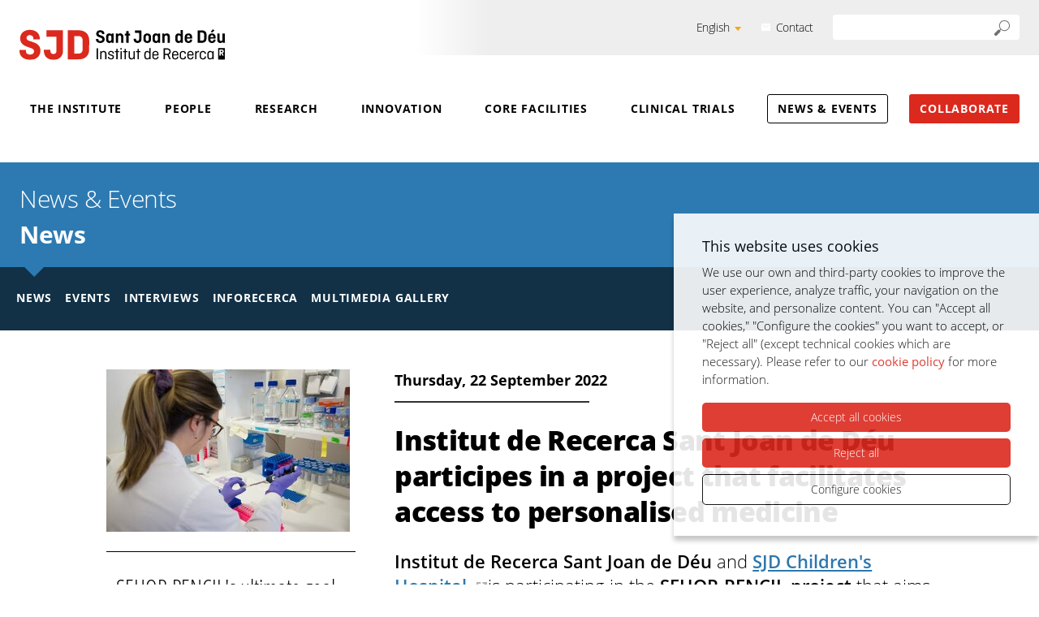

--- FILE ---
content_type: text/html; charset=UTF-8
request_url: https://www.irsjd.org/en/news-and-events/news/887/institut-de-recerca-sant-joan-de-deu-participes-in-a-project-that-facilitates-access-to-personalised-medicine
body_size: 11607
content:
<!doctype html>
<!--[if IE 8]>    <html class="no-js lt-ie9" lang="en"> <![endif]-->
<!--[if IE 9]>    <html class="no-js ie9" lang="en"> <![endif]-->
<html class="no-js" lang="en">

<head>

    <meta charset="utf-8"/>
    <meta http-equiv="x-ua-compatible" content="ie=edge">
    <meta name="viewport" content="width=device-width, initial-scale=1.0, shrink-to-fit=no">

    <link rel='dns-prefetch' href='//www.google-analytics.com' />

    <meta name="author" content="Institut de Recerca SJD" />

    <title>Institut de Recerca Sant Joan de Déu participes in a project that facilitates access to personalised medicine | Institut de Recerca SJD</title>
    <meta name="description" content="Institut de Recerca Sant Joan de Déu and SJD Children's Hospital is participating in the SEHOP-PENCIL project that aims to facilitate access to precision medicine for all children and adolescents with cancer in Spain" />
        <link rel="canonical" href="https://www.irsjd.org/en/news-and-events/news/887/institut-de-recerca-sant-joan-de-deu-participes-in-a-project-that-facilitates-access-to-personalised-medicine" />
        
    <script>
        document.documentElement.className = document.documentElement.className.replace( /(?:^|\s)no-js(?!\S)/g , '' )
        document.documentElement.className += ' js';
        if (window.screen.height <= 900 && window.screen.width > 1024) {
            document.documentElement.className += ' widescreen';
        }
    </script>

    <!--[if (gte IE 9)|!(IE)]><!-->
                        <link rel="stylesheet" href="/media/css/app-irsjd_1761557629.css"/>
                <!--<![endif]-->

    <!--[if lte IE 8]>
        <link rel="stylesheet" href="/media/css/ie8.css" />
    <![endif]-->

        <meta property="og:title" content="Institut de Recerca Sant Joan de Déu participes in a project that facilitates access to personalised medicine" />
    <meta property="og:type" content="website" />
    <meta property="og:site_name" content="Institut de Recerca SJD" />
    <meta property="og:description" content="Institut de Recerca Sant Joan de Déu and SJD Children's Hospital is participating in the SEHOP-PENCIL project that aims to facilitate access to precision medicine for all children and adolescents with cancer in Spain" />
    <meta property="og:url" content="https://www.irsjd.org/en/news-and-events/news/887/institut-de-recerca-sant-joan-de-deu-participes-in-a-project-that-facilitates-access-to-personalised-medicine" />

    <meta name="twitter:card" content="summary_large_image">
    <meta name="twitter:title" content="Institut de Recerca Sant Joan de Déu participes in a project that facilitates access to personalised medicine" />
    <meta name="twitter:description" content="Institut de Recerca Sant Joan de Déu and SJD Children's Hospital is participating in the SEHOP-PENCIL project that aims to facilitate access to precision medicine for all children and adolescents with cancer in Spain">

    <meta property="og:image" content="https://www.irsjd.org/media/upload/domain_3/cache/IRSJD_09_22_projecte_pencil_TW_1663854117_w700_1666083997.jpg" />
    <meta name="twitter:image" content="https://www.irsjd.org/media/upload/domain_3/cache/IRSJD_09_22_projecte_pencil_TW_1663854117_w700_1666083997.jpg">


            <link rel="alternate" hreflang="ca" href="https://www.irsjd.org/ca/actualitat/noticies/887/l-institut-de-recerca-sant-joan-de-deu-participa-en-un-projecte-que-facilita-l-acces-a-la-medicina-personalitzada">
        <link rel="alternate" hreflang="es" href="https://www.irsjd.org/es/actualidad/noticias/887/el-institut-de-recerca-sant-joan-de-deu-participa-en-un-proyecto-que-facilita-el-acceso-a-la-medicina-personalizada">
        <link rel="alternate" hreflang="en" href="https://www.irsjd.org/en/news-and-events/news/887/institut-de-recerca-sant-joan-de-deu-participes-in-a-project-that-facilitates-access-to-personalised-medicine">


        <!-- favicons -->
    <link rel="shortcut icon" href="/favicon.ico" type="image/x-icon" />

    <link rel="apple-touch-icon" sizes="57x57" href="/favicons/apple-touch-icon-57x57.png">
    <link rel="apple-touch-icon" sizes="60x60" href="/favicons/apple-touch-icon-60x60.png">
    <link rel="apple-touch-icon" sizes="72x72" href="/favicons/apple-touch-icon-72x72.png">
    <link rel="apple-touch-icon" sizes="76x76" href="/favicons/apple-touch-icon-76x76.png">
    <link rel="apple-touch-icon" sizes="114x114" href="/favicons/apple-touch-icon-114x114.png">
    <link rel="apple-touch-icon" sizes="120x120" href="/favicons/apple-touch-icon-120x120.png">
    <link rel="apple-touch-icon" sizes="144x144" href="/favicons/apple-touch-icon-144x144.png">
    <link rel="apple-touch-icon" sizes="152x152" href="/favicons/apple-touch-icon-152x152.png">
    <link rel="apple-touch-icon" sizes="180x180" href="/favicons/apple-touch-icon-180x180.png">

    <link rel="icon" sizes="16x16" type="image/png" href="/favicons/favicon-16x16.png">
    <link rel="icon" sizes="32x32" type="image/png" href="/favicons/favicon-32x32.png">
    <link rel="icon" sizes="48x48" type="image/png" href="/favicons/android-chrome-48x48.png">
    <link rel="icon" sizes="96x96" type="image/png" href="/favicons/favicon-96x96.png">
    <link rel="icon" sizes="192x192" type="image/png" href="/favicons/android-chrome-192x192.png">

    <link rel="manifest" href="/favicons/manifest.json">
    <link rel="mask-icon" href="/favicons/logo.svg" color="#0f7591">
    <meta name="msapplication-TileColor" content="#da532c">
    <meta name="msapplication-TileImage" content="/favicons/mstile-144x144.png">
    <meta name="theme-color" content="#ffffff">
    <!-- /favicons -->


    
<script type="application/ld+json">
{
  "@context": "http://schema.org",
  "@type": "WebSite",
  "name": " Fundació Sant Joan de Déu – Institut de Recerca Sant Joan de Déu.",
  "url": "https://www.irsjd.org"
}
</script>
<script type="application/ld+json">
{
  "@context": "http://schema.org",
  "@type": "Organization",
  "url": "https://www.irsjd.org",
  "name": " Fundació Sant Joan de Déu – Institut de Recerca Sant Joan de Déu.",
  "logo": "https://www.irsjd.org/favicons/logo.svg",
  "address": "SJD Pediatric Cancer Center building. Santa Rosa, 39-57 08950 Esplugues del Llobregat (Barcelona)

Contact
"
  ,"contactPoint": [{
    "@type": "ContactPoint",
    "telephone": "+34936009751",
    "contactType": "customer service"
  }]
 ,"sameAs": [
"https://twitter.com/IRSJD_info" ]
}
</script>


    <script>/* <![CDATA[ */
        var urlBase = '';
    /* ]]> */</script>

<script async src="https://www.googletagmanager.com/gtag/js?id=G-SSMMK4TGDV"></script>
<script>
  var gtagId = 'G-SSMMK4TGDV';
  window.dataLayer = window.dataLayer || [];
  
  gtag('js', new Date());
  gtag('config', gtagId);

  function gtag() { window.dataLayer.push(arguments); }
  gtag('consent', 'default', {
   ad_storage: 'denied',
   analytics_storage: 'denied',
  wait_for_update: 500
  });
  function cookiesAnalytics() {
   gtag('consent', 'update', { analytics_storage: 'granted' });
  }
  function cookiesMarketing() {
   dataLayer.push({'event':'cookies_marketing'});
   gtag('consent', 'update', { ad_storage: 'granted' });
   }
  gtag('js', new Date());
  gtag('config', 'G-SSMMK4TGDV');
</script>




</head>
<body class="societat noticies fitxa isDesktop en">




    <!-- main-header -->
    <header class="main-header">
        <!-- skip link -->
        <a href="#houdini_view_helper_navigation_menu-menu" class="skip-link">Go to menu</a>
        <a href="#main" class="skip-link">Go to main contents</a>
        <div class="tools-wrapper">
            <div class="row">
                <div class="column">
                    <div class="tools-container-desktop">
                        <div class="tools-container">
                            <div class="lang-switcher">
                                <button aria-expanded="false" aria-controls="lang-list1" class="lang-button">English</button>
                                                            <ul id="lang-list1" class="lang-list">
                                                                        <li >
                                        <a hreflang="ca" xml:lang="ca" lang="ca" href="https://www.irsjd.org/ca/actualitat/noticies/887/l-institut-de-recerca-sant-joan-de-deu-participa-en-un-projecte-que-facilita-l-acces-a-la-medicina-personalitzada"><span>Catalan</span></a>
                                    </li>
                                                                        <li >
                                        <a hreflang="es" xml:lang="es" lang="es" href="https://www.irsjd.org/es/actualidad/noticias/887/el-institut-de-recerca-sant-joan-de-deu-participa-en-un-proyecto-que-facilita-el-acceso-a-la-medicina-personalizada"><span>Spanish</span></a>
                                    </li>
                                                                    </ul>
                            
                            </div>
                            <a href="/en/contact" class="contacte">Contact</a>
                            <form action="/en/search/" role="search" class="s">
                                <fieldset>
                                    <legend>Search</legend>
                                    <label for="s1">Search</label>
                                    <div>
                                        <input name="keywords" type="search" id="s1">
                                        <button type="submit">
                                            <img src="/media/img/ico-lupa.svg" alt="Search" />
                                        </button>
                                    </div>
                                </fieldset>
                            </form>
                        </div>
                    </div>
                </div>
            </div>
        </div>
        <div class="row nav-container">
            <div class="container">
                <div class="site-logo">
                    <a href="/en">
                       <img src="/media/img/logo-sjd-institut-de-recerca-r.svg" alt="Institut de Recerca SJD" />
                    </a>
                </div>
                <!-- <div class="container"> -->
                <div class="nav">
                    <!-- main-nav -->


                    <nav class="main-nav" id="main-nav">
                        <button class="hamburger hamburger--3dx menu-button" aria-expanded="false" aria-label="Menu" id="nav">
                            <span class="hamburger-box">
                                <span class="hamburger-inner"></span>
                            </span>
                            <span class="menu-button__label vh">Menu</span>
                        </button>
                        <div class="menu-wrapper js-hidden">
                            <div class="tools-container-mobile">
                                <div class="tools-container">
                                    <div class="lang-switcher">
                                        <button aria-expanded="false" aria-controls="lang-list2" class="lang-button">English</button>
                                                                            <ul id="lang-list2" class="lang-list">
                                                                                        <li >
                                                <a hreflang="ca" xml:lang="ca" lang="ca" href="https://www.irsjd.org/ca/actualitat/noticies/887/l-institut-de-recerca-sant-joan-de-deu-participa-en-un-projecte-que-facilita-l-acces-a-la-medicina-personalitzada"><span>Catalan</span></a>
                                            </li>
                                                                                        <li >
                                                <a hreflang="es" xml:lang="es" lang="es" href="https://www.irsjd.org/es/actualidad/noticias/887/el-institut-de-recerca-sant-joan-de-deu-participa-en-un-proyecto-que-facilita-el-acceso-a-la-medicina-personalizada"><span>Spanish</span></a>
                                            </li>
                                                                                    </ul>
                                    
                                    </div>
                                    <a href="/en/contact" class="contacte">Contact</a>
                                    <form action="/en/search/" role="search" class="s">
                                        <fieldset>
                                            <legend>Search</legend>
                                            <label for="s2">Search</label>
                                            <div>
                                                <input type="search" id="s2">
                                                <button type="submit">
                                                    <img src="/media/img/ico-lupa.svg" alt="Search" />
                                                </button>
                                            </div>
                                        </fieldset>
                                    </form>
                                </div>
                            </div>
        <ul class="site-menu" id="houdini_view_helper_navigation_menu-menu">
    <li class="has-submenu">
        <a href="/en/institute/"  class="">The Institute</a>
    </li>
    <li>
        <a href="/en/people/staff"  class="">People</a>
    </li>
    <li class="has-submenu">
        <a href="/en/research/"  class="">Research</a>
    </li>
    <li class="has-submenu">
        <a href="/en/innovation/"  class="">Innovation</a>
    </li>
    <li>
        <a href="/en/core-facilities/"  class="">Core Facilities</a>
    </li>
    <li class="has-submenu">
        <a href="/en/clinical-trials/"  class="">Clinical Trials</a>
    </li>
    <li class="has-submenu&#x20;active">
        <a href="/en/news-and-events/"  class="active" aria-current="page">News &amp; Events</a>
    </li>
    <li class="col">
        <a href="/en/collaborate/"  class="col">Collaborate</a>
    </li>
</ul>                            <ul class="social-mobile">
                                                                                                <li>
                                    <a href="https://twitter.com/IRSJD_info">
                                        <svg role="img" aria-labelledby="twitter-mobile" xmlns="http://www.w3.org/2000/svg" width="31" height="27" viewBox="0 0 31 27">
                                            <title id="twitter-mobile">Twitter</title>
                                            <path fill="#666" fill-rule="evenodd" d="M31 3.196c-1.14.54-2.368.91-3.652 1.074 1.315-.842 2.32-2.18 2.797-3.774a12.196 12.196 0 0 1-4.042 1.658C24.943.829 23.293 0 21.465 0c-3.515 0-6.362 3.052-6.362 6.813 0 .54.057 1.055.162 1.557-5.282-.283-9.97-3.001-13.107-7.12a7.163 7.163 0 0 0-.862 3.422c0 2.367 1.122 4.451 2.834 5.676a5.984 5.984 0 0 1-2.884-.854v.088c0 3.303 2.19 6.06 5.103 6.68a5.946 5.946 0 0 1-1.68.24c-.409 0-.806-.038-1.196-.12.812 2.706 3.162 4.678 5.945 4.735-2.176 1.827-4.923 2.914-7.898 2.914-.515 0-1.024-.032-1.52-.095C2.815 25.87 6.157 27 9.747 27c11.699 0 18.097-10.386 18.097-19.396 0-.295-.006-.59-.018-.88A13.423 13.423 0 0 0 31 3.197" />
                                        </svg>
                                    </a>
                                </li>
                                                                                                <li>
                                    <a href="https://www.youtube.com/channel/UC1GcTmXIq_tU9JbxKhnU94w/about">
                                        <svg role="img" aria-labelledby="youtube-mobile" xmlns="http://www.w3.org/2000/svg" width="35" height="25" viewBox="0 0 35 25">
                                            <title id="youtube-mobile">Youtube</title>
                                            <path fill="#666" fill-rule="evenodd" d="M12.704 17.857V7.143l9.092 5.357-9.092 5.357zM34.269 3.904c-.403-1.537-1.589-2.747-3.095-3.158C28.444 0 17.5 0 17.5 0S6.555 0 3.826.746C2.32 1.156 1.134 2.367.73 3.904 0 6.689 0 12.5 0 12.5s0 5.81.731 8.596c.403 1.537 1.589 2.747 3.095 3.158C6.556 25 17.5 25 17.5 25s10.945 0 13.674-.746c1.506-.411 2.692-1.621 3.095-3.158C35 18.311 35 12.5 35 12.5s0-5.811-.731-8.596z" />
                                        </svg>
                                    </a>
                                </li>
                                                                                                                                <li>
                                    <a href="https://www.instagram.com/institutrecerca_sjd/">
                                        <svg role="img" aria-labelledby="instagram-mobile" xmlns="http://www.w3.org/2000/svg" width="29" height="28" viewBox="0 0 29 28">
                                            <title id="instagram-mobile">Instagram</title>
                                            <path fill="#666" fill-rule="nonzero" d="M8.555.237C7.02.305 5.972.54 5.055.884A7.095 7.095 0 0 0 2.5 2.49 6.796 6.796 0 0 0 .837 4.956c-.357.886-.6 1.898-.67 3.38-.07 1.485-.087 1.96-.087 5.74 0 3.783.016 4.256.087 5.742.07 1.482.313 2.494.67 3.379A6.793 6.793 0 0 0 2.5 25.663a7.1 7.1 0 0 0 2.555 1.607c.917.344 1.965.58 3.5.647 1.538.067 2.03.084 5.946.084s4.407-.017 5.946-.084c1.534-.068 2.583-.303 3.5-.647a7.107 7.107 0 0 0 2.554-1.607 6.808 6.808 0 0 0 1.664-2.466c.356-.885.6-1.897.67-3.38.07-1.485.086-1.958.086-5.74s-.016-4.256-.086-5.74c-.07-1.483-.314-2.495-.67-3.38A6.81 6.81 0 0 0 26.5 2.49 7.1 7.1 0 0 0 23.947.884c-.917-.344-1.966-.58-3.5-.647C18.908.17 18.417.153 14.5.153c-3.917 0-4.408.016-5.946.084zm.119 25.173c-1.406-.061-2.17-.288-2.678-.479a4.49 4.49 0 0 1-1.658-1.042 4.301 4.301 0 0 1-1.08-1.6c-.197-.49-.431-1.228-.496-2.586-.07-1.468-.084-1.909-.084-5.626 0-3.718.015-4.158.084-5.627.065-1.357.3-2.094.497-2.585a4.302 4.302 0 0 1 1.079-1.6c.505-.488.985-.79 1.658-1.042.508-.19 1.272-.418 2.678-.48 1.52-.067 1.976-.081 5.827-.081 3.85 0 4.306.014 5.827.081 1.406.062 2.17.29 2.678.48a4.485 4.485 0 0 1 1.658 1.041c.505.487.817.951 1.079 1.601.197.49.432 1.228.496 2.585.07 1.469.084 1.909.084 5.627 0 3.717-.014 4.158-.084 5.626-.064 1.358-.299 2.095-.496 2.586a4.3 4.3 0 0 1-1.079 1.6 4.491 4.491 0 0 1-1.658 1.042c-.508.191-1.272.418-2.678.48-1.52.067-1.976.08-5.827.08-3.85 0-4.307-.013-5.827-.08zM20.468 6.644c0 .923.775 1.671 1.73 1.671.956 0 1.731-.748 1.731-1.67 0-.923-.775-1.671-1.73-1.671-.956 0-1.73.748-1.73 1.67zM7.095 14.077c0 3.949 3.316 7.15 7.406 7.15s7.405-3.201 7.405-7.15c0-3.95-3.315-7.15-7.405-7.15s-7.406 3.2-7.406 7.15zm2.599 0c0-2.563 2.152-4.641 4.807-4.641 2.655 0 4.807 2.078 4.807 4.64 0 2.564-2.152 4.642-4.807 4.642-2.655 0-4.807-2.078-4.807-4.641z" />
                                        </svg>
                                    </a>
                                </li>
                                                            </ul>
                        </div>
                    </nav>

                    <!-- /main-nav -->
                </div>

                <!-- </div> -->
            </div>
        </div>

    </header>
    <!-- /main-header -->


    <!-- main-content -->
    <main class="main-content" id="main">
                    <div class="head">
            <div class="row">
                <div class="column">
                                        <span class="head--1">
                    <a href="/en/news-and-events">News & Events</a>                    </span>
                                                            <span class="head--2"><a href="/en/news-and-events/news">News</a></span>
                                    </div>
            </div>
                        <div class="sub-nav-2-container">
                <div class="row">
                    <div class="column">
                        <ul class="sub-nav-2">
    <li class="active">
        <a href="/en/news-and-events/news/"  class="active" aria-current="page">News</a>
    </li>
    <li>
        <a href="/en/news-and-events/agenda/"  class="">Events</a>
    </li>
    <li>
        <a href="/en/news-and-events/interviews/"  class="">Interviews</a>
    </li>
    <li>
        <a href="https://landing.mailerlite.com/webforms/landing/q9u7i7"  class="">Inforecerca</a>
    </li>
    <li>
        <a href="/en/news-and-events/multimedia-galery/"  class="">Multimedia gallery</a>
    </li>
</ul>                    </div>
                </div>
            </div>
                    </div>
        

        <div class="row">
            <div class="large-10 columns large-centered">
                <div class="row">
                    <div class="medium-8 columns medium-push-4">
                                                <div class="time">
                            <time datetime="2022-09-22">Thursday, 22 September 2022</time>                        </div>
                                                <h1>Institut de Recerca Sant Joan de Déu participes in a project that facilitates access to personalised medicine</h1>
                        <p class="bigger"><strong>Institut de Recerca Sant Joan de Déu</strong> and <a href="https://www.sjdhospitalbarcelona.org/en"><strong>SJD Children&#39;s Hospital</strong> </a>is participating in the <strong>SEHOP-PENCIL project </strong>that aims to facilitate <strong>access to precision medicine for all children and adolescents with cancer in Spain</strong>,&nbsp;regardless of where they live.</p>

<p>Personalised medicine enables clinicians to determine more precisely what type of tumour each child has, identify specific alterations that enable an improved diagnosis; offer <strong>targeted therapies</strong> based on the genetic alterations identified; stratify patients according to their risk and detect syndromes with predisposition for the development of tumours, all to improve survival and reduce sequelae.</p>

<p>Together with <strong>11 other hospital and research centres</strong>, medical-scientific and patient associations, SJD Barcelona Children&#39;s Hospital is participating in a state-wide programme of <strong>genomic and molecular studies in childhood tumours to implement personalised medicine as a standard part of diagnosis and treatment</strong>. The project, called SEHOP-PENCIL (Personalised mEdiciNe for Cancer in chILdren in Spain), has been developed by the <a href="https://www.sehop.org/" rel="noopener" title="Spanish Society of Pediatric Hematology and Oncology.">Spanish Society of Pediatric Hematology and Oncology</a> (SEHOP), and is coordinated by Hospital de la Vall d&#39;Hebron and funded with 2 million euros by the Carlos III Health Institute, with European funds from the Recovery, Transformation and Resilience Plan.</p>



<h2>MORE THAN 500 CHILDREN WILL PARTICIPATE IN THE SEHOP-PENCIL PROJECT</h2>

<p>The SEHOP-PENCIL project is based on previous work that analysed in which centres and in which situations molecular, epigenetic and tumour sequencing studies are carried out, what technology is used and the clinical applicability of the results in terms of access to targeted treatments. The study revealed <strong>differences in access to personalised medicine studies</strong> that SEHOP-PENCIL now aims to overcome by creating a <strong>precision medicine </strong>platform and a state-wide coordination strategy.</p>

<p>The project will involve <strong>more than 500 patients with pediatric tumours, especially high-risk ones,</strong> treated in any hospital in Spain. These tumours will be <strong>analysed after diagnosis or relapse using different techniques, </strong>in order to establish their molecular biology and <strong>identify specific alterations </strong>that enable clinicians to prescribe the most effective and least aggressive treatment. These analyses mean a more precise diagnosis can be made and patients can be stratified according to their clinical risk. This is key information for reducing the strength of treatment in those patients with a better prognosis, and therefore also reducing toxicity and long-term sequelae.</p>

<p>The initiative will also study syndromes with a hereditary predisposition to cancer, which are found in up to 10% of childhood cancers and which, once detected, open the door to early detection programmes in patients and their families.</p>

<p>Finally, the project will also focus on developing new technologies, such as liquid biopsy, the analysis of blood samples that may contain cancer cells or genetic material that comes from the tumour. This type of biopsy makes it possible to evaluate tumour heterogeneity and monitor response to treatments more easily, less invasively, and more efficiently than a regular tissue biopsy.</p>

<h2>Sant Joan de Déu, a leading centre for methylation profile analysis</h2>

<p>To facilitate access to sequencing techniques and precision medicine for all children with cancer, <strong>coordinated networks of experts</strong> will be established between national pediatric oncology centres, with <strong>10 hubs or genomic centres </strong>that will have the<strong> capacity to sequence samples arriving from other hospitals</strong>.</p>

<p>&quot;SJD Barcelona Children&#39;s Hospital will act as a <strong>coordinating centre and national centre of reference for the analysis of tumour DNA methylation profiles or methylome</strong>, although it will also carry out tumour sequencing and liquid biopsy for those centres that require it,&quot; explains Dr <a href="https://www.irsjd.org/en/staff/255/cinzia-emilia-lavarino" title="Cinzia Emilia Lavarino">Cinzia Lavarino</a>, head of the <a href="https://www.irsjd.org/en/research/39/translational-genomics">Translational Genomics</a>&nbsp;at IRSJD.</p>

<p>SEHOP-PENCIL&#39;s ultimate goal is for <strong>precision medicine to be incorporated into the portfolio of services of any hospital</strong> and for <strong>the usefulness and effectiveness of all these studies to be analysed.</strong> This will bring Spain on a par with Europe&#39;s leading countries in pediatric oncology, which have already incorporated these studies into the first line of treatment. Although the project will initially involve only those patients with high-risk tumours, once implemented it is expected to be extended to all pediatric cancer patients.</p>

<p>SEHOP-PENCIL is a <strong>highly collaborative project</strong> involving a network of all of Spain&#39;s childhood cancer hospitals and research centres. In addition to Institut de Recerca Sant Joan de Déu &ndash;&nbsp;SJD Barcelona Children&#39;s Hospital, the project also benefits from the participation of Vall d&#39;Hebron University Hospital, the La Paz University Hospital Research Institute, the Spanish Society of Pediatric Hematology and Oncology, the La Fe Health Research Institute - La Fe University and Polytechnic Hospital, the Seville Biomedicine Institute - Virgen del Rocío University Hospital, the Research Institute for Rare Diseases-Carlos III Health Institute, the CRIS Cancer Research Foundation, the Niño Jesús University Children&#39;s Hospital Research Foundation, the University of Navarra Clinic, the Biocruces Bizkaia Health Research Institute and the Castilla la Mancha Health Service.</p>

<h2>REFERENCE</h2>

<p>S<a href="https://www.sjdhospitalbarcelona.org/en/news/sjd-barcelona-childrens-hospital-participates-project-facilitates-access-personalised-medicine">JD Barcelona Children&#39;s Hospital participates in a project that facilitates access to personalised medicine</a>. SJD Barcelona Children&rsquo;s Hospital.</p>









                    </div>
                    <div class="medium-4 columns medium-pull-8">
                        <figure>
                            <img src="/media/upload/domain_3/cache/IRSJD_09_22_projecte_pencil_web_1663853388_w300.jpg" alt="">
                            <figcaption></figcaption>
                        </figure>

                        <p class="dest-4">
                            SEHOP-PENCIL's ultimate goal is for precision medicine to be incorporated into the portfolio of services of any hospital and for the usefulness and effectiveness of all these studies to be analysed.                        </p>
                        <h2>Share</h2>
                                                <ul class="share-list">
                            <li class="fb"><a href="http://www.facebook.com/sharer.php?u=https://www.irsjd.org/en/news-and-events/news/887/institut-de-recerca-sant-joan-de-deu-participes-in-a-project-that-facilitates-access-to-personalised-medicine">Facebook</a></li>
                            <li class="tw">
                                <a href="https://twitter.com/intent/tweet?text=Institut+de+Recerca+Sant+Joan+de+D%C3%A9u+participes+in+a+project+that+facilitates+access+to+personalised+medicine&nbsp;https://www.irsjd.org/en/news-and-events/news/887/institut-de-recerca-sant-joan-de-deu-participes-in-a-project-that-facilitates-access-to-personalised-medicine">
                                    Twitter                                </a>
                            </li>
                            <li class="linkedin">
                                <a href="https://www.linkedin.com/sharing/share-offsite/?url=https://www.irsjd.org/en/news-and-events/news/887/institut-de-recerca-sant-joan-de-deu-participes-in-a-project-that-facilitates-access-to-personalised-medicine">
                                    A Linkedin                                </a>
                            </li>

                            <!-- li class="email"><a href="#">Per correu</a></li -->
                        </ul>
                    </div>
                </div>
            </div>
        </div>



    </main>
    <!-- /main-content -->

<!-- footer -->
<footer class="main-footer">
    <div class="main-footer--1">
        <div class="row">
            <div class="column">
                <img src="/media/img/logo-sjd-institut-de-recerca-negatiu-peu.png" width="125" height="67" srcset="/media/img/logo-sjd-institut-de-recerca-negatiu-peu@2x.png 2x" alt=" Fundació Sant Joan de Déu – Institut de Recerca Sant Joan de Déu.">
                <address>
                    <p><strong>SJD Pediatric Cancer Center building</strong>. Santa Rosa, 39-57 08950 Esplugues del Llobregat (Barcelona)</p>

<p><a href="https://www.irsjd.org/en/contact/"><strong>Contact</strong></a></p>
                    <p>Tel: 936 00 97 51 - Fax:  936 00 97 71 - <strong><a href="mailto:"></a></strong></p>
                </address>
                <ul class="social inline-list">
                                                            <li>
                        <a href="https://twitter.com/IRSJD_info">
                            <svg width="22px" height="22px" viewBox="0 0 22 22" version="1.1" xmlns="http://www.w3.org/2000/svg" xmlns:xlink="http://www.w3.org/1999/xlink">
                                <title>ico-twitter-portada</title>
                                <g id="Page-1" stroke="none" stroke-width="1" fill="none" fill-rule="evenodd">
                                    <g id="SJD---Projectes---v1" transform="translate(-817.000000, -2608.000000)" fill="#FFFFFF" fill-rule="nonzero">
                                        <path d="M834.416667,2608 C836.9485,2608 839,2610.05242 839,2612.58333 L839,2625.41667 C839,2627.94758 836.9485,2630 834.416667,2630 L821.583333,2630 C819.052417,2630 817,2627.94758 817,2625.41667 L817,2612.58333 C817,2610.05242 819.052417,2608 821.583333,2608 Z M825.525862,2614 L822.028654,2614 L826.566217,2620.06715 L822,2625 L823.027672,2625 L827.025387,2620.68122 L830.255431,2625 L833.75264,2625 L828.959773,2618.59158 L833.209973,2614 L832.182302,2614 L828.500603,2617.97752 L825.525862,2614 Z M825.146548,2614.75698 L832.241136,2624.2429 L830.634511,2624.2429 L823.539922,2614.75698 L825.146548,2614.75698 Z" id="ico-twitter-portada"></path>
                                    </g>
                                </g>
                            </svg>
                        </a>
                    </li>
                                                            <li>
                        <a href="https://www.youtube.com/channel/UC1GcTmXIq_tU9JbxKhnU94w/about">
                            <svg role="img" aria-labelledby="youtube" xmlns="http://www.w3.org/2000/svg" width="27" height="19" viewBox="0 0 27 19">
                                <title id="youtube">Youtube</title>
                                <path fill="#FFF" fill-rule="evenodd" d="M9.8 13.571V5.43L16.814 9.5 9.8 13.571zM26.436 2.967a3.39 3.39 0 0 0-2.387-2.4C21.943 0 13.499 0 13.499 0S5.058 0 2.952.567a3.39 3.39 0 0 0-2.387 2.4C0 5.084 0 9.5 0 9.5s0 4.416.564 6.533a3.391 3.391 0 0 0 2.387 2.4C5.057 19 13.5 19 13.5 19s8.443 0 10.549-.567a3.391 3.391 0 0 0 2.387-2.4C27 13.916 27 9.5 27 9.5s0-4.416-.564-6.533z" />
                            </svg>
                        </a>
                    </li>
                                                                                <li>
                        <a href="https://www.instagram.com/institutrecerca_sjd/">
                            <svg role="img" aria-labelledby="instagram" xmlns="http://www.w3.org/2000/svg" width="22" height="22" viewBox="0 0 22 22">
                                <title id="instagram">Instagram</title>
                                <path fill="#FFF" fill-rule="nonzero" d="M6.49.186C5.325.24 4.53.424 3.835.695c-.72.28-1.33.653-1.938 1.262A5.355 5.355 0 0 0 .635 3.894C.365 4.59.18 5.386.127 6.55.073 7.717.06 8.09.06 11.06c0 2.972.013 3.344.067 4.511.052 1.165.237 1.96.508 2.655.28.72.653 1.33 1.262 1.938a5.364 5.364 0 0 0 1.938 1.262c.695.27 1.49.455 2.655.508C7.657 21.988 8.03 22 11 22c2.972 0 3.344-.012 4.511-.066 1.165-.053 1.96-.237 2.656-.508a5.368 5.368 0 0 0 1.937-1.262 5.364 5.364 0 0 0 1.262-1.938c.27-.695.456-1.49.509-2.655.053-1.167.065-1.54.065-4.51 0-2.972-.012-3.344-.065-4.511-.053-1.164-.238-1.96-.509-2.656a5.367 5.367 0 0 0-1.262-1.937A5.363 5.363 0 0 0 18.167.695C17.47.425 16.676.239 15.51.186 14.344.133 13.971.12 11.001.12c-2.972 0-3.344.013-4.51.066zm.09 19.78c-1.067-.05-1.646-.227-2.031-.377a3.392 3.392 0 0 1-1.258-.819 3.388 3.388 0 0 1-.819-1.257c-.15-.386-.328-.965-.376-2.032-.053-1.154-.064-1.5-.064-4.42 0-2.922.01-3.268.064-4.421.048-1.067.226-1.646.376-2.032.199-.51.436-.875.819-1.258.383-.382.747-.62 1.258-.818.385-.15.964-.328 2.031-.377 1.153-.052 1.5-.063 4.42-.063 2.922 0 3.268.01 4.421.063 1.067.05 1.646.227 2.032.377.51.198.875.436 1.258.818.383.383.62.748.818 1.258.15.386.328.965.377 2.032.052 1.153.063 1.5.063 4.42 0 2.921-.01 3.267-.063 4.421-.05 1.067-.227 1.646-.377 2.032-.199.51-.435.875-.818 1.257-.383.383-.748.62-1.258.819-.386.15-.965.328-2.032.376-1.153.053-1.5.064-4.42.064-2.921 0-3.268-.01-4.421-.064zM15.528 5.22a1.313 1.313 0 1 0 2.626 0 1.313 1.313 0 0 0-2.626 0zM5.383 11.06a5.618 5.618 0 1 0 11.235 0 5.618 5.618 0 0 0-11.235 0zm1.971 0a3.646 3.646 0 1 1 7.293-.001 3.646 3.646 0 0 1-7.293 0z" />
                            </svg>
                        </a>
                    </li>
                                        
                </ul>
                <a href="/en/institute/where-we-are/" class="btn btn--neg">How to reach us</a>
                <ul class="inline-list inline-list--logos">
                    <li>
                        <a href="https://www.sjdhospitalbarcelona.org/">
                            <img src="/media/img/logo-peu-sjd-hospital.png" srcset="/media/img/logo-peu-sjd-hospital@2x.png 2x" alt="Sant Joan de Déu. Barcelona-Hospital." width="221" height="35" />
                        </a>
                    </li>
                    <li>
                        <a href="https://www.ub.edu/web/portal/ca/">
                            <img src="/media/img/logo-ub.png" srcset="/media/img/logo-ub@2x.png 2x" alt="UB. Universitat de Barcelona." width="193" height="52" />
                        </a>
                    </li>
                    <li>
                        <a href="https://www.upc.edu/">
                            <img src="/media/img/logo-upc.png" srcset="/media/img/logo-upc@2x.png 2x" alt="UPC. Universitat Politècnica de Catalunya. Barcelona Tech." width="235" height="52" />
                        </a>
                    </li>
                    <li>
                        <a href="https://www.pssjd.org/">
                            <img src="/media/img/logo-peu-sjd-parc-sanitari.png" srcset="/media/img/logo-peu-sjd-parc-sanitari@2x.png 2x" alt="Parc Sanitari Sant Joan de Déu." width="183" height="28" />
                        </a>
                    </li>
                    <li>
                        <a href="http://sjdrecerca.org/">
                            <img src="/media/img/logo-peu-sjd-fundacio.png" srcset="/media/img/logo-peu-sjd-fundacio@2x.png 2x" alt="Sant Joan de Déu. Fundació de Recerca." width="192" height="28" />
                        </a>
                    </li>
                </ul>
            </div>
        </div>
    </div>
    <div class="main-footer--2">
        <div class="row cerca">
            <div class="medium-2 text-center columns">
                <h3>Center of</h3>
                <a href="https://cerca.cat/">
                    <img src="/media/img/logo-cerca.png" srcset="/media/img/logo-cerca@2x.png 2x" alt="Cerca - Centres de Recerca de Catalunya." width="150" height="79" />
                </a>
                <h3>Seal of quality</h3>
                <a href="https://irsjd.org/media/upload/domain_3/arxius/2023/Certificat-2023-2026.pdf">
                    <img src="/media/img/logo-aenor.png" srcset="/media/img/logo-aenor@2x.png 2x" alt="AENOR." width="119" height="100" />
                </a>

                                <a href="/en/people/hr-excellence-research-hrs4r/">
                    <img src="/media/img/logo-hr.png" srcset="/media/img/logo-hr@2x.png 2x" alt="HR Excellence in Research." width="120" height="82" />
                </a>
            </div>
            <div class="medium-10 columns">
                <h3>Funding</h3>
                <ul class="inline-list inline-list--logos">
                    <li>
                        <a href="http://agaur.gencat.cat/ca/inici/">
                            <img src="/media/img/ico-agaur-m2.png" srcset="/media/img/ico-agaur-m2@2x.png 2x" alt="AGAUR. Agència de Gestió d'Ajuts Universitaris i de Recerca." width="130" height="59" />
                        </a>
                    </li>
                    <li>
                        <a href="http://salutweb.gencat.cat/ca/inici/">
                            <img src="/media/img/logo-sistema-salut-cat-m2.png" srcset="/media/img/logo-sistema-salut-cat-m2@2x.png 2x" alt="Sistema de Salut de Catalunya." width="161" height="40" />
                        </a>
                    </li>
                    <li>
                        <a href="https://eithealth.eu/">
                            <img src="/media/img/logo-comision-europea-m2.png" srcset="/media/img/logo-comision-europea-m2@2x.png 2x" alt="EIT Health. European Commission." width="164" height="50" />
                        </a>
                    </li>
                    <li>
                        <a href="https://www.isciii.es/Paginas/Inicio.aspx">
                            <img src="/media/img/logo-gob-esp-ciencias-01-m2.png" srcset="/media/img/logo-gob-esp-ciencias-01-m2@2x.png 2x" alt="Instituto de Salud Carlos III (ISCIII)." width="170" height="62" />
                        </a>
                    </li>
                    <li>
                        <a href="http://www.ciencia.gob.es/">
                            <img src="/media/img/logo-gob-esp-ciencias-02-m2.png" srcset="/media/img/logo-gob-esp-ciencias-02-m2@2x.png 2x" alt="Ministerio de Ciencia e Innovación." width="208" height="61" />
                        </a>
                    </li>
                    <li>
                        <a href="https://ec.europa.eu/regional_policy/es/funding/erdf/">
                            <img src="/media/img/logo-ue-desarrollo-regional-m2.png" srcset="/media/img/logo-ue-desarrollo-regional-m2@2x.png 2x" alt="FEDER. Fondo Europeo de Desarrollo Regional." width="230" height="38" />
                        </a>
                    </li>

                                        <li>
                        <a href="https://ec.europa.eu/esf/main.jsp?catId=35&langId=en">
                            <img src="/media/img/logo-ue-fondo-social-europeo-m2.png" srcset="/media/img/logo-ue-fondo-social-europeo-m2@2x.png 2x" alt="Unión Europea. Fondo Social Europeo. El FSE invierte en tu futuro" width="222" height="57" />
                        </a>
                    </li>

                    <li>
                        <a href="http://www.ciencia.gob.es/portal/site/MICINN/menuitem.8d78849a34f1cd28d0c9d910026041a0/?vgnextoid=664cfb7e04195510VgnVCM1000001d04140aRCRD">
                            <img src="/media/img/logo-aei-m2.png" srcset="/media/img/logo-aei-m2@2x.png 2x" alt="Agencia Estatal de Investigación." width="63" height="88" />
                        </a>
                    </li>
                    <li>
                        <a href="http://extranjeros.mitramiss.gob.es/es/fondos_comunitarios/fami/index.html">
                            <img src="/media/img/logo-ue-fondo-asilo-m2.png" srcset="/media/img/logo-ue-fondo-asilo-m2@2x.png 2x" alt="Unión Europea. Fondo de asilo, migración e integración." width="166" height="57" />
                        </a>
                    </li>
                    <li>
                        <a href="http://www.mitramiss.gob.es/es/organizacion/missm/index.htm">
                            <img src="/media/img/logo-gob-esp-ss-migraciones-m2.png" srcset="/media/img/logo-gob-esp-ss-migraciones-m2@2x.png 2x" alt="Gobierno de España. Ministerio de Trabajo y Economía Social. Ministerio de Inclusión, Seguridad Social y Migraciones." width="370" height="59" />
                        </a>
                    </li>
                    <li>
                        <a href="https://eithealth.eu/">
                            <img src="/media/img/logo-eith-m2.png" srcset="/media/img/logo-eith-m2@2x.png 2x" alt="EIT Health." width="124" height="72" />
                        </a>
                    </li>
                    <li>
                        <a href="https://ec.europa.eu/">
                            <img src="/media/img/logo-next-generation.png" alt="Financiado por la Unión Europea. Next Generation EU." width="222" height="57" />
                        </a>
                    </li>
                    <li>
                        <a href="https://planderecuperacion.gob.es/">
                            <img src="/media/img/logo-plan-recuperacion.png" alt="Plan de Recuperación, Transformación y Resiliencia" width="174" height="57" />
                        </a>
                    </li>
                </ul>
                <ul class="legal&#x20;inline-list">
    <li>
        <a href="/en/legal-notice-and-terms-of-use/"  class="">Legal notice and terms of use</a>
    </li>
    <li>
        <a href="/en/privacy-policy/"  class="">Privacy policy</a>
    </li>
    <li>
        <a href="/en/cookies-policy/"  class="">Cookies policy</a>
    </li>
    <li>
        <a href="/en/accessibility/"  class="">Accessibility</a>
    </li>
</ul>            </div>
        </div>
    </div>
    <a href="#top" class="top">
        <span class="vh">Back home</span>
        <svg xmlns="http://www.w3.org/2000/svg" width="44" height="44">
            <path fill="white" d="M29.121 19.55l-6.29-6.196a.803.803 0 0 0-.082-.071.386.386 0 0 0-.038-.03c-.016-.011-.031-.024-.048-.034l-.048-.03c-.015-.009-.029-.018-.044-.025a.585.585 0 0 0-.051-.024.991.991 0 0 0-.047-.022l-.049-.018c-.018-.005-.035-.014-.053-.019l-.05-.013-.054-.013-.059-.008a1.134 1.134 0 0 0-.267-.007l-.05.008a.581.581 0 0 0-.058.009c-.019.003-.037.009-.055.013l-.05.013-.052.018a.712.712 0 0 0-.049.019c-.017.006-.032.014-.048.021l-.051.024-.044.026a.683.683 0 0 0-.048.029c-.016.01-.031.022-.047.034l-.04.028c-.042.035-.08.073-.117.113-.013.011-.026.021-.037.033l-6.313 6.219a1.082 1.082 0 0 0-.003 1.544 1.117 1.117 0 0 0 1.564-.002l4.495-4.426-.023 14.11c-.001.603.493 1.092 1.104 1.09s1.107-.49 1.109-1.095l.023-14.108 4.403 4.334c.432.426 1.133.424 1.565-.003s.434-1.116.002-1.541" />
        </svg>
    </a>

</footer>
<!-- /footer -->


<!--[if IE 9]>
    <script src="/media/js/matchMedia.js"></script>
<![endif]-->
<!--[if (gte IE 9)|!(IE)]><!-->
                    <script defer="defer" src="/media/js/app_en_1761125114.js"></script>
        
<!--<![endif]-->


<img src="https://tracker.metricool.com/c3po.jpg?hash=206d75e398f67270b6cd7e1b79dcded5"/></body>
</html>


--- FILE ---
content_type: text/css; charset=utf-8
request_url: https://www.irsjd.org/media/css/app-irsjd_1761557629.css
body_size: 36541
content:
@charset "UTF-8";@font-face{font-family:"Open Sans";font-style:normal;font-weight:300;src:local("Open Sans Light"),local("OpenSans-Light"),url(../../fonts/Open-Sans-Light.ttf) format("truetype"),url(../../fonts/Open-Sans-Light.woff) format("woff"),url(../../fonts/Open-Sans-Light.woff2) format("woff2");font-display:swap}@font-face{font-family:"Open Sans";font-style:normal;font-weight:400;src:url(../../fonts/Open-Sans.eot);src:local("Open Sans"),local("Open Sans Regular"),local("OpenSans-Regular"),url(../../fonts/Open-Sans.eot?#iefix) format("embedded-opentype"),url(../../fonts/Open-Sans.ttf) format("truetype"),url(../../fonts/Open-Sans.woff) format("woff"),url(../../fonts/Open-Sans.woff2) format("woff2"),url(../../fonts/Open-Sans.svg#OpenSans) format("svg");font-display:swap}@font-face{font-family:"Open Sans";font-style:normal;font-weight:600;src:local("Open Sans SemiBold"),local("OpenSans-SemiBold"),url(../../fonts/Open-Sans-SemiBold.ttf) format("truetype"),url(../../fonts/Open-Sans-SemiBold.woff) format("woff"),url(../../fonts/Open-Sans-SemiBold.woff2) format("woff2");font-display:swap}@font-face{font-family:"Open Sans";font-style:normal;font-weight:700;src:local("Open Sans Bold"),local("OpenSans-Bold"),url(../../fonts/Open-Sans-Bold.ttf) format("truetype"),url(../../fonts/Open-Sans-Bold.woff) format("woff"),url(../../fonts/Open-Sans-Bold.woff2) format("woff2");font-display:swap}@font-face{font-family:"Open Sans";font-style:normal;font-weight:800;src:local("Open Sans ExtraBold"),local("OpenSans-ExtraBold"),url(../../fonts/Open-Sans-ExtraBold.ttf) format("truetype"),url(../../fonts/Open-Sans-ExtraBold.woff) format("woff"),url(../../fonts/Open-Sans-ExtraBold.woff2) format("woff2");font-display:swap}@font-face{font-family:"Open Sans";font-style:italic;font-weight:400;src:local("Open Sans Italic"),local("OpenSans-Italic"),url(../../fonts/Open-Sans-Italic.ttf) format("truetype"),url(../../fonts/Open-Sans-Italic.woff) format("woff"),url(../../fonts/Open-Sans-Italic.woff2) format("woff2");font-display:swap}@font-face{font-family:"Open Sans";font-style:italic;font-weight:600;src:local("Open Sans SemiBold Italic"),local("OpenSans-SemiBoldItalic"),url(../../fonts/Open-Sans-SemiBold-Italic.ttf) format("truetype"),url(../../fonts/Open-Sans-SemiBold-Italic.woff) format("woff"),url(../../fonts/Open-Sans-SemiBold-Italic.woff2) format("woff2");font-display:swap}@font-face{font-family:"Open Sans Condensed";font-style:normal;font-weight:300;src:url(../../fonts/Open-Sans-Condensed.eot);src:local("Open Sans Condensed"),local("Open Sans Condensed Light"),local("OpenSansCondensed-Light"),url(../../fonts/Open-Sans-Condensed.eot?#iefix) format("embedded-opentype"),url(../../fonts/Open-Sans-Condensed.ttf) format("truetype"),url(../../fonts/Open-Sans-Condensed.woff) format("woff"),url(../../fonts/Open-Sans-Condensed.woff2) format("woff2"),url(../../fonts/Open-Sans-Condensed.svg#OpenSansCondensed) format("svg");font-display:swap}/*! normalize.css v3.0.3 | MIT License | github.com/necolas/normalize.css */html{font-family:sans-serif;-ms-text-size-adjust:100%;-webkit-text-size-adjust:100%}body{margin:0}article,aside,details,figcaption,figure,footer,header,hgroup,main,menu,nav,section,summary{display:block}audio,canvas,progress,video{display:inline-block;vertical-align:baseline}audio:not([controls]){display:none;height:0}[hidden],template{display:none}a{background-color:transparent}a:active,a:hover{outline:0}abbr[title]{border-bottom:1px dotted}b,strong{font-weight:700}dfn{font-style:italic}h1{font-size:2em;margin:.67em 0}mark{background:#ff0;color:#000}small{font-size:80%}sub,sup{font-size:75%;line-height:0;position:relative;vertical-align:baseline}sup{top:-.5em}sub{bottom:-.25em}img{border:0}svg:not(:root){overflow:hidden}figure{margin:1em 40px}hr{-webkit-box-sizing:content-box;box-sizing:content-box;height:0}pre{overflow:auto}code,kbd,pre,samp{font-family:monospace,monospace;font-size:1em}button,input,optgroup,select,textarea{color:inherit;font:inherit;margin:0}button{overflow:visible}button,select{text-transform:none}button,html input[type=button],input[type=reset],input[type=submit]{-webkit-appearance:button;cursor:pointer}button[disabled],html input[disabled]{cursor:default}button::-moz-focus-inner,input::-moz-focus-inner{border:0;padding:0}input{line-height:normal}input[type=checkbox],input[type=radio]{-webkit-box-sizing:border-box;box-sizing:border-box;padding:0}input[type=number]::-webkit-inner-spin-button,input[type=number]::-webkit-outer-spin-button{height:auto}input[type=search]{-webkit-appearance:textfield;-webkit-box-sizing:content-box;box-sizing:content-box}input[type=search]::-webkit-search-cancel-button,input[type=search]::-webkit-search-decoration{-webkit-appearance:none}fieldset{border:1px solid silver;margin:0 2px;padding:.35em .625em .75em}legend{border:0;padding:0}textarea{overflow:auto}optgroup{font-weight:700}table{border-collapse:collapse;border-spacing:0}td,th{padding:0}.datepicker{display:none;position:absolute;padding:4px;margin-top:1px;direction:ltr}.datepicker.dropdown-menu{position:absolute;top:100%;left:0;z-index:1000;float:left;display:none;min-width:160px;list-style:none;background-color:#fff;border:1px solid rgba(0,0,0,.2);border-radius:5px;-webkit-box-shadow:0 5px 10px rgba(0,0,0,.2);box-shadow:0 5px 10px rgba(0,0,0,.2);-webkit-background-clip:padding-box;-moz-background-clip:padding;background-clip:padding-box;color:#333;font-size:13px;line-height:18px}.datepicker.dropdown-menu th{padding:4px 5px}.datepicker.dropdown-menu td{padding:4px 5px}.datepicker table{border:0;margin:0;width:auto}.datepicker table tr td span{display:block;width:23%;height:54px;line-height:54px;float:left;margin:1%;cursor:pointer}.datepicker td{text-align:center;width:20px;height:20px;border:0;font-size:12px;padding:4px 8px;background:#fff;cursor:pointer}.datepicker td.active.day,.datepicker td.active.year{background:#2ba6cb}.datepicker td.new,.datepicker td.old{color:#999}.datepicker td span.active{background:#2ba6cb}.datepicker td.day.disabled{color:#eee}.datepicker td span.month.disabled,.datepicker td span.year.disabled{color:#eee}.datepicker th{text-align:center;width:20px;height:20px;border:0;font-size:12px;padding:4px 8px;background:#fff;cursor:pointer}.datepicker th.active.day,.datepicker th.active.year{background:#2ba6cb}.datepicker th.date-switch{width:145px}.datepicker th span.active{background:#2ba6cb}.datepicker .cw{font-size:10px;width:12px;padding:0 2px 0 5px;vertical-align:middle}.datepicker.days div.datepicker-days{display:block}.datepicker.months div.datepicker-months{display:block}.datepicker.years div.datepicker-years{display:block}.datepicker thead tr:first-child th{cursor:pointer}.datepicker thead tr:first-child th.cw{cursor:default;background-color:transparent}.datepicker tfoot tr:first-child th{cursor:pointer}.datepicker-inline{width:220px}.datepicker-rtl{direction:rtl}.datepicker-rtl table tr td span{float:right}.datepicker-dropdown{top:0;left:0}.datepicker-dropdown:before{content:'';display:inline-block;border-left:7px solid transparent;border-right:7px solid transparent;border-bottom:7px solid #ccc;border-bottom-color:1px solid rgba(0,0,0,.2);position:absolute;top:-7px;left:6px}.datepicker-dropdown:after{content:'';display:inline-block;border-left:6px solid transparent;border-right:6px solid transparent;border-bottom:6px solid #fff;position:absolute;top:-6px;left:7px}.datepicker-dropdown::after,.datepicker-dropdown::before,.datepicker>div{display:none}.datepicker-close{position:absolute;top:-30px;right:0;width:15px;height:30px;padding:0;display:none}.table-striped .datepicker table tr td,.table-striped .datepicker table tr th{background-color:transparent}blockquote,h1,h2,h3,h4,h5,h6,li,p,ul{margin:0;padding:0}button,input,textarea{border:0;border-radius:0;-webkit-appearance:none;-moz-appearance:none;appearance:none}button:active,input:active,textarea:active{outline:0}::-webkit-input-placeholder{color:#999}::-moz-placeholder{color:#999}:-ms-input-placeholder{color:#999}::-ms-input-placeholder{color:#999}::placeholder{color:#999}html{-webkit-box-sizing:border-box;box-sizing:border-box}*,:after,:before{-webkit-box-sizing:inherit;box-sizing:inherit}embed,iframe,img,object,video{max-width:100%}img{-ms-interpolation-mode:bicubic}img{display:inline-block;vertical-align:middle}.ico-espais-humans{background-image:url(img/spritesheet.png?1500302833384);background-position:0 -65px;width:70px;height:77px}.ico-h-mediateca{background-image:url(img/spritesheet.png?1500302833384);background-position:-97px 0;width:64px;height:64px}.ico-h-noticies{background-image:url(img/spritesheet.png?1500302833384);background-position:-97px -64px;width:64px;height:64px}.ico-h-publicacions{background-image:url(img/spritesheet.png?1500302833384);background-position:-161px 0;width:64px;height:64px}.ico-observatori-homofobia{background-image:url(img/spritesheet.png?1500302833384);background-position:-161px -64px;width:61px;height:64px}.ico-pantallas-amigas{background-image:url(img/spritesheet.png?1500302833384);background-position:0 0;width:97px;height:65px}.ico-sindic-greuges{background-image:url(img/spritesheet.png?1500302833384);background-position:0 -142px;width:53px;height:53px}.ico-espais-humans{background-image:url(img/spritesheet.png?1500302833384);background-position:0 -65px;width:70px;height:77px}@media (-webkit-min-device-pixel-ratio:2),(min-resolution:192dpi){.ico-espais-humans{background-image:url(img/spritesheet@2x.png?1500302833384);background-size:225px 195px}}.ico-h-mediateca{background-image:url(img/spritesheet.png?1500302833384);background-position:-97px 0;width:64px;height:64px}@media (-webkit-min-device-pixel-ratio:2),(min-resolution:192dpi){.ico-h-mediateca{background-image:url(img/spritesheet@2x.png?1500302833384);background-size:225px 195px}}.ico-h-noticies{background-image:url(img/spritesheet.png?1500302833384);background-position:-97px -64px;width:64px;height:64px}@media (-webkit-min-device-pixel-ratio:2),(min-resolution:192dpi){.ico-h-noticies{background-image:url(img/spritesheet@2x.png?1500302833384);background-size:225px 195px}}.ico-h-publicacions{background-image:url(img/spritesheet.png?1500302833384);background-position:-161px 0;width:64px;height:64px}@media (-webkit-min-device-pixel-ratio:2),(min-resolution:192dpi){.ico-h-publicacions{background-image:url(img/spritesheet@2x.png?1500302833384);background-size:225px 195px}}.ico-observatori-homofobia{background-image:url(img/spritesheet.png?1500302833384);background-position:-161px -64px;width:61px;height:64px}@media (-webkit-min-device-pixel-ratio:2),(min-resolution:192dpi){.ico-observatori-homofobia{background-image:url(img/spritesheet@2x.png?1500302833384);background-size:225px 195px}}.ico-pantallas-amigas{background-image:url(img/spritesheet.png?1500302833384);background-position:0 0;width:97px;height:65px}@media (-webkit-min-device-pixel-ratio:2),(min-resolution:192dpi){.ico-pantallas-amigas{background-image:url(img/spritesheet@2x.png?1500302833384);background-size:225px 195px}}.ico-sindic-greuges{background-image:url(img/spritesheet.png?1500302833384);background-position:0 -142px;width:53px;height:53px}@media (-webkit-min-device-pixel-ratio:2),(min-resolution:192dpi){.ico-sindic-greuges{background-image:url(img/spritesheet@2x.png?1500302833384);background-size:225px 195px}}.btn--dl-neg:after,.btn--dl:after,.btn--link-neg:after,.btn--link:after,.centre-destacat::before,.centres-list p.adr::before,.centres-list p.tel a::before,.galeria .slick-next:before,.galeria .slick-prev:before,.houdiniForm.cercador button:before,.icon--adjunt:before,.icon--blog:before,.icon--cancer:before,.icon--google-scholar:before,.icon--grups:before,.icon--linkedin:before,.icon--loc2:before,.icon--loc:before,.icon--mail:before,.icon--neuro:before,.icon--orcid:before,.icon--resposta:before,.icon--tecnologia:before,.icon--time:before,.icon--twitter:before,.info-box--contact h2::after,.info-box--schedule h2::after,.lang-button:after,.links-list li:after,.mfp-arrow-left:before,.mfp-arrow-right:before,.pagination .first a:before,.pagination .last a:before,.pagination .next a:before,.pagination .prev a:before,.share-list li.email:before,.share-list li.fb:before,.share-list li.linkedin:before,.share-list li.tw:before,a.contacte:before,main a.external:after,ol.galeria-m .actualitat__img::before,p.btn-dl a:after,p.btn-link a:after{display:inline-block;background-image:url(img/sprite.svg);background-size:17.25em 14.9375em}.lt-ie9 .btn--dl-neg:after,.lt-ie9 .btn--dl:after,.lt-ie9 .btn--link-neg:after,.lt-ie9 .btn--link:after,.lt-ie9 .centre-destacat::before,.lt-ie9 .centres-list p.adr::before,.lt-ie9 .centres-list p.tel a::before,.lt-ie9 .galeria .slick-next:before,.lt-ie9 .galeria .slick-prev:before,.lt-ie9 .houdiniForm.cercador button:before,.lt-ie9 .icon--adjunt:before,.lt-ie9 .icon--blog:before,.lt-ie9 .icon--cancer:before,.lt-ie9 .icon--google-scholar:before,.lt-ie9 .icon--grups:before,.lt-ie9 .icon--linkedin:before,.lt-ie9 .icon--loc2:before,.lt-ie9 .icon--loc:before,.lt-ie9 .icon--mail:before,.lt-ie9 .icon--neuro:before,.lt-ie9 .icon--orcid:before,.lt-ie9 .icon--resposta:before,.lt-ie9 .icon--tecnologia:before,.lt-ie9 .icon--time:before,.lt-ie9 .icon--twitter:before,.lt-ie9 .info-box--contact h2::after,.lt-ie9 .info-box--schedule h2::after,.lt-ie9 .lang-button:after,.lt-ie9 .links-list li:after,.lt-ie9 .mfp-arrow-left:before,.lt-ie9 .mfp-arrow-right:before,.lt-ie9 .pagination .first a:before,.lt-ie9 .pagination .last a:before,.lt-ie9 .pagination .next a:before,.lt-ie9 .pagination .prev a:before,.lt-ie9 .share-list li.email:before,.lt-ie9 .share-list li.fb:before,.lt-ie9 .share-list li.linkedin:before,.lt-ie9 .share-list li.tw:before,.lt-ie9 a.contacte:before,.lt-ie9 main a.external:after,.lt-ie9 ol.galeria-m .actualitat__img::before,.lt-ie9 p.btn-dl a:after,.lt-ie9 p.btn-link a:after,p.btn-dl .lt-ie9 a:after,p.btn-link .lt-ie9 a:after{background-image:url(img/sprite.png)}html{font-size:100%;line-height:1.5}body{background:#fff;color:#000;font-family:"Open Sans","Helvetica Neue",Helvetica,Arial,Roboto,sans-serif;font-weight:300}.t1,h1{display:block;color:#000;font-weight:800;font-size:1.375rem;line-height:1.1;margin-bottom:1.5rem;letter-spacing:-.65px}@media only screen and (min-width:64em){.t1,h1{font-size:1.5rem}}@media only screen and (min-width:75em){.t1,h1{font-size:1.625rem}}.t1.nom-grup,h1.nom-grup{margin-bottom:2.25rem!important;font-weight:700;font-size:1.5rem;line-height:1.3}@media only screen and (min-width:64em){.t1.nom-grup,h1.nom-grup{font-size:1.875rem}}.t1.tipus2,h1.tipus2{font-weight:300;font-size:1.875rem;letter-spacing:0}@media only screen and (min-width:64em){.t1.tipus2,h1.tipus2{font-size:2.5rem}}@media only screen and (min-width:75em){.t1.tipus2,h1.tipus2{font-size:3.125rem}}.sct .t1,.sct h1{font-weight:300;font-size:1.875rem;letter-spacing:0}@media only screen and (min-width:64em){.sct .t1,.sct h1{font-size:2.1875rem}}@media only screen and (min-width:75em){.sct .t1,.sct h1{font-size:2.8125rem}}.t2,h2{font-size:1.375rem;font-weight:600;color:#000;line-height:1.2;margin-top:3rem;margin-bottom:1.5rem}@media only screen and (min-width:64em){.t2,h2{font-size:1.5rem}}@media only screen and (min-width:75em){.t2,h2{font-size:1.625rem}}.t2:first-child,h2:first-child{margin-top:0}.t2.simple,h2.simple{font-size:1.125rem}@media only screen and (min-width:64em){.t2.simple,h2.simple{font-size:1.25rem}}.section--bg-2 .t2,.section--bg-2 h2,.section--bg-3 .t2,.section--bg-3 h2{color:#fff}.multicol__group .t2,.multicol__group h2{margin-bottom:1.5rem}.sct .t2,.sct h2{margin-top:0;margin-bottom:1.5rem}.t3,h3{color:#000;font-size:1.125rem;font-weight:600;margin-bottom:1.5rem;line-height:1.2}.section--bg-2 .t3,.section--bg-2 h3{color:#fff;margin-top:4.5rem;margin-bottom:2.25rem}.multicol__group .t3,.multicol__group h3{margin-top:0;margin-bottom:1.5rem}.t4,h4{color:#000;font-size:1rem;font-weight:600;margin-bottom:1.5rem;line-height:1.2}.t5,h5{margin-bottom:.75rem;line-height:1.2}dl,ol,p,ul{font-size:1rem;line-height:1.6}@media only screen and (min-width:64em){dl,ol,p,ul{font-size:1.0625rem}}.smaller dl,.smaller ol,.smaller p,.smaller ul{font-size:.75rem}.small dl,.small ol,.small p,.small ul{font-size:.875rem}.normal dl,.normal ol,.normal p,.normal ul{font-size:1rem}.big dl,.big ol,.big p,.big ul{font-size:1.125rem}.bigger dl,.bigger ol,.bigger p,.bigger ul{font-size:1.25rem;line-height:1.4}@media only screen and (min-width:64em){.bigger dl,.bigger ol,.bigger p,.bigger ul{font-size:1.375rem}}.biggest dl,.biggest ol,.biggest p,.biggest ul{font-size:1.5rem;line-height:1.4}@media only screen and (min-width:64em){.biggest dl,.biggest ol,.biggest p,.biggest ul{font-size:1.625rem}}dl.smaller,ol.smaller,p.smaller,ul.smaller{font-size:.75rem!important}dl.small,ol.small,p.small,ul.small{font-size:.875rem!important}dl.normal,ol.normal,p.normal,ul.normal{font-size:1rem!important}dl.big,ol.big,p.big,ul.big{font-size:1.125rem!important}dl.bigger,ol.bigger,p.bigger,ul.bigger{font-size:1.25rem!important;line-height:1.4!important}@media only screen and (min-width:64em){dl.bigger,ol.bigger,p.bigger,ul.bigger{font-size:1.375rem!important}}dl.biggest,ol.biggest,p.biggest,ul.biggest{font-size:1.5rem!important;line-height:1.4!important}@media only screen and (min-width:64em){dl.biggest,ol.biggest,p.biggest,ul.biggest{font-size:1.625rem!important}}dl,figure,form,hr,img,ol,p,table,ul{margin:0 0 1.5rem}ul{list-style:none}main ul li{position:relative;padding-left:1.5rem;margin-bottom:.375rem}main ul li:last-child{margin-bottom:0}main ul li::before{content:"";display:block;width:.375rem;height:.375rem;position:absolute;left:0;top:.65em;background-color:#000}main ul li ul{font-style:italic;font-size:.875rem;margin-top:.75rem;margin-bottom:.75rem;margin-left:1.5rem}main ul li ul li{padding-left:.75rem}main ul li ul li::before{width:.1875rem;height:.1875rem;left:0;top:.7em}.section--bg-2 ul li:before{background-color:#fff}ol,ul{font-size:1rem}ol.simple-list,ul.simple-list{list-style:none}ol.simple-list li,ul.simple-list li{padding-left:0}ol.simple-list li:before,ul.simple-list li:before{display:none}.borders-list{margin-left:0}.borders-list li{padding-left:0}.borders-list li:before{display:none}.borders-list li{margin-bottom:0;padding:.75rem 0 .75rem 1.5rem;border-bottom:1px solid #3185c2;position:relative}.borders-list li::before{content:"";display:block;position:absolute;left:0;top:1.2em;width:.75rem;height:.75rem;background-color:#3185c2}.borders-list a{text-decoration:none}.borders-list a:hover{text-decoration:underline}.links-list{margin-left:0;font-weight:600;font-size:.875rem}.links-list li{padding-left:0}.links-list li:before{display:none}.links-list li{margin-bottom:0;padding:.75rem 0;border-bottom:1px solid #d1d1d1;display:-webkit-box;display:-ms-flexbox;display:flex;-webkit-box-pack:justify;-ms-flex-pack:justify;justify-content:space-between;-webkit-box-align:center;-ms-flex-align:center;align-items:center}.links-list li:after{content:"";display:block;width:.875em;height:.875em;background-position:-5.375em -6.875em;font-size:1rem;margin-right:.375rem;margin-left:1.5rem;-ms-flex-negative:0;flex-shrink:0;-webkit-box-flex:0;-ms-flex-positive:0;flex-grow:0}.lt-ie9 .links-list li:after{width:13px;height:13px;background-position:-86px -110px}.links-list li:first-child{padding-top:0}.links-list a{text-decoration:none}.links-list a:hover{text-decoration:underline}.links-list a.external::after{display:none}ol{padding-left:1.5rem}.dl-inline dd,.dl-inline dt{margin:0;padding:0}.dl-inline dt{float:left;margin-right:.3em}.dl-info div{padding-bottom:.75rem;margin-bottom:.75rem;border-bottom:1px solid #d7d7d7}@media only screen and (min-width:64em){.dl-info div{display:-webkit-box;display:-ms-flexbox;display:flex;-ms-flex-wrap:wrap;flex-wrap:wrap}}.dl-info dt{margin-bottom:.75rem;font-size:.875rem;font-weight:700}@media only screen and (min-width:64em){.dl-info dt{width:33%}}.dl-info dt:after{content:"";display:block;width:6rem;height:1px;background-color:#313131;margin-top:.75rem}.dl-info dd{margin-left:0;font-size:1rem}@media only screen and (min-width:64em){.dl-info dd{margin-left:auto;width:66%}}.dl-info h2{margin:0 0 1.5rem;font-size:1rem}.dl-info p,.dl-info ul{font-size:1rem}.dl-info ul{margin-left:1.5rem;font-style:italic}figure img{margin-bottom:0}figcaption{font-size:.75rem;margin-top:.75rem;font-style:italic}@media only screen and (min-width:64em){figcaption{font-size:.875rem}}::-moz-selection{color:#fff;background-color:#3185c2}::selection{color:#fff;background-color:#3185c2}b,strong{font-weight:600}.upp{text-transform:uppercase}a{color:#2c77ae}a:hover{text-decoration:none}main a.external:after{content:"";display:inline-block;vertical-align:middle;width:.875em;height:.875em;background-position:-5.375em -6.875em;font-size:1rem;margin-left:.375rem;opacity:.3}.lt-ie9 main a.external:after{width:13px;height:13px;background-position:-86px -110px}.destacat a.external:after{-webkit-filter:invert(100);filter:invert(100)}a.gallery-item:after{display:none!important}a[href^=tel]::after{display:none!important}a:focus,button:focus,input:focus{outline:0;outline:1px dotted #000}.sub-nav-2-container a:focus,.sub-nav-2-container button:focus,.sub-nav-2-container input:focus{outline-color:#fff}.dest p,p.dest{color:#000;padding:1.5rem 0;border:solid #3185c2;border-width:1px 0;font-weight:300;font-size:1.125rem;text-align:center;line-height:1.4}@media only screen and (min-width:64em){.dest p,p.dest{font-size:1.5rem;border-width:2px 0}}.dest p strong,p.dest strong{font-weight:700}.dest-2,.dest-3{padding:1.5rem 3rem;text-align:center}@media only screen and (min-width:64em){.dest-2,.dest-3{padding-left:4.5rem;padding-right:4.5rem}}.dest-2{border:1px solid #3185c2;color:#3185c2;font-weight:700}.dest-3{color:#fff;background-color:#3185c2;background-image:-webkit-gradient(linear,left top,right top,from(#2c77ae),to(#3185c2));background-image:linear-gradient(to right,#2c77ae,#3185c2)}.dest-3 a{color:inherit}.dest-4{font-family:"Open Sans Condensed","Open Sans","Helvetica Neue",Helvetica,Arial,Roboto,sans-serif;color:#000;padding:1.5rem .75rem;border:solid #000;border-width:1px 0;font-weight:300;font-size:1.25rem;text-align:center;line-height:1.4}@media only screen and (min-width:64em){.dest-4{font-size:1.5rem}}@media only screen and (min-width:75em){.dest-4{font-size:1.75rem}}.fitxa .dest-4{text-align:left}.dest-4 p{margin-bottom:0;font-size:1em}.dest-5 p{font-family:"Open Sans Condensed","Open Sans","Helvetica Neue",Helvetica,Arial,Roboto,sans-serif;color:#000;font-weight:300;font-size:1.25rem;line-height:1.4}@media only screen and (min-width:64em){.dest-5 p{font-size:1.5rem}}@media only screen and (min-width:75em){.dest-5 p{font-size:1.75rem}}.dest-5 p::before{content:"";display:block;width:12rem;height:1px;background-color:#000;margin-bottom:1.5rem}@media only screen and (min-width:64em){.dest-5 p::before{height:2px}}p.pregunta{font-weight:700}hr{border:0;border-top:1px solid #ccc}table{width:100%}table td,table th{text-align:left;padding:.75rem 1.125rem}table thead th{font-weight:700;color:#666;padding-left:0;padding-right:0}table tbody th{font-weight:600;text-align:left;vertical-align:top}table tbody td{font-weight:400;vertical-align:top}table tbody tr>*{border-bottom:.375rem solid #fff}table tbody tr>:nth-child(odd){background-color:#e1eef7}table tbody tr>:nth-child(even){background-color:#f5fafd}table.simple-table th{font-size:.875rem;vertical-align:top;font-weight:400}table.simple-table thead th{color:#000}table.simple-table thead{text-align:left}table.simple-table tbody th{font-weight:400}table.simple-table tbody tr>*{border-bottom:0}table.simple-table tbody tr>:nth-child(odd){background-color:transparent}table.simple-table tbody tr>:nth-child(even){background-color:transparent}table.simple-table td{vertical-align:top;font-size:.875rem}table.simple-table td,table.simple-table th{border-top:1px solid #ccc;padding:.75rem 1.125rem;background-color:transparent}table.simple-table ol,table.simple-table p,table.simple-table ul{margin-bottom:0;font-size:.875rem}table.simple-table .inline-list li{font-size:.875rem;margin-bottom:.75rem}table.simple-table a{color:#3185c2}.table-container{width:100%;overflow-y:auto;margin:0 0 1em}.table-container::-webkit-scrollbar{-webkit-appearance:none;width:14px;height:14px}.table-container::-webkit-scrollbar-thumb{border-radius:8px;border:3px solid #fff;background-color:rgba(0,0,0,.3)}.inline-list{font-size:0;margin-bottom:0;margin-left:-.75rem;margin-right:-.75rem}.inline-list li{font-size:1rem;display:inline-block;vertical-align:middle;margin:0 .75rem 1.5rem}.inline-list li:last-child{margin-bottom:1.5rem}.inline-list--logos li{margin:0 2.25rem 3rem}.inline-list--logos li:last-child{margin-bottom:3rem}.inline-list img{margin-bottom:0}.info .inline-list li a::after{display:none}.intro p,p.intro{font-weight:300;font-size:1.125rem}@media only screen and (min-width:64em){.intro p,p.intro{font-size:1.375rem}}@media only screen and (min-width:75em){.intro p,p.intro{font-size:1.5rem;line-height:1.4}}.intro p+p.biggest,p.intro+p.biggest{font-size:2.1875rem}@media only screen and (min-width:64em){.intro p+p.biggest,p.intro+p.biggest{font-size:2.5rem}}@media only screen and (min-width:75em){.intro p+p.biggest,p.intro+p.biggest{font-size:3.125rem}}p.lead{font-weight:700}.entrevistes p.lead{font-weight:600;margin-bottom:3rem}.resultat{color:#000;background-color:#fbfd58;font-weight:600;font-style:italic}meta.foundation-version{font-family:"/5.5.3/"}meta.foundation-mq-small{font-family:"/only screen/";width:0}meta.foundation-mq-small-only{font-family:"/only screen and (max-width: 47.9375em)/";width:0}meta.foundation-mq-medium{font-family:"/only screen and (min-width:64em)/";width:48em}meta.foundation-mq-medium-only{font-family:"/only screen and (min-width:48em) and (max-width:64em)/";width:48em}meta.foundation-mq-large{font-family:"/only screen and (min-width:75em)/";width:64.0625em}meta.foundation-mq-large-only{font-family:"/only screen and (min-width:64.0625em) and (max-width:75em)/";width:64.0625em}meta.foundation-mq-xlarge{font-family:"/only screen and (min-width:75.0625em)/";width:75.0625em}meta.foundation-mq-xlarge-only{font-family:"/only screen and (min-width:75.0625em) and (max-width:93.75em)/";width:75.0625em}meta.foundation-mq-xxlarge{font-family:"/only screen and (min-width:93.8125em)/";width:93.8125em}meta.foundation-data-attribute-namespace{font-family:false}.row{margin:0 auto;max-width:82rem;width:100%}.row:after,.row:before{content:" ";display:table}.row:after{clear:both}.row.collapse>.column,.row.collapse>.columns{padding-left:0;padding-right:0}.row.collapse .row{margin-left:0;margin-right:0}.row .row{margin:0 -1.5rem;max-width:none;width:auto}.row .row:after,.row .row:before{content:" ";display:table}.row .row:after{clear:both}.row .row.collapse{margin:0;max-width:none;width:auto}.row .row.collapse:after,.row .row.collapse:before{content:" ";display:table}.row .row.collapse:after{clear:both}.column,.columns{padding-left:1.5rem;padding-right:1.5rem;width:100%;float:left}.column+.column:last-child,.column+.columns:last-child,.columns+.column:last-child,.columns+.columns:last-child{float:right}.column+.column.end,.column+.columns.end,.columns+.column.end,.columns+.columns.end{float:left}@media only screen{.small-push-0{position:relative;left:0;right:auto}.small-pull-0{position:relative;right:0;left:auto}.small-push-1{position:relative;left:8.33333%;right:auto}.small-pull-1{position:relative;right:8.33333%;left:auto}.small-push-2{position:relative;left:16.66667%;right:auto}.small-pull-2{position:relative;right:16.66667%;left:auto}.small-push-3{position:relative;left:25%;right:auto}.small-pull-3{position:relative;right:25%;left:auto}.small-push-4{position:relative;left:33.33333%;right:auto}.small-pull-4{position:relative;right:33.33333%;left:auto}.small-push-5{position:relative;left:41.66667%;right:auto}.small-pull-5{position:relative;right:41.66667%;left:auto}.small-push-6{position:relative;left:50%;right:auto}.small-pull-6{position:relative;right:50%;left:auto}.small-push-7{position:relative;left:58.33333%;right:auto}.small-pull-7{position:relative;right:58.33333%;left:auto}.small-push-8{position:relative;left:66.66667%;right:auto}.small-pull-8{position:relative;right:66.66667%;left:auto}.small-push-9{position:relative;left:75%;right:auto}.small-pull-9{position:relative;right:75%;left:auto}.small-push-10{position:relative;left:83.33333%;right:auto}.small-pull-10{position:relative;right:83.33333%;left:auto}.small-push-11{position:relative;left:91.66667%;right:auto}.small-pull-11{position:relative;right:91.66667%;left:auto}.column,.columns{position:relative;padding-left:1.5rem;padding-right:1.5rem;float:left}.small-1{width:8.33333%}.small-2{width:16.66667%}.small-3{width:25%}.small-4{width:33.33333%}.small-5{width:41.66667%}.small-6{width:50%}.small-7{width:58.33333%}.small-8{width:66.66667%}.small-9{width:75%}.small-10{width:83.33333%}.small-11{width:91.66667%}.small-12{width:100%}.small-offset-0{margin-left:0!important}.small-offset-1{margin-left:8.33333%!important}.small-offset-2{margin-left:16.66667%!important}.small-offset-3{margin-left:25%!important}.small-offset-4{margin-left:33.33333%!important}.small-offset-5{margin-left:41.66667%!important}.small-offset-6{margin-left:50%!important}.small-offset-7{margin-left:58.33333%!important}.small-offset-8{margin-left:66.66667%!important}.small-offset-9{margin-left:75%!important}.small-offset-10{margin-left:83.33333%!important}.small-offset-11{margin-left:91.66667%!important}.small-reset-order{float:left;left:auto;margin-left:0;margin-right:0;right:auto}.column.small-centered,.columns.small-centered{margin-left:auto;margin-right:auto;float:none}.column.small-uncentered,.columns.small-uncentered{float:left;margin-left:0;margin-right:0}.column.small-centered:last-child,.columns.small-centered:last-child{float:none}.column.small-uncentered:last-child,.columns.small-uncentered:last-child{float:left}.column.small-uncentered.opposite,.columns.small-uncentered.opposite{float:right}.row.small-collapse>.column,.row.small-collapse>.columns{padding-left:0;padding-right:0}.row.small-collapse .row{margin-left:0;margin-right:0}.row.small-uncollapse>.column,.row.small-uncollapse>.columns{padding-left:1.5rem;padding-right:1.5rem;float:left}}@media only screen and (min-width:64em){.medium-push-0{position:relative;left:0;right:auto}.medium-pull-0{position:relative;right:0;left:auto}.medium-push-1{position:relative;left:8.33333%;right:auto}.medium-pull-1{position:relative;right:8.33333%;left:auto}.medium-push-2{position:relative;left:16.66667%;right:auto}.medium-pull-2{position:relative;right:16.66667%;left:auto}.medium-push-3{position:relative;left:25%;right:auto}.medium-pull-3{position:relative;right:25%;left:auto}.medium-push-4{position:relative;left:33.33333%;right:auto}.medium-pull-4{position:relative;right:33.33333%;left:auto}.medium-push-5{position:relative;left:41.66667%;right:auto}.medium-pull-5{position:relative;right:41.66667%;left:auto}.medium-push-6{position:relative;left:50%;right:auto}.medium-pull-6{position:relative;right:50%;left:auto}.medium-push-7{position:relative;left:58.33333%;right:auto}.medium-pull-7{position:relative;right:58.33333%;left:auto}.medium-push-8{position:relative;left:66.66667%;right:auto}.medium-pull-8{position:relative;right:66.66667%;left:auto}.medium-push-9{position:relative;left:75%;right:auto}.medium-pull-9{position:relative;right:75%;left:auto}.medium-push-10{position:relative;left:83.33333%;right:auto}.medium-pull-10{position:relative;right:83.33333%;left:auto}.medium-push-11{position:relative;left:91.66667%;right:auto}.medium-pull-11{position:relative;right:91.66667%;left:auto}.column,.columns{position:relative;padding-left:1.5rem;padding-right:1.5rem;float:left}.medium-1{width:8.33333%}.medium-2{width:16.66667%}.medium-3{width:25%}.medium-4{width:33.33333%}.medium-5{width:41.66667%}.medium-6{width:50%}.medium-7{width:58.33333%}.medium-8{width:66.66667%}.medium-9{width:75%}.medium-10{width:83.33333%}.medium-11{width:91.66667%}.medium-12{width:100%}.medium-offset-0{margin-left:0!important}.medium-offset-1{margin-left:8.33333%!important}.medium-offset-2{margin-left:16.66667%!important}.medium-offset-3{margin-left:25%!important}.medium-offset-4{margin-left:33.33333%!important}.medium-offset-5{margin-left:41.66667%!important}.medium-offset-6{margin-left:50%!important}.medium-offset-7{margin-left:58.33333%!important}.medium-offset-8{margin-left:66.66667%!important}.medium-offset-9{margin-left:75%!important}.medium-offset-10{margin-left:83.33333%!important}.medium-offset-11{margin-left:91.66667%!important}.medium-reset-order{float:left;left:auto;margin-left:0;margin-right:0;right:auto}.column.medium-centered,.columns.medium-centered{margin-left:auto;margin-right:auto;float:none}.column.medium-uncentered,.columns.medium-uncentered{float:left;margin-left:0;margin-right:0}.column.medium-centered:last-child,.columns.medium-centered:last-child{float:none}.column.medium-uncentered:last-child,.columns.medium-uncentered:last-child{float:left}.column.medium-uncentered.opposite,.columns.medium-uncentered.opposite{float:right}.row.medium-collapse>.column,.row.medium-collapse>.columns{padding-left:0;padding-right:0}.row.medium-collapse .row{margin-left:0;margin-right:0}.row.medium-uncollapse>.column,.row.medium-uncollapse>.columns{padding-left:1.5rem;padding-right:1.5rem;float:left}.push-0{position:relative;left:0;right:auto}.pull-0{position:relative;right:0;left:auto}.push-1{position:relative;left:8.33333%;right:auto}.pull-1{position:relative;right:8.33333%;left:auto}.push-2{position:relative;left:16.66667%;right:auto}.pull-2{position:relative;right:16.66667%;left:auto}.push-3{position:relative;left:25%;right:auto}.pull-3{position:relative;right:25%;left:auto}.push-4{position:relative;left:33.33333%;right:auto}.pull-4{position:relative;right:33.33333%;left:auto}.push-5{position:relative;left:41.66667%;right:auto}.pull-5{position:relative;right:41.66667%;left:auto}.push-6{position:relative;left:50%;right:auto}.pull-6{position:relative;right:50%;left:auto}.push-7{position:relative;left:58.33333%;right:auto}.pull-7{position:relative;right:58.33333%;left:auto}.push-8{position:relative;left:66.66667%;right:auto}.pull-8{position:relative;right:66.66667%;left:auto}.push-9{position:relative;left:75%;right:auto}.pull-9{position:relative;right:75%;left:auto}.push-10{position:relative;left:83.33333%;right:auto}.pull-10{position:relative;right:83.33333%;left:auto}.push-11{position:relative;left:91.66667%;right:auto}.pull-11{position:relative;right:91.66667%;left:auto}}@media only screen and (min-width:75em){.large-push-0{position:relative;left:0;right:auto}.large-pull-0{position:relative;right:0;left:auto}.large-push-1{position:relative;left:8.33333%;right:auto}.large-pull-1{position:relative;right:8.33333%;left:auto}.large-push-2{position:relative;left:16.66667%;right:auto}.large-pull-2{position:relative;right:16.66667%;left:auto}.large-push-3{position:relative;left:25%;right:auto}.large-pull-3{position:relative;right:25%;left:auto}.large-push-4{position:relative;left:33.33333%;right:auto}.large-pull-4{position:relative;right:33.33333%;left:auto}.large-push-5{position:relative;left:41.66667%;right:auto}.large-pull-5{position:relative;right:41.66667%;left:auto}.large-push-6{position:relative;left:50%;right:auto}.large-pull-6{position:relative;right:50%;left:auto}.large-push-7{position:relative;left:58.33333%;right:auto}.large-pull-7{position:relative;right:58.33333%;left:auto}.large-push-8{position:relative;left:66.66667%;right:auto}.large-pull-8{position:relative;right:66.66667%;left:auto}.large-push-9{position:relative;left:75%;right:auto}.large-pull-9{position:relative;right:75%;left:auto}.large-push-10{position:relative;left:83.33333%;right:auto}.large-pull-10{position:relative;right:83.33333%;left:auto}.large-push-11{position:relative;left:91.66667%;right:auto}.large-pull-11{position:relative;right:91.66667%;left:auto}.column,.columns{position:relative;padding-left:1.5rem;padding-right:1.5rem;float:left}.large-1{width:8.33333%}.large-2{width:16.66667%}.large-3{width:25%}.large-4{width:33.33333%}.large-5{width:41.66667%}.large-6{width:50%}.large-7{width:58.33333%}.large-8{width:66.66667%}.large-9{width:75%}.large-10{width:83.33333%}.large-11{width:91.66667%}.large-12{width:100%}.large-offset-0{margin-left:0!important}.large-offset-1{margin-left:8.33333%!important}.large-offset-2{margin-left:16.66667%!important}.large-offset-3{margin-left:25%!important}.large-offset-4{margin-left:33.33333%!important}.large-offset-5{margin-left:41.66667%!important}.large-offset-6{margin-left:50%!important}.large-offset-7{margin-left:58.33333%!important}.large-offset-8{margin-left:66.66667%!important}.large-offset-9{margin-left:75%!important}.large-offset-10{margin-left:83.33333%!important}.large-offset-11{margin-left:91.66667%!important}.large-reset-order{float:left;left:auto;margin-left:0;margin-right:0;right:auto}.column.large-centered,.columns.large-centered{margin-left:auto;margin-right:auto;float:none}.column.large-uncentered,.columns.large-uncentered{float:left;margin-left:0;margin-right:0}.column.large-centered:last-child,.columns.large-centered:last-child{float:none}.column.large-uncentered:last-child,.columns.large-uncentered:last-child{float:left}.column.large-uncentered.opposite,.columns.large-uncentered.opposite{float:right}.row.large-collapse>.column,.row.large-collapse>.columns{padding-left:0;padding-right:0}.row.large-collapse .row{margin-left:0;margin-right:0}.row.large-uncollapse>.column,.row.large-uncollapse>.columns{padding-left:1.5rem;padding-right:1.5rem;float:left}.push-0{position:relative;left:0;right:auto}.pull-0{position:relative;right:0;left:auto}.push-1{position:relative;left:8.33333%;right:auto}.pull-1{position:relative;right:8.33333%;left:auto}.push-2{position:relative;left:16.66667%;right:auto}.pull-2{position:relative;right:16.66667%;left:auto}.push-3{position:relative;left:25%;right:auto}.pull-3{position:relative;right:25%;left:auto}.push-4{position:relative;left:33.33333%;right:auto}.pull-4{position:relative;right:33.33333%;left:auto}.push-5{position:relative;left:41.66667%;right:auto}.pull-5{position:relative;right:41.66667%;left:auto}.push-6{position:relative;left:50%;right:auto}.pull-6{position:relative;right:50%;left:auto}.push-7{position:relative;left:58.33333%;right:auto}.pull-7{position:relative;right:58.33333%;left:auto}.push-8{position:relative;left:66.66667%;right:auto}.pull-8{position:relative;right:66.66667%;left:auto}.push-9{position:relative;left:75%;right:auto}.pull-9{position:relative;right:75%;left:auto}.push-10{position:relative;left:83.33333%;right:auto}.pull-10{position:relative;right:83.33333%;left:auto}.push-11{position:relative;left:91.66667%;right:auto}.pull-11{position:relative;right:91.66667%;left:auto}}[class*=block-grid-]{display:block;padding:0;margin:0 -.75rem}[class*=block-grid-]:after,[class*=block-grid-]:before{content:" ";display:table}[class*=block-grid-]:after{clear:both}[class*=block-grid-]>li{display:block;float:left;height:auto;padding:0 .75rem 1.5rem}@media only screen{.small-block-grid-1>li{list-style:none;width:100%}.small-block-grid-1>li:nth-of-type(1n){clear:none}.small-block-grid-1>li:nth-of-type(1n+1){clear:both}.small-block-grid-2>li{list-style:none;width:50%}.small-block-grid-2>li:nth-of-type(1n){clear:none}.small-block-grid-2>li:nth-of-type(2n+1){clear:both}.small-block-grid-3>li{list-style:none;width:33.33333%}.small-block-grid-3>li:nth-of-type(1n){clear:none}.small-block-grid-3>li:nth-of-type(3n+1){clear:both}.small-block-grid-4>li{list-style:none;width:25%}.small-block-grid-4>li:nth-of-type(1n){clear:none}.small-block-grid-4>li:nth-of-type(4n+1){clear:both}.small-block-grid-5>li{list-style:none;width:20%}.small-block-grid-5>li:nth-of-type(1n){clear:none}.small-block-grid-5>li:nth-of-type(5n+1){clear:both}.small-block-grid-6>li{list-style:none;width:16.66667%}.small-block-grid-6>li:nth-of-type(1n){clear:none}.small-block-grid-6>li:nth-of-type(6n+1){clear:both}.small-block-grid-7>li{list-style:none;width:14.28571%}.small-block-grid-7>li:nth-of-type(1n){clear:none}.small-block-grid-7>li:nth-of-type(7n+1){clear:both}.small-block-grid-8>li{list-style:none;width:12.5%}.small-block-grid-8>li:nth-of-type(1n){clear:none}.small-block-grid-8>li:nth-of-type(8n+1){clear:both}.small-block-grid-9>li{list-style:none;width:11.11111%}.small-block-grid-9>li:nth-of-type(1n){clear:none}.small-block-grid-9>li:nth-of-type(9n+1){clear:both}.small-block-grid-10>li{list-style:none;width:10%}.small-block-grid-10>li:nth-of-type(1n){clear:none}.small-block-grid-10>li:nth-of-type(10n+1){clear:both}.small-block-grid-11>li{list-style:none;width:9.09091%}.small-block-grid-11>li:nth-of-type(1n){clear:none}.small-block-grid-11>li:nth-of-type(11n+1){clear:both}.small-block-grid-12>li{list-style:none;width:8.33333%}.small-block-grid-12>li:nth-of-type(1n){clear:none}.small-block-grid-12>li:nth-of-type(12n+1){clear:both}}@media only screen and (min-width:64em){.medium-block-grid-1>li{list-style:none;width:100%}.medium-block-grid-1>li:nth-of-type(1n){clear:none}.medium-block-grid-1>li:nth-of-type(1n+1){clear:both}.medium-block-grid-2>li{list-style:none;width:50%}.medium-block-grid-2>li:nth-of-type(1n){clear:none}.medium-block-grid-2>li:nth-of-type(2n+1){clear:both}.medium-block-grid-3>li{list-style:none;width:33.33333%}.medium-block-grid-3>li:nth-of-type(1n){clear:none}.medium-block-grid-3>li:nth-of-type(3n+1){clear:both}.medium-block-grid-4>li{list-style:none;width:25%}.medium-block-grid-4>li:nth-of-type(1n){clear:none}.medium-block-grid-4>li:nth-of-type(4n+1){clear:both}.medium-block-grid-5>li{list-style:none;width:20%}.medium-block-grid-5>li:nth-of-type(1n){clear:none}.medium-block-grid-5>li:nth-of-type(5n+1){clear:both}.medium-block-grid-6>li{list-style:none;width:16.66667%}.medium-block-grid-6>li:nth-of-type(1n){clear:none}.medium-block-grid-6>li:nth-of-type(6n+1){clear:both}.medium-block-grid-7>li{list-style:none;width:14.28571%}.medium-block-grid-7>li:nth-of-type(1n){clear:none}.medium-block-grid-7>li:nth-of-type(7n+1){clear:both}.medium-block-grid-8>li{list-style:none;width:12.5%}.medium-block-grid-8>li:nth-of-type(1n){clear:none}.medium-block-grid-8>li:nth-of-type(8n+1){clear:both}.medium-block-grid-9>li{list-style:none;width:11.11111%}.medium-block-grid-9>li:nth-of-type(1n){clear:none}.medium-block-grid-9>li:nth-of-type(9n+1){clear:both}.medium-block-grid-10>li{list-style:none;width:10%}.medium-block-grid-10>li:nth-of-type(1n){clear:none}.medium-block-grid-10>li:nth-of-type(10n+1){clear:both}.medium-block-grid-11>li{list-style:none;width:9.09091%}.medium-block-grid-11>li:nth-of-type(1n){clear:none}.medium-block-grid-11>li:nth-of-type(11n+1){clear:both}.medium-block-grid-12>li{list-style:none;width:8.33333%}.medium-block-grid-12>li:nth-of-type(1n){clear:none}.medium-block-grid-12>li:nth-of-type(12n+1){clear:both}}@media only screen and (min-width:75em){.large-block-grid-1>li{list-style:none;width:100%}.large-block-grid-1>li:nth-of-type(1n){clear:none}.large-block-grid-1>li:nth-of-type(1n+1){clear:both}.large-block-grid-2>li{list-style:none;width:50%}.large-block-grid-2>li:nth-of-type(1n){clear:none}.large-block-grid-2>li:nth-of-type(2n+1){clear:both}.large-block-grid-3>li{list-style:none;width:33.33333%}.large-block-grid-3>li:nth-of-type(1n){clear:none}.large-block-grid-3>li:nth-of-type(3n+1){clear:both}.large-block-grid-4>li{list-style:none;width:25%}.large-block-grid-4>li:nth-of-type(1n){clear:none}.large-block-grid-4>li:nth-of-type(4n+1){clear:both}.large-block-grid-5>li{list-style:none;width:20%}.large-block-grid-5>li:nth-of-type(1n){clear:none}.large-block-grid-5>li:nth-of-type(5n+1){clear:both}.large-block-grid-6>li{list-style:none;width:16.66667%}.large-block-grid-6>li:nth-of-type(1n){clear:none}.large-block-grid-6>li:nth-of-type(6n+1){clear:both}.large-block-grid-7>li{list-style:none;width:14.28571%}.large-block-grid-7>li:nth-of-type(1n){clear:none}.large-block-grid-7>li:nth-of-type(7n+1){clear:both}.large-block-grid-8>li{list-style:none;width:12.5%}.large-block-grid-8>li:nth-of-type(1n){clear:none}.large-block-grid-8>li:nth-of-type(8n+1){clear:both}.large-block-grid-9>li{list-style:none;width:11.11111%}.large-block-grid-9>li:nth-of-type(1n){clear:none}.large-block-grid-9>li:nth-of-type(9n+1){clear:both}.large-block-grid-10>li{list-style:none;width:10%}.large-block-grid-10>li:nth-of-type(1n){clear:none}.large-block-grid-10>li:nth-of-type(10n+1){clear:both}.large-block-grid-11>li{list-style:none;width:9.09091%}.large-block-grid-11>li:nth-of-type(1n){clear:none}.large-block-grid-11>li:nth-of-type(11n+1){clear:both}.large-block-grid-12>li{list-style:none;width:8.33333%}.large-block-grid-12>li:nth-of-type(1n){clear:none}.large-block-grid-12>li:nth-of-type(12n+1){clear:both}}@media only screen{.hide-for-large,.hide-for-large-only,.hide-for-large-up,.hide-for-medium,.hide-for-medium-only,.hide-for-medium-up,.hide-for-xlarge,.hide-for-xlarge-only,.hide-for-xlarge-up,.hide-for-xxlarge,.hide-for-xxlarge-only,.hide-for-xxlarge-up,.show-for-large-down,.show-for-medium-down,.show-for-small,.show-for-small-down,.show-for-small-only,.show-for-small-up,.show-for-xlarge-down,.show-for-xxlarge-down{display:inherit!important}.hide-for-large-down,.hide-for-medium-down,.hide-for-small,.hide-for-small-down,.hide-for-small-only,.hide-for-small-up,.hide-for-xlarge-down,.hide-for-xxlarge-down,.show-for-large,.show-for-large-only,.show-for-large-up,.show-for-medium,.show-for-medium-only,.show-for-medium-up,.show-for-xlarge,.show-for-xlarge-only,.show-for-xlarge-up,.show-for-xxlarge,.show-for-xxlarge-only,.show-for-xxlarge-up{display:none!important}.hidden-for-large,.hidden-for-large-only,.hidden-for-large-up,.hidden-for-medium,.hidden-for-medium-only,.hidden-for-medium-up,.hidden-for-xlarge,.hidden-for-xlarge-only,.hidden-for-xlarge-up,.hidden-for-xxlarge,.hidden-for-xxlarge-only,.hidden-for-xxlarge-up,.visible-for-large-down,.visible-for-medium-down,.visible-for-small,.visible-for-small-down,.visible-for-small-only,.visible-for-small-up,.visible-for-xlarge-down,.visible-for-xxlarge-down{position:static!important;height:auto;width:auto;overflow:visible;clip:auto}.hidden-for-large-down,.hidden-for-medium-down,.hidden-for-small,.hidden-for-small-down,.hidden-for-small-only,.hidden-for-small-up,.hidden-for-xlarge-down,.hidden-for-xxlarge-down,.visible-for-large,.visible-for-large-only,.visible-for-large-up,.visible-for-medium,.visible-for-medium-only,.visible-for-medium-up,.visible-for-xlarge,.visible-for-xlarge-only,.visible-for-xlarge-up,.visible-for-xxlarge,.visible-for-xxlarge-only,.visible-for-xxlarge-up{clip:rect(1px,1px,1px,1px);height:1px;overflow:hidden;position:absolute!important;width:1px}table.hide-for-large,table.hide-for-large-only,table.hide-for-large-up,table.hide-for-medium,table.hide-for-medium-only,table.hide-for-medium-up,table.hide-for-xlarge,table.hide-for-xlarge-only,table.hide-for-xlarge-up,table.hide-for-xxlarge,table.hide-for-xxlarge-only,table.hide-for-xxlarge-up,table.show-for-large-down,table.show-for-medium-down,table.show-for-small,table.show-for-small-down,table.show-for-small-only,table.show-for-small-up,table.show-for-xlarge-down,table.show-for-xxlarge-down{display:table!important}thead.hide-for-large,thead.hide-for-large-only,thead.hide-for-large-up,thead.hide-for-medium,thead.hide-for-medium-only,thead.hide-for-medium-up,thead.hide-for-xlarge,thead.hide-for-xlarge-only,thead.hide-for-xlarge-up,thead.hide-for-xxlarge,thead.hide-for-xxlarge-only,thead.hide-for-xxlarge-up,thead.show-for-large-down,thead.show-for-medium-down,thead.show-for-small,thead.show-for-small-down,thead.show-for-small-only,thead.show-for-small-up,thead.show-for-xlarge-down,thead.show-for-xxlarge-down{display:table-header-group!important}tbody.hide-for-large,tbody.hide-for-large-only,tbody.hide-for-large-up,tbody.hide-for-medium,tbody.hide-for-medium-only,tbody.hide-for-medium-up,tbody.hide-for-xlarge,tbody.hide-for-xlarge-only,tbody.hide-for-xlarge-up,tbody.hide-for-xxlarge,tbody.hide-for-xxlarge-only,tbody.hide-for-xxlarge-up,tbody.show-for-large-down,tbody.show-for-medium-down,tbody.show-for-small,tbody.show-for-small-down,tbody.show-for-small-only,tbody.show-for-small-up,tbody.show-for-xlarge-down,tbody.show-for-xxlarge-down{display:table-row-group!important}tr.hide-for-large,tr.hide-for-large-only,tr.hide-for-large-up,tr.hide-for-medium,tr.hide-for-medium-only,tr.hide-for-medium-up,tr.hide-for-xlarge,tr.hide-for-xlarge-only,tr.hide-for-xlarge-up,tr.hide-for-xxlarge,tr.hide-for-xxlarge-only,tr.hide-for-xxlarge-up,tr.show-for-large-down,tr.show-for-medium-down,tr.show-for-small,tr.show-for-small-down,tr.show-for-small-only,tr.show-for-small-up,tr.show-for-xlarge-down,tr.show-for-xxlarge-down{display:table-row}td.hide-for-large,td.hide-for-large-only,td.hide-for-large-up,td.hide-for-medium,td.hide-for-medium-only,td.hide-for-medium-up,td.hide-for-xlarge,td.hide-for-xlarge-only,td.hide-for-xlarge-up,td.hide-for-xxlarge,td.hide-for-xxlarge-only,td.hide-for-xxlarge-up,td.show-for-large-down,td.show-for-medium-down,td.show-for-small,td.show-for-small-down,td.show-for-small-only,td.show-for-small-up,td.show-for-xlarge-down,td.show-for-xxlarge-down,th.hide-for-large,th.hide-for-large-only,th.hide-for-large-up,th.hide-for-medium,th.hide-for-medium-only,th.hide-for-medium-up,th.hide-for-xlarge,th.hide-for-xlarge-only,th.hide-for-xlarge-up,th.hide-for-xxlarge,th.hide-for-xxlarge-only,th.hide-for-xxlarge-up,th.show-for-large-down,th.show-for-medium-down,th.show-for-small,th.show-for-small-down,th.show-for-small-only,th.show-for-small-up,th.show-for-xlarge-down,th.show-for-xxlarge-down{display:table-cell!important}}@media only screen and (min-width:64em){.hide-for-large,.hide-for-large-only,.hide-for-large-up,.hide-for-small,.hide-for-small-down,.hide-for-small-only,.hide-for-xlarge,.hide-for-xlarge-only,.hide-for-xlarge-up,.hide-for-xxlarge,.hide-for-xxlarge-only,.hide-for-xxlarge-up,.show-for-large-down,.show-for-medium,.show-for-medium-down,.show-for-medium-only,.show-for-medium-up,.show-for-small-up,.show-for-xlarge-down,.show-for-xxlarge-down{display:inherit!important}.hide-for-large-down,.hide-for-medium,.hide-for-medium-down,.hide-for-medium-only,.hide-for-medium-up,.hide-for-small-up,.hide-for-xlarge-down,.hide-for-xxlarge-down,.show-for-large,.show-for-large-only,.show-for-large-up,.show-for-small,.show-for-small-down,.show-for-small-only,.show-for-xlarge,.show-for-xlarge-only,.show-for-xlarge-up,.show-for-xxlarge,.show-for-xxlarge-only,.show-for-xxlarge-up{display:none!important}.hidden-for-large,.hidden-for-large-only,.hidden-for-large-up,.hidden-for-small,.hidden-for-small-down,.hidden-for-small-only,.hidden-for-xlarge,.hidden-for-xlarge-only,.hidden-for-xlarge-up,.hidden-for-xxlarge,.hidden-for-xxlarge-only,.hidden-for-xxlarge-up,.visible-for-large-down,.visible-for-medium,.visible-for-medium-down,.visible-for-medium-only,.visible-for-medium-up,.visible-for-small-up,.visible-for-xlarge-down,.visible-for-xxlarge-down{position:static!important;height:auto;width:auto;overflow:visible;clip:auto}.hidden-for-large-down,.hidden-for-medium,.hidden-for-medium-down,.hidden-for-medium-only,.hidden-for-medium-up,.hidden-for-small-up,.hidden-for-xlarge-down,.hidden-for-xxlarge-down,.visible-for-large,.visible-for-large-only,.visible-for-large-up,.visible-for-small,.visible-for-small-down,.visible-for-small-only,.visible-for-xlarge,.visible-for-xlarge-only,.visible-for-xlarge-up,.visible-for-xxlarge,.visible-for-xxlarge-only,.visible-for-xxlarge-up{clip:rect(1px,1px,1px,1px);height:1px;overflow:hidden;position:absolute!important;width:1px}table.hide-for-large,table.hide-for-large-only,table.hide-for-large-up,table.hide-for-small,table.hide-for-small-down,table.hide-for-small-only,table.hide-for-xlarge,table.hide-for-xlarge-only,table.hide-for-xlarge-up,table.hide-for-xxlarge,table.hide-for-xxlarge-only,table.hide-for-xxlarge-up,table.show-for-large-down,table.show-for-medium,table.show-for-medium-down,table.show-for-medium-only,table.show-for-medium-up,table.show-for-small-up,table.show-for-xlarge-down,table.show-for-xxlarge-down{display:table!important}thead.hide-for-large,thead.hide-for-large-only,thead.hide-for-large-up,thead.hide-for-small,thead.hide-for-small-down,thead.hide-for-small-only,thead.hide-for-xlarge,thead.hide-for-xlarge-only,thead.hide-for-xlarge-up,thead.hide-for-xxlarge,thead.hide-for-xxlarge-only,thead.hide-for-xxlarge-up,thead.show-for-large-down,thead.show-for-medium,thead.show-for-medium-down,thead.show-for-medium-only,thead.show-for-medium-up,thead.show-for-small-up,thead.show-for-xlarge-down,thead.show-for-xxlarge-down{display:table-header-group!important}tbody.hide-for-large,tbody.hide-for-large-only,tbody.hide-for-large-up,tbody.hide-for-small,tbody.hide-for-small-down,tbody.hide-for-small-only,tbody.hide-for-xlarge,tbody.hide-for-xlarge-only,tbody.hide-for-xlarge-up,tbody.hide-for-xxlarge,tbody.hide-for-xxlarge-only,tbody.hide-for-xxlarge-up,tbody.show-for-large-down,tbody.show-for-medium,tbody.show-for-medium-down,tbody.show-for-medium-only,tbody.show-for-medium-up,tbody.show-for-small-up,tbody.show-for-xlarge-down,tbody.show-for-xxlarge-down{display:table-row-group!important}tr.hide-for-large,tr.hide-for-large-only,tr.hide-for-large-up,tr.hide-for-small,tr.hide-for-small-down,tr.hide-for-small-only,tr.hide-for-xlarge,tr.hide-for-xlarge-only,tr.hide-for-xlarge-up,tr.hide-for-xxlarge,tr.hide-for-xxlarge-only,tr.hide-for-xxlarge-up,tr.show-for-large-down,tr.show-for-medium,tr.show-for-medium-down,tr.show-for-medium-only,tr.show-for-medium-up,tr.show-for-small-up,tr.show-for-xlarge-down,tr.show-for-xxlarge-down{display:table-row}td.hide-for-large,td.hide-for-large-only,td.hide-for-large-up,td.hide-for-small,td.hide-for-small-down,td.hide-for-small-only,td.hide-for-xlarge,td.hide-for-xlarge-only,td.hide-for-xlarge-up,td.hide-for-xxlarge,td.hide-for-xxlarge-only,td.hide-for-xxlarge-up,td.show-for-large-down,td.show-for-medium,td.show-for-medium-down,td.show-for-medium-only,td.show-for-medium-up,td.show-for-small-up,td.show-for-xlarge-down,td.show-for-xxlarge-down,th.hide-for-large,th.hide-for-large-only,th.hide-for-large-up,th.hide-for-small,th.hide-for-small-down,th.hide-for-small-only,th.hide-for-xlarge,th.hide-for-xlarge-only,th.hide-for-xlarge-up,th.hide-for-xxlarge,th.hide-for-xxlarge-only,th.hide-for-xxlarge-up,th.show-for-large-down,th.show-for-medium,th.show-for-medium-down,th.show-for-medium-only,th.show-for-medium-up,th.show-for-small-up,th.show-for-xlarge-down,th.show-for-xxlarge-down{display:table-cell!important}}@media only screen and (min-width:75em){.hide-for-medium,.hide-for-medium-down,.hide-for-medium-only,.hide-for-small,.hide-for-small-down,.hide-for-small-only,.hide-for-xlarge,.hide-for-xlarge-only,.hide-for-xlarge-up,.hide-for-xxlarge,.hide-for-xxlarge-only,.hide-for-xxlarge-up,.show-for-large,.show-for-large-down,.show-for-large-only,.show-for-large-up,.show-for-medium-up,.show-for-small-up,.show-for-xlarge-down,.show-for-xxlarge-down{display:inherit!important}.hide-for-large,.hide-for-large-down,.hide-for-large-only,.hide-for-large-up,.hide-for-medium-up,.hide-for-small-up,.hide-for-xlarge-down,.hide-for-xxlarge-down,.show-for-medium,.show-for-medium-down,.show-for-medium-only,.show-for-small,.show-for-small-down,.show-for-small-only,.show-for-xlarge,.show-for-xlarge-only,.show-for-xlarge-up,.show-for-xxlarge,.show-for-xxlarge-only,.show-for-xxlarge-up{display:none!important}.hidden-for-medium,.hidden-for-medium-down,.hidden-for-medium-only,.hidden-for-small,.hidden-for-small-down,.hidden-for-small-only,.hidden-for-xlarge,.hidden-for-xlarge-only,.hidden-for-xlarge-up,.hidden-for-xxlarge,.hidden-for-xxlarge-only,.hidden-for-xxlarge-up,.visible-for-large,.visible-for-large-down,.visible-for-large-only,.visible-for-large-up,.visible-for-medium-up,.visible-for-small-up,.visible-for-xlarge-down,.visible-for-xxlarge-down{position:static!important;height:auto;width:auto;overflow:visible;clip:auto}.hidden-for-large,.hidden-for-large-down,.hidden-for-large-only,.hidden-for-large-up,.hidden-for-medium-up,.hidden-for-small-up,.hidden-for-xlarge-down,.hidden-for-xxlarge-down,.visible-for-medium,.visible-for-medium-down,.visible-for-medium-only,.visible-for-small,.visible-for-small-down,.visible-for-small-only,.visible-for-xlarge,.visible-for-xlarge-only,.visible-for-xlarge-up,.visible-for-xxlarge,.visible-for-xxlarge-only,.visible-for-xxlarge-up{clip:rect(1px,1px,1px,1px);height:1px;overflow:hidden;position:absolute!important;width:1px}table.hide-for-medium,table.hide-for-medium-down,table.hide-for-medium-only,table.hide-for-small,table.hide-for-small-down,table.hide-for-small-only,table.hide-for-xlarge,table.hide-for-xlarge-only,table.hide-for-xlarge-up,table.hide-for-xxlarge,table.hide-for-xxlarge-only,table.hide-for-xxlarge-up,table.show-for-large,table.show-for-large-down,table.show-for-large-only,table.show-for-large-up,table.show-for-medium-up,table.show-for-small-up,table.show-for-xlarge-down,table.show-for-xxlarge-down{display:table!important}thead.hide-for-medium,thead.hide-for-medium-down,thead.hide-for-medium-only,thead.hide-for-small,thead.hide-for-small-down,thead.hide-for-small-only,thead.hide-for-xlarge,thead.hide-for-xlarge-only,thead.hide-for-xlarge-up,thead.hide-for-xxlarge,thead.hide-for-xxlarge-only,thead.hide-for-xxlarge-up,thead.show-for-large,thead.show-for-large-down,thead.show-for-large-only,thead.show-for-large-up,thead.show-for-medium-up,thead.show-for-small-up,thead.show-for-xlarge-down,thead.show-for-xxlarge-down{display:table-header-group!important}tbody.hide-for-medium,tbody.hide-for-medium-down,tbody.hide-for-medium-only,tbody.hide-for-small,tbody.hide-for-small-down,tbody.hide-for-small-only,tbody.hide-for-xlarge,tbody.hide-for-xlarge-only,tbody.hide-for-xlarge-up,tbody.hide-for-xxlarge,tbody.hide-for-xxlarge-only,tbody.hide-for-xxlarge-up,tbody.show-for-large,tbody.show-for-large-down,tbody.show-for-large-only,tbody.show-for-large-up,tbody.show-for-medium-up,tbody.show-for-small-up,tbody.show-for-xlarge-down,tbody.show-for-xxlarge-down{display:table-row-group!important}tr.hide-for-medium,tr.hide-for-medium-down,tr.hide-for-medium-only,tr.hide-for-small,tr.hide-for-small-down,tr.hide-for-small-only,tr.hide-for-xlarge,tr.hide-for-xlarge-only,tr.hide-for-xlarge-up,tr.hide-for-xxlarge,tr.hide-for-xxlarge-only,tr.hide-for-xxlarge-up,tr.show-for-large,tr.show-for-large-down,tr.show-for-large-only,tr.show-for-large-up,tr.show-for-medium-up,tr.show-for-small-up,tr.show-for-xlarge-down,tr.show-for-xxlarge-down{display:table-row}td.hide-for-medium,td.hide-for-medium-down,td.hide-for-medium-only,td.hide-for-small,td.hide-for-small-down,td.hide-for-small-only,td.hide-for-xlarge,td.hide-for-xlarge-only,td.hide-for-xlarge-up,td.hide-for-xxlarge,td.hide-for-xxlarge-only,td.hide-for-xxlarge-up,td.show-for-large,td.show-for-large-down,td.show-for-large-only,td.show-for-large-up,td.show-for-medium-up,td.show-for-small-up,td.show-for-xlarge-down,td.show-for-xxlarge-down,th.hide-for-medium,th.hide-for-medium-down,th.hide-for-medium-only,th.hide-for-small,th.hide-for-small-down,th.hide-for-small-only,th.hide-for-xlarge,th.hide-for-xlarge-only,th.hide-for-xlarge-up,th.hide-for-xxlarge,th.hide-for-xxlarge-only,th.hide-for-xxlarge-up,th.show-for-large,th.show-for-large-down,th.show-for-large-only,th.show-for-large-up,th.show-for-medium-up,th.show-for-small-up,th.show-for-xlarge-down,th.show-for-xxlarge-down{display:table-cell!important}}@media only screen and (min-width:75.0625em){.hide-for-large,.hide-for-large-down,.hide-for-large-only,.hide-for-medium,.hide-for-medium-down,.hide-for-medium-only,.hide-for-small,.hide-for-small-down,.hide-for-small-only,.hide-for-xxlarge,.hide-for-xxlarge-only,.hide-for-xxlarge-up,.show-for-large-up,.show-for-medium-up,.show-for-small-up,.show-for-xlarge,.show-for-xlarge-down,.show-for-xlarge-only,.show-for-xlarge-up,.show-for-xxlarge-down{display:inherit!important}.hide-for-large-up,.hide-for-medium-up,.hide-for-small-up,.hide-for-xlarge,.hide-for-xlarge-down,.hide-for-xlarge-only,.hide-for-xlarge-up,.hide-for-xxlarge-down,.show-for-large,.show-for-large-down,.show-for-large-only,.show-for-medium,.show-for-medium-down,.show-for-medium-only,.show-for-small,.show-for-small-down,.show-for-small-only,.show-for-xxlarge,.show-for-xxlarge-only,.show-for-xxlarge-up{display:none!important}.hidden-for-large,.hidden-for-large-down,.hidden-for-large-only,.hidden-for-medium,.hidden-for-medium-down,.hidden-for-medium-only,.hidden-for-small,.hidden-for-small-down,.hidden-for-small-only,.hidden-for-xxlarge,.hidden-for-xxlarge-only,.hidden-for-xxlarge-up,.visible-for-large-up,.visible-for-medium-up,.visible-for-small-up,.visible-for-xlarge,.visible-for-xlarge-down,.visible-for-xlarge-only,.visible-for-xlarge-up,.visible-for-xxlarge-down{position:static!important;height:auto;width:auto;overflow:visible;clip:auto}.hidden-for-large-up,.hidden-for-medium-up,.hidden-for-small-up,.hidden-for-xlarge,.hidden-for-xlarge-down,.hidden-for-xlarge-only,.hidden-for-xlarge-up,.hidden-for-xxlarge-down,.visible-for-large,.visible-for-large-down,.visible-for-large-only,.visible-for-medium,.visible-for-medium-down,.visible-for-medium-only,.visible-for-small,.visible-for-small-down,.visible-for-small-only,.visible-for-xxlarge,.visible-for-xxlarge-only,.visible-for-xxlarge-up{clip:rect(1px,1px,1px,1px);height:1px;overflow:hidden;position:absolute!important;width:1px}table.hide-for-large,table.hide-for-large-down,table.hide-for-large-only,table.hide-for-medium,table.hide-for-medium-down,table.hide-for-medium-only,table.hide-for-small,table.hide-for-small-down,table.hide-for-small-only,table.hide-for-xxlarge,table.hide-for-xxlarge-only,table.hide-for-xxlarge-up,table.show-for-large-up,table.show-for-medium-up,table.show-for-small-up,table.show-for-xlarge,table.show-for-xlarge-down,table.show-for-xlarge-only,table.show-for-xlarge-up,table.show-for-xxlarge-down{display:table!important}thead.hide-for-large,thead.hide-for-large-down,thead.hide-for-large-only,thead.hide-for-medium,thead.hide-for-medium-down,thead.hide-for-medium-only,thead.hide-for-small,thead.hide-for-small-down,thead.hide-for-small-only,thead.hide-for-xxlarge,thead.hide-for-xxlarge-only,thead.hide-for-xxlarge-up,thead.show-for-large-up,thead.show-for-medium-up,thead.show-for-small-up,thead.show-for-xlarge,thead.show-for-xlarge-down,thead.show-for-xlarge-only,thead.show-for-xlarge-up,thead.show-for-xxlarge-down{display:table-header-group!important}tbody.hide-for-large,tbody.hide-for-large-down,tbody.hide-for-large-only,tbody.hide-for-medium,tbody.hide-for-medium-down,tbody.hide-for-medium-only,tbody.hide-for-small,tbody.hide-for-small-down,tbody.hide-for-small-only,tbody.hide-for-xxlarge,tbody.hide-for-xxlarge-only,tbody.hide-for-xxlarge-up,tbody.show-for-large-up,tbody.show-for-medium-up,tbody.show-for-small-up,tbody.show-for-xlarge,tbody.show-for-xlarge-down,tbody.show-for-xlarge-only,tbody.show-for-xlarge-up,tbody.show-for-xxlarge-down{display:table-row-group!important}tr.hide-for-large,tr.hide-for-large-down,tr.hide-for-large-only,tr.hide-for-medium,tr.hide-for-medium-down,tr.hide-for-medium-only,tr.hide-for-small,tr.hide-for-small-down,tr.hide-for-small-only,tr.hide-for-xxlarge,tr.hide-for-xxlarge-only,tr.hide-for-xxlarge-up,tr.show-for-large-up,tr.show-for-medium-up,tr.show-for-small-up,tr.show-for-xlarge,tr.show-for-xlarge-down,tr.show-for-xlarge-only,tr.show-for-xlarge-up,tr.show-for-xxlarge-down{display:table-row}td.hide-for-large,td.hide-for-large-down,td.hide-for-large-only,td.hide-for-medium,td.hide-for-medium-down,td.hide-for-medium-only,td.hide-for-small,td.hide-for-small-down,td.hide-for-small-only,td.hide-for-xxlarge,td.hide-for-xxlarge-only,td.hide-for-xxlarge-up,td.show-for-large-up,td.show-for-medium-up,td.show-for-small-up,td.show-for-xlarge,td.show-for-xlarge-down,td.show-for-xlarge-only,td.show-for-xlarge-up,td.show-for-xxlarge-down,th.hide-for-large,th.hide-for-large-down,th.hide-for-large-only,th.hide-for-medium,th.hide-for-medium-down,th.hide-for-medium-only,th.hide-for-small,th.hide-for-small-down,th.hide-for-small-only,th.hide-for-xxlarge,th.hide-for-xxlarge-only,th.hide-for-xxlarge-up,th.show-for-large-up,th.show-for-medium-up,th.show-for-small-up,th.show-for-xlarge,th.show-for-xlarge-down,th.show-for-xlarge-only,th.show-for-xlarge-up,th.show-for-xxlarge-down{display:table-cell!important}}@media only screen and (min-width:93.8125em){.hide-for-large,.hide-for-large-down,.hide-for-large-only,.hide-for-medium,.hide-for-medium-down,.hide-for-medium-only,.hide-for-small,.hide-for-small-down,.hide-for-small-only,.hide-for-xlarge,.hide-for-xlarge-down,.hide-for-xlarge-only,.show-for-large-up,.show-for-medium-up,.show-for-small-up,.show-for-xlarge-up,.show-for-xxlarge,.show-for-xxlarge-down,.show-for-xxlarge-only,.show-for-xxlarge-up{display:inherit!important}.hide-for-large-up,.hide-for-medium-up,.hide-for-small-up,.hide-for-xlarge-up,.hide-for-xxlarge,.hide-for-xxlarge-down,.hide-for-xxlarge-only,.hide-for-xxlarge-up,.show-for-large,.show-for-large-down,.show-for-large-only,.show-for-medium,.show-for-medium-down,.show-for-medium-only,.show-for-small,.show-for-small-down,.show-for-small-only,.show-for-xlarge,.show-for-xlarge-down,.show-for-xlarge-only{display:none!important}.hidden-for-large,.hidden-for-large-down,.hidden-for-large-only,.hidden-for-medium,.hidden-for-medium-down,.hidden-for-medium-only,.hidden-for-small,.hidden-for-small-down,.hidden-for-small-only,.hidden-for-xlarge,.hidden-for-xlarge-down,.hidden-for-xlarge-only,.visible-for-large-up,.visible-for-medium-up,.visible-for-small-up,.visible-for-xlarge-up,.visible-for-xxlarge,.visible-for-xxlarge-down,.visible-for-xxlarge-only,.visible-for-xxlarge-up{position:static!important;height:auto;width:auto;overflow:visible;clip:auto}.hidden-for-large-up,.hidden-for-medium-up,.hidden-for-small-up,.hidden-for-xlarge-up,.hidden-for-xxlarge,.hidden-for-xxlarge-down,.hidden-for-xxlarge-only,.hidden-for-xxlarge-up,.visible-for-large,.visible-for-large-down,.visible-for-large-only,.visible-for-medium,.visible-for-medium-down,.visible-for-medium-only,.visible-for-small,.visible-for-small-down,.visible-for-small-only,.visible-for-xlarge,.visible-for-xlarge-down,.visible-for-xlarge-only{clip:rect(1px,1px,1px,1px);height:1px;overflow:hidden;position:absolute!important;width:1px}table.hide-for-large,table.hide-for-large-down,table.hide-for-large-only,table.hide-for-medium,table.hide-for-medium-down,table.hide-for-medium-only,table.hide-for-small,table.hide-for-small-down,table.hide-for-small-only,table.hide-for-xlarge,table.hide-for-xlarge-down,table.hide-for-xlarge-only,table.show-for-large-up,table.show-for-medium-up,table.show-for-small-up,table.show-for-xlarge-up,table.show-for-xxlarge,table.show-for-xxlarge-down,table.show-for-xxlarge-only,table.show-for-xxlarge-up{display:table!important}thead.hide-for-large,thead.hide-for-large-down,thead.hide-for-large-only,thead.hide-for-medium,thead.hide-for-medium-down,thead.hide-for-medium-only,thead.hide-for-small,thead.hide-for-small-down,thead.hide-for-small-only,thead.hide-for-xlarge,thead.hide-for-xlarge-down,thead.hide-for-xlarge-only,thead.show-for-large-up,thead.show-for-medium-up,thead.show-for-small-up,thead.show-for-xlarge-up,thead.show-for-xxlarge,thead.show-for-xxlarge-down,thead.show-for-xxlarge-only,thead.show-for-xxlarge-up{display:table-header-group!important}tbody.hide-for-large,tbody.hide-for-large-down,tbody.hide-for-large-only,tbody.hide-for-medium,tbody.hide-for-medium-down,tbody.hide-for-medium-only,tbody.hide-for-small,tbody.hide-for-small-down,tbody.hide-for-small-only,tbody.hide-for-xlarge,tbody.hide-for-xlarge-down,tbody.hide-for-xlarge-only,tbody.show-for-large-up,tbody.show-for-medium-up,tbody.show-for-small-up,tbody.show-for-xlarge-up,tbody.show-for-xxlarge,tbody.show-for-xxlarge-down,tbody.show-for-xxlarge-only,tbody.show-for-xxlarge-up{display:table-row-group!important}tr.hide-for-large,tr.hide-for-large-down,tr.hide-for-large-only,tr.hide-for-medium,tr.hide-for-medium-down,tr.hide-for-medium-only,tr.hide-for-small,tr.hide-for-small-down,tr.hide-for-small-only,tr.hide-for-xlarge,tr.hide-for-xlarge-down,tr.hide-for-xlarge-only,tr.show-for-large-up,tr.show-for-medium-up,tr.show-for-small-up,tr.show-for-xlarge-up,tr.show-for-xxlarge,tr.show-for-xxlarge-down,tr.show-for-xxlarge-only,tr.show-for-xxlarge-up{display:table-row}td.hide-for-large,td.hide-for-large-down,td.hide-for-large-only,td.hide-for-medium,td.hide-for-medium-down,td.hide-for-medium-only,td.hide-for-small,td.hide-for-small-down,td.hide-for-small-only,td.hide-for-xlarge,td.hide-for-xlarge-down,td.hide-for-xlarge-only,td.show-for-large-up,td.show-for-medium-up,td.show-for-small-up,td.show-for-xlarge-up,td.show-for-xxlarge,td.show-for-xxlarge-down,td.show-for-xxlarge-only,td.show-for-xxlarge-up,th.hide-for-large,th.hide-for-large-down,th.hide-for-large-only,th.hide-for-medium,th.hide-for-medium-down,th.hide-for-medium-only,th.hide-for-small,th.hide-for-small-down,th.hide-for-small-only,th.hide-for-xlarge,th.hide-for-xlarge-down,th.hide-for-xlarge-only,th.show-for-large-up,th.show-for-medium-up,th.show-for-small-up,th.show-for-xlarge-up,th.show-for-xxlarge,th.show-for-xxlarge-down,th.show-for-xxlarge-only,th.show-for-xxlarge-up{display:table-cell!important}}.hide-for-portrait,.show-for-landscape{display:inherit!important}.hide-for-landscape,.show-for-portrait{display:none!important}table.hide-for-landscape,table.show-for-portrait{display:table!important}thead.hide-for-landscape,thead.show-for-portrait{display:table-header-group!important}tbody.hide-for-landscape,tbody.show-for-portrait{display:table-row-group!important}tr.hide-for-landscape,tr.show-for-portrait{display:table-row!important}td.hide-for-landscape,td.show-for-portrait,th.hide-for-landscape,th.show-for-portrait{display:table-cell!important}@media only screen and (orientation:landscape){.hide-for-portrait,.show-for-landscape{display:inherit!important}.hide-for-landscape,.show-for-portrait{display:none!important}table.hide-for-portrait,table.show-for-landscape{display:table!important}thead.hide-for-portrait,thead.show-for-landscape{display:table-header-group!important}tbody.hide-for-portrait,tbody.show-for-landscape{display:table-row-group!important}tr.hide-for-portrait,tr.show-for-landscape{display:table-row!important}td.hide-for-portrait,td.show-for-landscape,th.hide-for-portrait,th.show-for-landscape{display:table-cell!important}}@media only screen and (orientation:portrait){.hide-for-landscape,.show-for-portrait{display:inherit!important}.hide-for-portrait,.show-for-landscape{display:none!important}table.hide-for-landscape,table.show-for-portrait{display:table!important}thead.hide-for-landscape,thead.show-for-portrait{display:table-header-group!important}tbody.hide-for-landscape,tbody.show-for-portrait{display:table-row-group!important}tr.hide-for-landscape,tr.show-for-portrait{display:table-row!important}td.hide-for-landscape,td.show-for-portrait,th.hide-for-landscape,th.show-for-portrait{display:table-cell!important}}.show-for-touch{display:none!important}.hide-for-touch{display:inherit!important}.touch .show-for-touch{display:inherit!important}.touch .hide-for-touch{display:none!important}table.hide-for-touch{display:table!important}.touch table.show-for-touch{display:table!important}thead.hide-for-touch{display:table-header-group!important}.touch thead.show-for-touch{display:table-header-group!important}tbody.hide-for-touch{display:table-row-group!important}.touch tbody.show-for-touch{display:table-row-group!important}tr.hide-for-touch{display:table-row!important}.touch tr.show-for-touch{display:table-row!important}td.hide-for-touch{display:table-cell!important}.touch td.show-for-touch{display:table-cell!important}th.hide-for-touch{display:table-cell!important}.touch th.show-for-touch{display:table-cell!important}.show-for-sr{clip:rect(1px,1px,1px,1px);height:1px;overflow:hidden;position:absolute!important;width:1px}.show-on-focus{clip:rect(1px,1px,1px,1px);height:1px;overflow:hidden;position:absolute!important;width:1px}.show-on-focus:active,.show-on-focus:focus{position:static!important;height:auto;width:auto;overflow:visible;clip:auto}.print-only,.show-for-print{display:none!important}@media print{.print-only,.show-for-print{display:block!important}.hide-for-print,.hide-on-print{display:none!important}table.show-for-print{display:table!important}thead.show-for-print{display:table-header-group!important}tbody.show-for-print{display:table-row-group!important}tr.show-for-print{display:table-row!important}td.show-for-print{display:table-cell!important}th.show-for-print{display:table-cell!important}}/*!
 * Hamburgers
 * @description Tasty CSS-animated hamburgers
 * @author Jonathan Suh @jonsuh
 * @site https://jonsuh.com/hamburgers
 * @link https://github.com/jonsuh/hamburgers
 *//*!
 * Hamburgers
 * @description Tasty CSS-animated hamburgers
 * @author Jonathan Suh @jonsuh
 * @site https://jonsuh.com/hamburgers
 * @link https://github.com/jonsuh/hamburgers
 */.hamburger{padding:0 0;display:inline-block;cursor:pointer;-webkit-transition-property:opacity,-webkit-filter;transition-property:opacity,-webkit-filter;transition-property:opacity,filter;transition-property:opacity,filter,-webkit-filter;-webkit-transition-duration:.15s;transition-duration:.15s;-webkit-transition-timing-function:linear;transition-timing-function:linear;font:inherit;color:inherit;text-transform:none;background-color:transparent;border:0;margin:0;overflow:visible}.hamburger:hover{opacity:1}.hamburger-box{width:24px;height:15px;display:inline-block;position:relative}.hamburger-inner{display:block;top:50%;margin-top:-1.5px}.hamburger-inner,.hamburger-inner::after,.hamburger-inner::before{width:24px;height:3px;background-color:#666;border-radius:0;position:absolute;-webkit-transition-property:-webkit-transform;transition-property:-webkit-transform;transition-property:transform;transition-property:transform,-webkit-transform;-webkit-transition-duration:.15s;transition-duration:.15s;-webkit-transition-timing-function:ease;transition-timing-function:ease}.hamburger-inner::after,.hamburger-inner::before{content:"";display:block}.hamburger-inner::before{top:-6px}.hamburger-inner::after{bottom:-6px}.hamburger--3dx .hamburger-box{-webkit-perspective:48px;perspective:48px}.hamburger--3dx .hamburger-inner{-webkit-transition:background-color 0s .1s cubic-bezier(.645,.045,.355,1),-webkit-transform .2s cubic-bezier(.645,.045,.355,1);transition:background-color 0s .1s cubic-bezier(.645,.045,.355,1),-webkit-transform .2s cubic-bezier(.645,.045,.355,1);transition:transform .2s cubic-bezier(.645,.045,.355,1),background-color 0s .1s cubic-bezier(.645,.045,.355,1);transition:transform .2s cubic-bezier(.645,.045,.355,1),background-color 0s .1s cubic-bezier(.645,.045,.355,1),-webkit-transform .2s cubic-bezier(.645,.045,.355,1)}.hamburger--3dx .hamburger-inner::after,.hamburger--3dx .hamburger-inner::before{-webkit-transition:-webkit-transform 0s .1s cubic-bezier(.645,.045,.355,1);transition:-webkit-transform 0s .1s cubic-bezier(.645,.045,.355,1);transition:transform 0s .1s cubic-bezier(.645,.045,.355,1);transition:transform 0s .1s cubic-bezier(.645,.045,.355,1),-webkit-transform 0s .1s cubic-bezier(.645,.045,.355,1)}.hamburger--3dx.is-active .hamburger-inner{background-color:transparent;-webkit-transform:rotateY(180deg);transform:rotateY(180deg)}.hamburger--3dx.is-active .hamburger-inner::before{-webkit-transform:translate3d(0,6px,0) rotate(45deg);transform:translate3d(0,6px,0) rotate(45deg)}.hamburger--3dx.is-active .hamburger-inner::after{-webkit-transform:translate3d(0,-6px,0) rotate(-45deg);transform:translate3d(0,-6px,0) rotate(-45deg)}.hamburger--3dx-r .hamburger-box{-webkit-perspective:48px;perspective:48px}.hamburger--3dx-r .hamburger-inner{-webkit-transition:background-color 0s .1s cubic-bezier(.645,.045,.355,1),-webkit-transform .2s cubic-bezier(.645,.045,.355,1);transition:background-color 0s .1s cubic-bezier(.645,.045,.355,1),-webkit-transform .2s cubic-bezier(.645,.045,.355,1);transition:transform .2s cubic-bezier(.645,.045,.355,1),background-color 0s .1s cubic-bezier(.645,.045,.355,1);transition:transform .2s cubic-bezier(.645,.045,.355,1),background-color 0s .1s cubic-bezier(.645,.045,.355,1),-webkit-transform .2s cubic-bezier(.645,.045,.355,1)}.hamburger--3dx-r .hamburger-inner::after,.hamburger--3dx-r .hamburger-inner::before{-webkit-transition:-webkit-transform 0s .1s cubic-bezier(.645,.045,.355,1);transition:-webkit-transform 0s .1s cubic-bezier(.645,.045,.355,1);transition:transform 0s .1s cubic-bezier(.645,.045,.355,1);transition:transform 0s .1s cubic-bezier(.645,.045,.355,1),-webkit-transform 0s .1s cubic-bezier(.645,.045,.355,1)}.hamburger--3dx-r.is-active .hamburger-inner{background-color:transparent;-webkit-transform:rotateY(-180deg);transform:rotateY(-180deg)}.hamburger--3dx-r.is-active .hamburger-inner::before{-webkit-transform:translate3d(0,6px,0) rotate(45deg);transform:translate3d(0,6px,0) rotate(45deg)}.hamburger--3dx-r.is-active .hamburger-inner::after{-webkit-transform:translate3d(0,-6px,0) rotate(-45deg);transform:translate3d(0,-6px,0) rotate(-45deg)}.hamburger--3dy .hamburger-box{-webkit-perspective:48px;perspective:48px}.hamburger--3dy .hamburger-inner{-webkit-transition:background-color 0s .1s cubic-bezier(.645,.045,.355,1),-webkit-transform .2s cubic-bezier(.645,.045,.355,1);transition:background-color 0s .1s cubic-bezier(.645,.045,.355,1),-webkit-transform .2s cubic-bezier(.645,.045,.355,1);transition:transform .2s cubic-bezier(.645,.045,.355,1),background-color 0s .1s cubic-bezier(.645,.045,.355,1);transition:transform .2s cubic-bezier(.645,.045,.355,1),background-color 0s .1s cubic-bezier(.645,.045,.355,1),-webkit-transform .2s cubic-bezier(.645,.045,.355,1)}.hamburger--3dy .hamburger-inner::after,.hamburger--3dy .hamburger-inner::before{-webkit-transition:-webkit-transform 0s .1s cubic-bezier(.645,.045,.355,1);transition:-webkit-transform 0s .1s cubic-bezier(.645,.045,.355,1);transition:transform 0s .1s cubic-bezier(.645,.045,.355,1);transition:transform 0s .1s cubic-bezier(.645,.045,.355,1),-webkit-transform 0s .1s cubic-bezier(.645,.045,.355,1)}.hamburger--3dy.is-active .hamburger-inner{background-color:transparent;-webkit-transform:rotateX(-180deg);transform:rotateX(-180deg)}.hamburger--3dy.is-active .hamburger-inner::before{-webkit-transform:translate3d(0,6px,0) rotate(45deg);transform:translate3d(0,6px,0) rotate(45deg)}.hamburger--3dy.is-active .hamburger-inner::after{-webkit-transform:translate3d(0,-6px,0) rotate(-45deg);transform:translate3d(0,-6px,0) rotate(-45deg)}.hamburger--3dy-r .hamburger-box{-webkit-perspective:48px;perspective:48px}.hamburger--3dy-r .hamburger-inner{-webkit-transition:background-color 0s .1s cubic-bezier(.645,.045,.355,1),-webkit-transform .2s cubic-bezier(.645,.045,.355,1);transition:background-color 0s .1s cubic-bezier(.645,.045,.355,1),-webkit-transform .2s cubic-bezier(.645,.045,.355,1);transition:transform .2s cubic-bezier(.645,.045,.355,1),background-color 0s .1s cubic-bezier(.645,.045,.355,1);transition:transform .2s cubic-bezier(.645,.045,.355,1),background-color 0s .1s cubic-bezier(.645,.045,.355,1),-webkit-transform .2s cubic-bezier(.645,.045,.355,1)}.hamburger--3dy-r .hamburger-inner::after,.hamburger--3dy-r .hamburger-inner::before{-webkit-transition:-webkit-transform 0s .1s cubic-bezier(.645,.045,.355,1);transition:-webkit-transform 0s .1s cubic-bezier(.645,.045,.355,1);transition:transform 0s .1s cubic-bezier(.645,.045,.355,1);transition:transform 0s .1s cubic-bezier(.645,.045,.355,1),-webkit-transform 0s .1s cubic-bezier(.645,.045,.355,1)}.hamburger--3dy-r.is-active .hamburger-inner{background-color:transparent;-webkit-transform:rotateX(180deg);transform:rotateX(180deg)}.hamburger--3dy-r.is-active .hamburger-inner::before{-webkit-transform:translate3d(0,6px,0) rotate(45deg);transform:translate3d(0,6px,0) rotate(45deg)}.hamburger--3dy-r.is-active .hamburger-inner::after{-webkit-transform:translate3d(0,-6px,0) rotate(-45deg);transform:translate3d(0,-6px,0) rotate(-45deg)}.hamburger--arrow.is-active .hamburger-inner::before{-webkit-transform:translate3d(-4.8px,0,0) rotate(-45deg) scale(.7,1);transform:translate3d(-4.8px,0,0) rotate(-45deg) scale(.7,1)}.hamburger--arrow.is-active .hamburger-inner::after{-webkit-transform:translate3d(-4.8px,0,0) rotate(45deg) scale(.7,1);transform:translate3d(-4.8px,0,0) rotate(45deg) scale(.7,1)}.hamburger--arrow-r.is-active .hamburger-inner::before{-webkit-transform:translate3d(4.8px,0,0) rotate(45deg) scale(.7,1);transform:translate3d(4.8px,0,0) rotate(45deg) scale(.7,1)}.hamburger--arrow-r.is-active .hamburger-inner::after{-webkit-transform:translate3d(4.8px,0,0) rotate(-45deg) scale(.7,1);transform:translate3d(4.8px,0,0) rotate(-45deg) scale(.7,1)}.hamburger--arrowalt .hamburger-inner::before{-webkit-transition:top .1s .15s ease,-webkit-transform .15s cubic-bezier(.165,.84,.44,1);transition:top .1s .15s ease,-webkit-transform .15s cubic-bezier(.165,.84,.44,1);transition:top .1s .15s ease,transform .15s cubic-bezier(.165,.84,.44,1);transition:top .1s .15s ease,transform .15s cubic-bezier(.165,.84,.44,1),-webkit-transform .15s cubic-bezier(.165,.84,.44,1)}.hamburger--arrowalt .hamburger-inner::after{-webkit-transition:bottom .1s .15s ease,-webkit-transform .15s cubic-bezier(.165,.84,.44,1);transition:bottom .1s .15s ease,-webkit-transform .15s cubic-bezier(.165,.84,.44,1);transition:bottom .1s .15s ease,transform .15s cubic-bezier(.165,.84,.44,1);transition:bottom .1s .15s ease,transform .15s cubic-bezier(.165,.84,.44,1),-webkit-transform .15s cubic-bezier(.165,.84,.44,1)}.hamburger--arrowalt.is-active .hamburger-inner::before{top:0;-webkit-transform:translate3d(-4.8px,-6px,0) rotate(-45deg) scale(.7,1);transform:translate3d(-4.8px,-6px,0) rotate(-45deg) scale(.7,1);-webkit-transition:top .1s ease,-webkit-transform .15s .1s cubic-bezier(.895,.03,.685,.22);transition:top .1s ease,-webkit-transform .15s .1s cubic-bezier(.895,.03,.685,.22);transition:top .1s ease,transform .15s .1s cubic-bezier(.895,.03,.685,.22);transition:top .1s ease,transform .15s .1s cubic-bezier(.895,.03,.685,.22),-webkit-transform .15s .1s cubic-bezier(.895,.03,.685,.22)}.hamburger--arrowalt.is-active .hamburger-inner::after{bottom:0;-webkit-transform:translate3d(-4.8px,6px,0) rotate(45deg) scale(.7,1);transform:translate3d(-4.8px,6px,0) rotate(45deg) scale(.7,1);-webkit-transition:bottom .1s ease,-webkit-transform .15s .1s cubic-bezier(.895,.03,.685,.22);transition:bottom .1s ease,-webkit-transform .15s .1s cubic-bezier(.895,.03,.685,.22);transition:bottom .1s ease,transform .15s .1s cubic-bezier(.895,.03,.685,.22);transition:bottom .1s ease,transform .15s .1s cubic-bezier(.895,.03,.685,.22),-webkit-transform .15s .1s cubic-bezier(.895,.03,.685,.22)}.hamburger--arrowalt-r .hamburger-inner::before{-webkit-transition:top .1s .15s ease,-webkit-transform .15s cubic-bezier(.165,.84,.44,1);transition:top .1s .15s ease,-webkit-transform .15s cubic-bezier(.165,.84,.44,1);transition:top .1s .15s ease,transform .15s cubic-bezier(.165,.84,.44,1);transition:top .1s .15s ease,transform .15s cubic-bezier(.165,.84,.44,1),-webkit-transform .15s cubic-bezier(.165,.84,.44,1)}.hamburger--arrowalt-r .hamburger-inner::after{-webkit-transition:bottom .1s .15s ease,-webkit-transform .15s cubic-bezier(.165,.84,.44,1);transition:bottom .1s .15s ease,-webkit-transform .15s cubic-bezier(.165,.84,.44,1);transition:bottom .1s .15s ease,transform .15s cubic-bezier(.165,.84,.44,1);transition:bottom .1s .15s ease,transform .15s cubic-bezier(.165,.84,.44,1),-webkit-transform .15s cubic-bezier(.165,.84,.44,1)}.hamburger--arrowalt-r.is-active .hamburger-inner::before{top:0;-webkit-transform:translate3d(4.8px,-6px,0) rotate(45deg) scale(.7,1);transform:translate3d(4.8px,-6px,0) rotate(45deg) scale(.7,1);-webkit-transition:top .1s ease,-webkit-transform .15s .1s cubic-bezier(.895,.03,.685,.22);transition:top .1s ease,-webkit-transform .15s .1s cubic-bezier(.895,.03,.685,.22);transition:top .1s ease,transform .15s .1s cubic-bezier(.895,.03,.685,.22);transition:top .1s ease,transform .15s .1s cubic-bezier(.895,.03,.685,.22),-webkit-transform .15s .1s cubic-bezier(.895,.03,.685,.22)}.hamburger--arrowalt-r.is-active .hamburger-inner::after{bottom:0;-webkit-transform:translate3d(4.8px,6px,0) rotate(-45deg) scale(.7,1);transform:translate3d(4.8px,6px,0) rotate(-45deg) scale(.7,1);-webkit-transition:bottom .1s ease,-webkit-transform .15s .1s cubic-bezier(.895,.03,.685,.22);transition:bottom .1s ease,-webkit-transform .15s .1s cubic-bezier(.895,.03,.685,.22);transition:bottom .1s ease,transform .15s .1s cubic-bezier(.895,.03,.685,.22);transition:bottom .1s ease,transform .15s .1s cubic-bezier(.895,.03,.685,.22),-webkit-transform .15s .1s cubic-bezier(.895,.03,.685,.22)}.hamburger--boring .hamburger-inner,.hamburger--boring .hamburger-inner::after,.hamburger--boring .hamburger-inner::before{-webkit-transition-property:none;transition-property:none}.hamburger--boring.is-active .hamburger-inner{-webkit-transform:rotate(45deg);-ms-transform:rotate(45deg);transform:rotate(45deg)}.hamburger--boring.is-active .hamburger-inner::before{top:0;opacity:0}.hamburger--boring.is-active .hamburger-inner::after{bottom:0;-webkit-transform:rotate(-90deg);-ms-transform:rotate(-90deg);transform:rotate(-90deg)}.hamburger--collapse .hamburger-inner{top:auto;bottom:0;-webkit-transition-duration:.15s;transition-duration:.15s;-webkit-transition-delay:.15s;transition-delay:.15s;-webkit-transition-timing-function:cubic-bezier(.55,.055,.675,.19);transition-timing-function:cubic-bezier(.55,.055,.675,.19)}.hamburger--collapse .hamburger-inner::after{top:-12px;-webkit-transition:top .3s .3s cubic-bezier(.33333,.66667,.66667,1),opacity .1s linear;transition:top .3s .3s cubic-bezier(.33333,.66667,.66667,1),opacity .1s linear}.hamburger--collapse .hamburger-inner::before{-webkit-transition:top .12s .3s cubic-bezier(.33333,.66667,.66667,1),-webkit-transform .15s cubic-bezier(.55,.055,.675,.19);transition:top .12s .3s cubic-bezier(.33333,.66667,.66667,1),-webkit-transform .15s cubic-bezier(.55,.055,.675,.19);transition:top .12s .3s cubic-bezier(.33333,.66667,.66667,1),transform .15s cubic-bezier(.55,.055,.675,.19);transition:top .12s .3s cubic-bezier(.33333,.66667,.66667,1),transform .15s cubic-bezier(.55,.055,.675,.19),-webkit-transform .15s cubic-bezier(.55,.055,.675,.19)}.hamburger--collapse.is-active .hamburger-inner{-webkit-transform:translate3d(0,-6px,0) rotate(-45deg);transform:translate3d(0,-6px,0) rotate(-45deg);-webkit-transition-delay:.32s;transition-delay:.32s;-webkit-transition-timing-function:cubic-bezier(.215,.61,.355,1);transition-timing-function:cubic-bezier(.215,.61,.355,1)}.hamburger--collapse.is-active .hamburger-inner::after{top:0;opacity:0;-webkit-transition:top .3s cubic-bezier(.33333,0,.66667,.33333),opacity .1s .27s linear;transition:top .3s cubic-bezier(.33333,0,.66667,.33333),opacity .1s .27s linear}.hamburger--collapse.is-active .hamburger-inner::before{top:0;-webkit-transform:rotate(-90deg);-ms-transform:rotate(-90deg);transform:rotate(-90deg);-webkit-transition:top .12s .18s cubic-bezier(.33333,0,.66667,.33333),-webkit-transform .15s .42s cubic-bezier(.215,.61,.355,1);transition:top .12s .18s cubic-bezier(.33333,0,.66667,.33333),-webkit-transform .15s .42s cubic-bezier(.215,.61,.355,1);transition:top .12s .18s cubic-bezier(.33333,0,.66667,.33333),transform .15s .42s cubic-bezier(.215,.61,.355,1);transition:top .12s .18s cubic-bezier(.33333,0,.66667,.33333),transform .15s .42s cubic-bezier(.215,.61,.355,1),-webkit-transform .15s .42s cubic-bezier(.215,.61,.355,1)}.hamburger--collapse-r .hamburger-inner{top:auto;bottom:0;-webkit-transition-duration:.15s;transition-duration:.15s;-webkit-transition-delay:.15s;transition-delay:.15s;-webkit-transition-timing-function:cubic-bezier(.55,.055,.675,.19);transition-timing-function:cubic-bezier(.55,.055,.675,.19)}.hamburger--collapse-r .hamburger-inner::after{top:-12px;-webkit-transition:top .3s .3s cubic-bezier(.33333,.66667,.66667,1),opacity .1s linear;transition:top .3s .3s cubic-bezier(.33333,.66667,.66667,1),opacity .1s linear}.hamburger--collapse-r .hamburger-inner::before{-webkit-transition:top .12s .3s cubic-bezier(.33333,.66667,.66667,1),-webkit-transform .15s cubic-bezier(.55,.055,.675,.19);transition:top .12s .3s cubic-bezier(.33333,.66667,.66667,1),-webkit-transform .15s cubic-bezier(.55,.055,.675,.19);transition:top .12s .3s cubic-bezier(.33333,.66667,.66667,1),transform .15s cubic-bezier(.55,.055,.675,.19);transition:top .12s .3s cubic-bezier(.33333,.66667,.66667,1),transform .15s cubic-bezier(.55,.055,.675,.19),-webkit-transform .15s cubic-bezier(.55,.055,.675,.19)}.hamburger--collapse-r.is-active .hamburger-inner{-webkit-transform:translate3d(0,-6px,0) rotate(45deg);transform:translate3d(0,-6px,0) rotate(45deg);-webkit-transition-delay:.32s;transition-delay:.32s;-webkit-transition-timing-function:cubic-bezier(.215,.61,.355,1);transition-timing-function:cubic-bezier(.215,.61,.355,1)}.hamburger--collapse-r.is-active .hamburger-inner::after{top:0;opacity:0;-webkit-transition:top .3s cubic-bezier(.33333,0,.66667,.33333),opacity .1s .27s linear;transition:top .3s cubic-bezier(.33333,0,.66667,.33333),opacity .1s .27s linear}.hamburger--collapse-r.is-active .hamburger-inner::before{top:0;-webkit-transform:rotate(90deg);-ms-transform:rotate(90deg);transform:rotate(90deg);-webkit-transition:top .12s .18s cubic-bezier(.33333,0,.66667,.33333),-webkit-transform .15s .42s cubic-bezier(.215,.61,.355,1);transition:top .12s .18s cubic-bezier(.33333,0,.66667,.33333),-webkit-transform .15s .42s cubic-bezier(.215,.61,.355,1);transition:top .12s .18s cubic-bezier(.33333,0,.66667,.33333),transform .15s .42s cubic-bezier(.215,.61,.355,1);transition:top .12s .18s cubic-bezier(.33333,0,.66667,.33333),transform .15s .42s cubic-bezier(.215,.61,.355,1),-webkit-transform .15s .42s cubic-bezier(.215,.61,.355,1)}.hamburger--elastic .hamburger-inner{top:1.5px;-webkit-transition-duration:.4s;transition-duration:.4s;-webkit-transition-timing-function:cubic-bezier(.68,-.55,.265,1.55);transition-timing-function:cubic-bezier(.68,-.55,.265,1.55)}.hamburger--elastic .hamburger-inner::before{top:6px;-webkit-transition:opacity .15s .4s ease;transition:opacity .15s .4s ease}.hamburger--elastic .hamburger-inner::after{top:12px;-webkit-transition:-webkit-transform .4s cubic-bezier(.68,-.55,.265,1.55);transition:-webkit-transform .4s cubic-bezier(.68,-.55,.265,1.55);transition:transform .4s cubic-bezier(.68,-.55,.265,1.55);transition:transform .4s cubic-bezier(.68,-.55,.265,1.55),-webkit-transform .4s cubic-bezier(.68,-.55,.265,1.55)}.hamburger--elastic.is-active .hamburger-inner{-webkit-transform:translate3d(0,6px,0) rotate(135deg);transform:translate3d(0,6px,0) rotate(135deg);-webkit-transition-delay:.1s;transition-delay:.1s}.hamburger--elastic.is-active .hamburger-inner::before{-webkit-transition-delay:0s;transition-delay:0s;opacity:0}.hamburger--elastic.is-active .hamburger-inner::after{-webkit-transform:translate3d(0,-12px,0) rotate(-270deg);transform:translate3d(0,-12px,0) rotate(-270deg);-webkit-transition-delay:.1s;transition-delay:.1s}.hamburger--elastic-r .hamburger-inner{top:1.5px;-webkit-transition-duration:.4s;transition-duration:.4s;-webkit-transition-timing-function:cubic-bezier(.68,-.55,.265,1.55);transition-timing-function:cubic-bezier(.68,-.55,.265,1.55)}.hamburger--elastic-r .hamburger-inner::before{top:6px;-webkit-transition:opacity .15s .4s ease;transition:opacity .15s .4s ease}.hamburger--elastic-r .hamburger-inner::after{top:12px;-webkit-transition:-webkit-transform .4s cubic-bezier(.68,-.55,.265,1.55);transition:-webkit-transform .4s cubic-bezier(.68,-.55,.265,1.55);transition:transform .4s cubic-bezier(.68,-.55,.265,1.55);transition:transform .4s cubic-bezier(.68,-.55,.265,1.55),-webkit-transform .4s cubic-bezier(.68,-.55,.265,1.55)}.hamburger--elastic-r.is-active .hamburger-inner{-webkit-transform:translate3d(0,6px,0) rotate(-135deg);transform:translate3d(0,6px,0) rotate(-135deg);-webkit-transition-delay:.1s;transition-delay:.1s}.hamburger--elastic-r.is-active .hamburger-inner::before{-webkit-transition-delay:0s;transition-delay:0s;opacity:0}.hamburger--elastic-r.is-active .hamburger-inner::after{-webkit-transform:translate3d(0,-12px,0) rotate(270deg);transform:translate3d(0,-12px,0) rotate(270deg);-webkit-transition-delay:.1s;transition-delay:.1s}.hamburger--emphatic{overflow:hidden}.hamburger--emphatic .hamburger-inner{-webkit-transition:background-color .2s .25s ease-in;transition:background-color .2s .25s ease-in}.hamburger--emphatic .hamburger-inner::before{left:0;-webkit-transition:top 50ms .2s linear,left .2s .25s ease-in,-webkit-transform .2s cubic-bezier(.6,.04,.98,.335);transition:top 50ms .2s linear,left .2s .25s ease-in,-webkit-transform .2s cubic-bezier(.6,.04,.98,.335);transition:transform .2s cubic-bezier(.6,.04,.98,.335),top 50ms .2s linear,left .2s .25s ease-in;transition:transform .2s cubic-bezier(.6,.04,.98,.335),top 50ms .2s linear,left .2s .25s ease-in,-webkit-transform .2s cubic-bezier(.6,.04,.98,.335)}.hamburger--emphatic .hamburger-inner::after{top:6px;right:0;-webkit-transition:top 50ms .2s linear,right .2s .25s ease-in,-webkit-transform .2s cubic-bezier(.6,.04,.98,.335);transition:top 50ms .2s linear,right .2s .25s ease-in,-webkit-transform .2s cubic-bezier(.6,.04,.98,.335);transition:transform .2s cubic-bezier(.6,.04,.98,.335),top 50ms .2s linear,right .2s .25s ease-in;transition:transform .2s cubic-bezier(.6,.04,.98,.335),top 50ms .2s linear,right .2s .25s ease-in,-webkit-transform .2s cubic-bezier(.6,.04,.98,.335)}.hamburger--emphatic.is-active .hamburger-inner{-webkit-transition-delay:0s;transition-delay:0s;-webkit-transition-timing-function:ease-out;transition-timing-function:ease-out;background-color:transparent}.hamburger--emphatic.is-active .hamburger-inner::before{left:-48px;top:-48px;-webkit-transform:translate3d(48px,48px,0) rotate(45deg);transform:translate3d(48px,48px,0) rotate(45deg);-webkit-transition:left .2s ease-out,top 50ms .2s linear,-webkit-transform .2s .25s cubic-bezier(.075,.82,.165,1);transition:left .2s ease-out,top 50ms .2s linear,-webkit-transform .2s .25s cubic-bezier(.075,.82,.165,1);transition:left .2s ease-out,top 50ms .2s linear,transform .2s .25s cubic-bezier(.075,.82,.165,1);transition:left .2s ease-out,top 50ms .2s linear,transform .2s .25s cubic-bezier(.075,.82,.165,1),-webkit-transform .2s .25s cubic-bezier(.075,.82,.165,1)}.hamburger--emphatic.is-active .hamburger-inner::after{right:-48px;top:-48px;-webkit-transform:translate3d(-48px,48px,0) rotate(-45deg);transform:translate3d(-48px,48px,0) rotate(-45deg);-webkit-transition:right .2s ease-out,top 50ms .2s linear,-webkit-transform .2s .25s cubic-bezier(.075,.82,.165,1);transition:right .2s ease-out,top 50ms .2s linear,-webkit-transform .2s .25s cubic-bezier(.075,.82,.165,1);transition:right .2s ease-out,top 50ms .2s linear,transform .2s .25s cubic-bezier(.075,.82,.165,1);transition:right .2s ease-out,top 50ms .2s linear,transform .2s .25s cubic-bezier(.075,.82,.165,1),-webkit-transform .2s .25s cubic-bezier(.075,.82,.165,1)}.hamburger--emphatic-r{overflow:hidden}.hamburger--emphatic-r .hamburger-inner{-webkit-transition:background-color .2s .25s ease-in;transition:background-color .2s .25s ease-in}.hamburger--emphatic-r .hamburger-inner::before{left:0;-webkit-transition:top 50ms .2s linear,left .2s .25s ease-in,-webkit-transform .2s cubic-bezier(.6,.04,.98,.335);transition:top 50ms .2s linear,left .2s .25s ease-in,-webkit-transform .2s cubic-bezier(.6,.04,.98,.335);transition:transform .2s cubic-bezier(.6,.04,.98,.335),top 50ms .2s linear,left .2s .25s ease-in;transition:transform .2s cubic-bezier(.6,.04,.98,.335),top 50ms .2s linear,left .2s .25s ease-in,-webkit-transform .2s cubic-bezier(.6,.04,.98,.335)}.hamburger--emphatic-r .hamburger-inner::after{top:6px;right:0;-webkit-transition:top 50ms .2s linear,right .2s .25s ease-in,-webkit-transform .2s cubic-bezier(.6,.04,.98,.335);transition:top 50ms .2s linear,right .2s .25s ease-in,-webkit-transform .2s cubic-bezier(.6,.04,.98,.335);transition:transform .2s cubic-bezier(.6,.04,.98,.335),top 50ms .2s linear,right .2s .25s ease-in;transition:transform .2s cubic-bezier(.6,.04,.98,.335),top 50ms .2s linear,right .2s .25s ease-in,-webkit-transform .2s cubic-bezier(.6,.04,.98,.335)}.hamburger--emphatic-r.is-active .hamburger-inner{-webkit-transition-delay:0s;transition-delay:0s;-webkit-transition-timing-function:ease-out;transition-timing-function:ease-out;background-color:transparent}.hamburger--emphatic-r.is-active .hamburger-inner::before{left:-48px;top:48px;-webkit-transform:translate3d(48px,-48px,0) rotate(-45deg);transform:translate3d(48px,-48px,0) rotate(-45deg);-webkit-transition:left .2s ease-out,top 50ms .2s linear,-webkit-transform .2s .25s cubic-bezier(.075,.82,.165,1);transition:left .2s ease-out,top 50ms .2s linear,-webkit-transform .2s .25s cubic-bezier(.075,.82,.165,1);transition:left .2s ease-out,top 50ms .2s linear,transform .2s .25s cubic-bezier(.075,.82,.165,1);transition:left .2s ease-out,top 50ms .2s linear,transform .2s .25s cubic-bezier(.075,.82,.165,1),-webkit-transform .2s .25s cubic-bezier(.075,.82,.165,1)}.hamburger--emphatic-r.is-active .hamburger-inner::after{right:-48px;top:48px;-webkit-transform:translate3d(-48px,-48px,0) rotate(45deg);transform:translate3d(-48px,-48px,0) rotate(45deg);-webkit-transition:right .2s ease-out,top 50ms .2s linear,-webkit-transform .2s .25s cubic-bezier(.075,.82,.165,1);transition:right .2s ease-out,top 50ms .2s linear,-webkit-transform .2s .25s cubic-bezier(.075,.82,.165,1);transition:right .2s ease-out,top 50ms .2s linear,transform .2s .25s cubic-bezier(.075,.82,.165,1);transition:right .2s ease-out,top 50ms .2s linear,transform .2s .25s cubic-bezier(.075,.82,.165,1),-webkit-transform .2s .25s cubic-bezier(.075,.82,.165,1)}.hamburger--slider .hamburger-inner{top:1.5px}.hamburger--slider .hamburger-inner::before{top:6px;-webkit-transition-property:opacity,-webkit-transform;transition-property:opacity,-webkit-transform;transition-property:transform,opacity;transition-property:transform,opacity,-webkit-transform;-webkit-transition-timing-function:ease;transition-timing-function:ease;-webkit-transition-duration:.2s;transition-duration:.2s}.hamburger--slider .hamburger-inner::after{top:12px}.hamburger--slider.is-active .hamburger-inner{-webkit-transform:translate3d(0,6px,0) rotate(45deg);transform:translate3d(0,6px,0) rotate(45deg)}.hamburger--slider.is-active .hamburger-inner::before{-webkit-transform:rotate(-45deg) translate3d(-3.42857px,-3px,0);transform:rotate(-45deg) translate3d(-3.42857px,-3px,0);opacity:0}.hamburger--slider.is-active .hamburger-inner::after{-webkit-transform:translate3d(0,-12px,0) rotate(-90deg);transform:translate3d(0,-12px,0) rotate(-90deg)}.hamburger--slider-r .hamburger-inner{top:1.5px}.hamburger--slider-r .hamburger-inner::before{top:6px;-webkit-transition-property:opacity,-webkit-transform;transition-property:opacity,-webkit-transform;transition-property:transform,opacity;transition-property:transform,opacity,-webkit-transform;-webkit-transition-timing-function:ease;transition-timing-function:ease;-webkit-transition-duration:.2s;transition-duration:.2s}.hamburger--slider-r .hamburger-inner::after{top:12px}.hamburger--slider-r.is-active .hamburger-inner{-webkit-transform:translate3d(0,6px,0) rotate(-45deg);transform:translate3d(0,6px,0) rotate(-45deg)}.hamburger--slider-r.is-active .hamburger-inner::before{-webkit-transform:rotate(45deg) translate3d(3.42857px,-3px,0);transform:rotate(45deg) translate3d(3.42857px,-3px,0);opacity:0}.hamburger--slider-r.is-active .hamburger-inner::after{-webkit-transform:translate3d(0,-12px,0) rotate(90deg);transform:translate3d(0,-12px,0) rotate(90deg)}.hamburger--spring .hamburger-inner{top:1.5px;-webkit-transition:background-color 0s .15s linear;transition:background-color 0s .15s linear}.hamburger--spring .hamburger-inner::before{top:6px;-webkit-transition:top .12s .3s cubic-bezier(.33333,.66667,.66667,1),-webkit-transform .15s cubic-bezier(.55,.055,.675,.19);transition:top .12s .3s cubic-bezier(.33333,.66667,.66667,1),-webkit-transform .15s cubic-bezier(.55,.055,.675,.19);transition:top .12s .3s cubic-bezier(.33333,.66667,.66667,1),transform .15s cubic-bezier(.55,.055,.675,.19);transition:top .12s .3s cubic-bezier(.33333,.66667,.66667,1),transform .15s cubic-bezier(.55,.055,.675,.19),-webkit-transform .15s cubic-bezier(.55,.055,.675,.19)}.hamburger--spring .hamburger-inner::after{top:12px;-webkit-transition:top .3s .3s cubic-bezier(.33333,.66667,.66667,1),-webkit-transform .15s cubic-bezier(.55,.055,.675,.19);transition:top .3s .3s cubic-bezier(.33333,.66667,.66667,1),-webkit-transform .15s cubic-bezier(.55,.055,.675,.19);transition:top .3s .3s cubic-bezier(.33333,.66667,.66667,1),transform .15s cubic-bezier(.55,.055,.675,.19);transition:top .3s .3s cubic-bezier(.33333,.66667,.66667,1),transform .15s cubic-bezier(.55,.055,.675,.19),-webkit-transform .15s cubic-bezier(.55,.055,.675,.19)}.hamburger--spring.is-active .hamburger-inner{-webkit-transition-delay:.32s;transition-delay:.32s;background-color:transparent}.hamburger--spring.is-active .hamburger-inner::before{top:0;-webkit-transition:top .12s .18s cubic-bezier(.33333,0,.66667,.33333),-webkit-transform .15s .32s cubic-bezier(.215,.61,.355,1);transition:top .12s .18s cubic-bezier(.33333,0,.66667,.33333),-webkit-transform .15s .32s cubic-bezier(.215,.61,.355,1);transition:top .12s .18s cubic-bezier(.33333,0,.66667,.33333),transform .15s .32s cubic-bezier(.215,.61,.355,1);transition:top .12s .18s cubic-bezier(.33333,0,.66667,.33333),transform .15s .32s cubic-bezier(.215,.61,.355,1),-webkit-transform .15s .32s cubic-bezier(.215,.61,.355,1);-webkit-transform:translate3d(0,6px,0) rotate(45deg);transform:translate3d(0,6px,0) rotate(45deg)}.hamburger--spring.is-active .hamburger-inner::after{top:0;-webkit-transition:top .3s cubic-bezier(.33333,0,.66667,.33333),-webkit-transform .15s .32s cubic-bezier(.215,.61,.355,1);transition:top .3s cubic-bezier(.33333,0,.66667,.33333),-webkit-transform .15s .32s cubic-bezier(.215,.61,.355,1);transition:top .3s cubic-bezier(.33333,0,.66667,.33333),transform .15s .32s cubic-bezier(.215,.61,.355,1);transition:top .3s cubic-bezier(.33333,0,.66667,.33333),transform .15s .32s cubic-bezier(.215,.61,.355,1),-webkit-transform .15s .32s cubic-bezier(.215,.61,.355,1);-webkit-transform:translate3d(0,6px,0) rotate(-45deg);transform:translate3d(0,6px,0) rotate(-45deg)}.hamburger--spring-r .hamburger-inner{top:auto;bottom:0;-webkit-transition-duration:.15s;transition-duration:.15s;-webkit-transition-delay:0s;transition-delay:0s;-webkit-transition-timing-function:cubic-bezier(.55,.055,.675,.19);transition-timing-function:cubic-bezier(.55,.055,.675,.19)}.hamburger--spring-r .hamburger-inner::after{top:-12px;-webkit-transition:top .3s .3s cubic-bezier(.33333,.66667,.66667,1),opacity 0s linear;transition:top .3s .3s cubic-bezier(.33333,.66667,.66667,1),opacity 0s linear}.hamburger--spring-r .hamburger-inner::before{-webkit-transition:top .12s .3s cubic-bezier(.33333,.66667,.66667,1),-webkit-transform .15s cubic-bezier(.55,.055,.675,.19);transition:top .12s .3s cubic-bezier(.33333,.66667,.66667,1),-webkit-transform .15s cubic-bezier(.55,.055,.675,.19);transition:top .12s .3s cubic-bezier(.33333,.66667,.66667,1),transform .15s cubic-bezier(.55,.055,.675,.19);transition:top .12s .3s cubic-bezier(.33333,.66667,.66667,1),transform .15s cubic-bezier(.55,.055,.675,.19),-webkit-transform .15s cubic-bezier(.55,.055,.675,.19)}.hamburger--spring-r.is-active .hamburger-inner{-webkit-transform:translate3d(0,-6px,0) rotate(-45deg);transform:translate3d(0,-6px,0) rotate(-45deg);-webkit-transition-delay:.32s;transition-delay:.32s;-webkit-transition-timing-function:cubic-bezier(.215,.61,.355,1);transition-timing-function:cubic-bezier(.215,.61,.355,1)}.hamburger--spring-r.is-active .hamburger-inner::after{top:0;opacity:0;-webkit-transition:top .3s cubic-bezier(.33333,0,.66667,.33333),opacity 0s .32s linear;transition:top .3s cubic-bezier(.33333,0,.66667,.33333),opacity 0s .32s linear}.hamburger--spring-r.is-active .hamburger-inner::before{top:0;-webkit-transform:rotate(90deg);-ms-transform:rotate(90deg);transform:rotate(90deg);-webkit-transition:top .12s .18s cubic-bezier(.33333,0,.66667,.33333),-webkit-transform .15s .32s cubic-bezier(.215,.61,.355,1);transition:top .12s .18s cubic-bezier(.33333,0,.66667,.33333),-webkit-transform .15s .32s cubic-bezier(.215,.61,.355,1);transition:top .12s .18s cubic-bezier(.33333,0,.66667,.33333),transform .15s .32s cubic-bezier(.215,.61,.355,1);transition:top .12s .18s cubic-bezier(.33333,0,.66667,.33333),transform .15s .32s cubic-bezier(.215,.61,.355,1),-webkit-transform .15s .32s cubic-bezier(.215,.61,.355,1)}.hamburger--stand .hamburger-inner{-webkit-transition:background-color 0s .1s linear,-webkit-transform .1s .22s cubic-bezier(.55,.055,.675,.19);transition:background-color 0s .1s linear,-webkit-transform .1s .22s cubic-bezier(.55,.055,.675,.19);transition:transform .1s .22s cubic-bezier(.55,.055,.675,.19),background-color 0s .1s linear;transition:transform .1s .22s cubic-bezier(.55,.055,.675,.19),background-color 0s .1s linear,-webkit-transform .1s .22s cubic-bezier(.55,.055,.675,.19)}.hamburger--stand .hamburger-inner::before{-webkit-transition:top .1s .1s ease-in,-webkit-transform .1s 0s cubic-bezier(.55,.055,.675,.19);transition:top .1s .1s ease-in,-webkit-transform .1s 0s cubic-bezier(.55,.055,.675,.19);transition:top .1s .1s ease-in,transform .1s 0s cubic-bezier(.55,.055,.675,.19);transition:top .1s .1s ease-in,transform .1s 0s cubic-bezier(.55,.055,.675,.19),-webkit-transform .1s 0s cubic-bezier(.55,.055,.675,.19)}.hamburger--stand .hamburger-inner::after{-webkit-transition:bottom .1s .1s ease-in,-webkit-transform .1s 0s cubic-bezier(.55,.055,.675,.19);transition:bottom .1s .1s ease-in,-webkit-transform .1s 0s cubic-bezier(.55,.055,.675,.19);transition:bottom .1s .1s ease-in,transform .1s 0s cubic-bezier(.55,.055,.675,.19);transition:bottom .1s .1s ease-in,transform .1s 0s cubic-bezier(.55,.055,.675,.19),-webkit-transform .1s 0s cubic-bezier(.55,.055,.675,.19)}.hamburger--stand.is-active .hamburger-inner{-webkit-transform:rotate(90deg);-ms-transform:rotate(90deg);transform:rotate(90deg);background-color:transparent;-webkit-transition:background-color 0s .22s linear,-webkit-transform .1s 0s cubic-bezier(.215,.61,.355,1);transition:background-color 0s .22s linear,-webkit-transform .1s 0s cubic-bezier(.215,.61,.355,1);transition:transform .1s 0s cubic-bezier(.215,.61,.355,1),background-color 0s .22s linear;transition:transform .1s 0s cubic-bezier(.215,.61,.355,1),background-color 0s .22s linear,-webkit-transform .1s 0s cubic-bezier(.215,.61,.355,1)}.hamburger--stand.is-active .hamburger-inner::before{top:0;-webkit-transform:rotate(-45deg);-ms-transform:rotate(-45deg);transform:rotate(-45deg);-webkit-transition:top .1s .12s ease-out,-webkit-transform .1s .22s cubic-bezier(.215,.61,.355,1);transition:top .1s .12s ease-out,-webkit-transform .1s .22s cubic-bezier(.215,.61,.355,1);transition:top .1s .12s ease-out,transform .1s .22s cubic-bezier(.215,.61,.355,1);transition:top .1s .12s ease-out,transform .1s .22s cubic-bezier(.215,.61,.355,1),-webkit-transform .1s .22s cubic-bezier(.215,.61,.355,1)}.hamburger--stand.is-active .hamburger-inner::after{bottom:0;-webkit-transform:rotate(45deg);-ms-transform:rotate(45deg);transform:rotate(45deg);-webkit-transition:bottom .1s .12s ease-out,-webkit-transform .1s .22s cubic-bezier(.215,.61,.355,1);transition:bottom .1s .12s ease-out,-webkit-transform .1s .22s cubic-bezier(.215,.61,.355,1);transition:bottom .1s .12s ease-out,transform .1s .22s cubic-bezier(.215,.61,.355,1);transition:bottom .1s .12s ease-out,transform .1s .22s cubic-bezier(.215,.61,.355,1),-webkit-transform .1s .22s cubic-bezier(.215,.61,.355,1)}.hamburger--stand-r .hamburger-inner{-webkit-transition:background-color 0s .1s linear,-webkit-transform .1s .22s cubic-bezier(.55,.055,.675,.19);transition:background-color 0s .1s linear,-webkit-transform .1s .22s cubic-bezier(.55,.055,.675,.19);transition:transform .1s .22s cubic-bezier(.55,.055,.675,.19),background-color 0s .1s linear;transition:transform .1s .22s cubic-bezier(.55,.055,.675,.19),background-color 0s .1s linear,-webkit-transform .1s .22s cubic-bezier(.55,.055,.675,.19)}.hamburger--stand-r .hamburger-inner::before{-webkit-transition:top .1s .1s ease-in,-webkit-transform .1s 0s cubic-bezier(.55,.055,.675,.19);transition:top .1s .1s ease-in,-webkit-transform .1s 0s cubic-bezier(.55,.055,.675,.19);transition:top .1s .1s ease-in,transform .1s 0s cubic-bezier(.55,.055,.675,.19);transition:top .1s .1s ease-in,transform .1s 0s cubic-bezier(.55,.055,.675,.19),-webkit-transform .1s 0s cubic-bezier(.55,.055,.675,.19)}.hamburger--stand-r .hamburger-inner::after{-webkit-transition:bottom .1s .1s ease-in,-webkit-transform .1s 0s cubic-bezier(.55,.055,.675,.19);transition:bottom .1s .1s ease-in,-webkit-transform .1s 0s cubic-bezier(.55,.055,.675,.19);transition:bottom .1s .1s ease-in,transform .1s 0s cubic-bezier(.55,.055,.675,.19);transition:bottom .1s .1s ease-in,transform .1s 0s cubic-bezier(.55,.055,.675,.19),-webkit-transform .1s 0s cubic-bezier(.55,.055,.675,.19)}.hamburger--stand-r.is-active .hamburger-inner{-webkit-transform:rotate(-90deg);-ms-transform:rotate(-90deg);transform:rotate(-90deg);background-color:transparent;-webkit-transition:background-color 0s .22s linear,-webkit-transform .1s 0s cubic-bezier(.215,.61,.355,1);transition:background-color 0s .22s linear,-webkit-transform .1s 0s cubic-bezier(.215,.61,.355,1);transition:transform .1s 0s cubic-bezier(.215,.61,.355,1),background-color 0s .22s linear;transition:transform .1s 0s cubic-bezier(.215,.61,.355,1),background-color 0s .22s linear,-webkit-transform .1s 0s cubic-bezier(.215,.61,.355,1)}.hamburger--stand-r.is-active .hamburger-inner::before{top:0;-webkit-transform:rotate(-45deg);-ms-transform:rotate(-45deg);transform:rotate(-45deg);-webkit-transition:top .1s .12s ease-out,-webkit-transform .1s .22s cubic-bezier(.215,.61,.355,1);transition:top .1s .12s ease-out,-webkit-transform .1s .22s cubic-bezier(.215,.61,.355,1);transition:top .1s .12s ease-out,transform .1s .22s cubic-bezier(.215,.61,.355,1);transition:top .1s .12s ease-out,transform .1s .22s cubic-bezier(.215,.61,.355,1),-webkit-transform .1s .22s cubic-bezier(.215,.61,.355,1)}.hamburger--stand-r.is-active .hamburger-inner::after{bottom:0;-webkit-transform:rotate(45deg);-ms-transform:rotate(45deg);transform:rotate(45deg);-webkit-transition:bottom .1s .12s ease-out,-webkit-transform .1s .22s cubic-bezier(.215,.61,.355,1);transition:bottom .1s .12s ease-out,-webkit-transform .1s .22s cubic-bezier(.215,.61,.355,1);transition:bottom .1s .12s ease-out,transform .1s .22s cubic-bezier(.215,.61,.355,1);transition:bottom .1s .12s ease-out,transform .1s .22s cubic-bezier(.215,.61,.355,1),-webkit-transform .1s .22s cubic-bezier(.215,.61,.355,1)}.hamburger--spin .hamburger-inner{-webkit-transition-duration:.3s;transition-duration:.3s;-webkit-transition-timing-function:cubic-bezier(.55,.055,.675,.19);transition-timing-function:cubic-bezier(.55,.055,.675,.19)}.hamburger--spin .hamburger-inner::before{-webkit-transition:top .1s .34s ease-in,opacity .1s ease-in;transition:top .1s .34s ease-in,opacity .1s ease-in}.hamburger--spin .hamburger-inner::after{-webkit-transition:bottom .1s .34s ease-in,-webkit-transform .3s cubic-bezier(.55,.055,.675,.19);transition:bottom .1s .34s ease-in,-webkit-transform .3s cubic-bezier(.55,.055,.675,.19);transition:bottom .1s .34s ease-in,transform .3s cubic-bezier(.55,.055,.675,.19);transition:bottom .1s .34s ease-in,transform .3s cubic-bezier(.55,.055,.675,.19),-webkit-transform .3s cubic-bezier(.55,.055,.675,.19)}.hamburger--spin.is-active .hamburger-inner{-webkit-transform:rotate(225deg);-ms-transform:rotate(225deg);transform:rotate(225deg);-webkit-transition-delay:.14s;transition-delay:.14s;-webkit-transition-timing-function:cubic-bezier(.215,.61,.355,1);transition-timing-function:cubic-bezier(.215,.61,.355,1)}.hamburger--spin.is-active .hamburger-inner::before{top:0;opacity:0;-webkit-transition:top .1s ease-out,opacity .1s .14s ease-out;transition:top .1s ease-out,opacity .1s .14s ease-out}.hamburger--spin.is-active .hamburger-inner::after{bottom:0;-webkit-transform:rotate(-90deg);-ms-transform:rotate(-90deg);transform:rotate(-90deg);-webkit-transition:bottom .1s ease-out,-webkit-transform .3s .14s cubic-bezier(.215,.61,.355,1);transition:bottom .1s ease-out,-webkit-transform .3s .14s cubic-bezier(.215,.61,.355,1);transition:bottom .1s ease-out,transform .3s .14s cubic-bezier(.215,.61,.355,1);transition:bottom .1s ease-out,transform .3s .14s cubic-bezier(.215,.61,.355,1),-webkit-transform .3s .14s cubic-bezier(.215,.61,.355,1)}.hamburger--spin-r .hamburger-inner{-webkit-transition-duration:.3s;transition-duration:.3s;-webkit-transition-timing-function:cubic-bezier(.55,.055,.675,.19);transition-timing-function:cubic-bezier(.55,.055,.675,.19)}.hamburger--spin-r .hamburger-inner::before{-webkit-transition:top .1s .34s ease-in,opacity .1s ease-in;transition:top .1s .34s ease-in,opacity .1s ease-in}.hamburger--spin-r .hamburger-inner::after{-webkit-transition:bottom .1s .34s ease-in,-webkit-transform .3s cubic-bezier(.55,.055,.675,.19);transition:bottom .1s .34s ease-in,-webkit-transform .3s cubic-bezier(.55,.055,.675,.19);transition:bottom .1s .34s ease-in,transform .3s cubic-bezier(.55,.055,.675,.19);transition:bottom .1s .34s ease-in,transform .3s cubic-bezier(.55,.055,.675,.19),-webkit-transform .3s cubic-bezier(.55,.055,.675,.19)}.hamburger--spin-r.is-active .hamburger-inner{-webkit-transform:rotate(-225deg);-ms-transform:rotate(-225deg);transform:rotate(-225deg);-webkit-transition-delay:.14s;transition-delay:.14s;-webkit-transition-timing-function:cubic-bezier(.215,.61,.355,1);transition-timing-function:cubic-bezier(.215,.61,.355,1)}.hamburger--spin-r.is-active .hamburger-inner::before{top:0;opacity:0;-webkit-transition:top .1s ease-out,opacity .1s .14s ease-out;transition:top .1s ease-out,opacity .1s .14s ease-out}.hamburger--spin-r.is-active .hamburger-inner::after{bottom:0;-webkit-transform:rotate(90deg);-ms-transform:rotate(90deg);transform:rotate(90deg);-webkit-transition:bottom .1s ease-out,-webkit-transform .3s .14s cubic-bezier(.215,.61,.355,1);transition:bottom .1s ease-out,-webkit-transform .3s .14s cubic-bezier(.215,.61,.355,1);transition:bottom .1s ease-out,transform .3s .14s cubic-bezier(.215,.61,.355,1);transition:bottom .1s ease-out,transform .3s .14s cubic-bezier(.215,.61,.355,1),-webkit-transform .3s .14s cubic-bezier(.215,.61,.355,1)}.hamburger--squeeze .hamburger-inner{-webkit-transition-duration:.1s;transition-duration:.1s;-webkit-transition-timing-function:cubic-bezier(.55,.055,.675,.19);transition-timing-function:cubic-bezier(.55,.055,.675,.19)}.hamburger--squeeze .hamburger-inner::before{-webkit-transition:top .1s .14s ease,opacity .1s ease;transition:top .1s .14s ease,opacity .1s ease}.hamburger--squeeze .hamburger-inner::after{-webkit-transition:bottom .1s .14s ease,-webkit-transform .1s cubic-bezier(.55,.055,.675,.19);transition:bottom .1s .14s ease,-webkit-transform .1s cubic-bezier(.55,.055,.675,.19);transition:bottom .1s .14s ease,transform .1s cubic-bezier(.55,.055,.675,.19);transition:bottom .1s .14s ease,transform .1s cubic-bezier(.55,.055,.675,.19),-webkit-transform .1s cubic-bezier(.55,.055,.675,.19)}.hamburger--squeeze.is-active .hamburger-inner{-webkit-transform:rotate(45deg);-ms-transform:rotate(45deg);transform:rotate(45deg);-webkit-transition-delay:.14s;transition-delay:.14s;-webkit-transition-timing-function:cubic-bezier(.215,.61,.355,1);transition-timing-function:cubic-bezier(.215,.61,.355,1)}.hamburger--squeeze.is-active .hamburger-inner::before{top:0;opacity:0;-webkit-transition:top .1s ease,opacity .1s .14s ease;transition:top .1s ease,opacity .1s .14s ease}.hamburger--squeeze.is-active .hamburger-inner::after{bottom:0;-webkit-transform:rotate(-90deg);-ms-transform:rotate(-90deg);transform:rotate(-90deg);-webkit-transition:bottom .1s ease,-webkit-transform .1s .14s cubic-bezier(.215,.61,.355,1);transition:bottom .1s ease,-webkit-transform .1s .14s cubic-bezier(.215,.61,.355,1);transition:bottom .1s ease,transform .1s .14s cubic-bezier(.215,.61,.355,1);transition:bottom .1s ease,transform .1s .14s cubic-bezier(.215,.61,.355,1),-webkit-transform .1s .14s cubic-bezier(.215,.61,.355,1)}.hamburger--vortex .hamburger-inner{-webkit-transition-duration:.3s;transition-duration:.3s;-webkit-transition-timing-function:cubic-bezier(.19,1,.22,1);transition-timing-function:cubic-bezier(.19,1,.22,1)}.hamburger--vortex .hamburger-inner::after,.hamburger--vortex .hamburger-inner::before{-webkit-transition-duration:0s;transition-duration:0s;-webkit-transition-delay:.1s;transition-delay:.1s;-webkit-transition-timing-function:linear;transition-timing-function:linear}.hamburger--vortex .hamburger-inner::before{-webkit-transition-property:top,opacity;transition-property:top,opacity}.hamburger--vortex .hamburger-inner::after{-webkit-transition-property:bottom,-webkit-transform;transition-property:bottom,-webkit-transform;transition-property:bottom,transform;transition-property:bottom,transform,-webkit-transform}.hamburger--vortex.is-active .hamburger-inner{-webkit-transform:rotate(765deg);-ms-transform:rotate(765deg);transform:rotate(765deg);-webkit-transition-timing-function:cubic-bezier(.19,1,.22,1);transition-timing-function:cubic-bezier(.19,1,.22,1)}.hamburger--vortex.is-active .hamburger-inner::after,.hamburger--vortex.is-active .hamburger-inner::before{-webkit-transition-delay:0s;transition-delay:0s}.hamburger--vortex.is-active .hamburger-inner::before{top:0;opacity:0}.hamburger--vortex.is-active .hamburger-inner::after{bottom:0;-webkit-transform:rotate(90deg);-ms-transform:rotate(90deg);transform:rotate(90deg)}.hamburger--vortex-r .hamburger-inner{-webkit-transition-duration:.3s;transition-duration:.3s;-webkit-transition-timing-function:cubic-bezier(.19,1,.22,1);transition-timing-function:cubic-bezier(.19,1,.22,1)}.hamburger--vortex-r .hamburger-inner::after,.hamburger--vortex-r .hamburger-inner::before{-webkit-transition-duration:0s;transition-duration:0s;-webkit-transition-delay:.1s;transition-delay:.1s;-webkit-transition-timing-function:linear;transition-timing-function:linear}.hamburger--vortex-r .hamburger-inner::before{-webkit-transition-property:top,opacity;transition-property:top,opacity}.hamburger--vortex-r .hamburger-inner::after{-webkit-transition-property:bottom,-webkit-transform;transition-property:bottom,-webkit-transform;transition-property:bottom,transform;transition-property:bottom,transform,-webkit-transform}.hamburger--vortex-r.is-active .hamburger-inner{-webkit-transform:rotate(-765deg);-ms-transform:rotate(-765deg);transform:rotate(-765deg);-webkit-transition-timing-function:cubic-bezier(.19,1,.22,1);transition-timing-function:cubic-bezier(.19,1,.22,1)}.hamburger--vortex-r.is-active .hamburger-inner::after,.hamburger--vortex-r.is-active .hamburger-inner::before{-webkit-transition-delay:0s;transition-delay:0s}.hamburger--vortex-r.is-active .hamburger-inner::before{top:0;opacity:0}.hamburger--vortex-r.is-active .hamburger-inner::after{bottom:0;-webkit-transform:rotate(-90deg);-ms-transform:rotate(-90deg);transform:rotate(-90deg)}.skip-link{position:absolute;top:1.5rem;right:100%;background-color:#fff;padding:.75rem;font-size:.875rem;text-decoration:none;color:#000}.skip-link:focus{right:auto;left:1.5rem;z-index:10}.main-header{padding-top:5.25rem;position:relative}@media screen and (min-width:50em){.main-header{position:static;padding-top:0}}@media screen and (min-width:84em){.main-header{background:#fff;height:12.5rem;-webkit-transition-property:top;transition-property:top;-webkit-transition-duration:.2s;transition-duration:.2s;-webkit-transition-timing-function:ease-in-out;transition-timing-function:ease-in-out}.js .main-header{position:fixed;top:0;left:0;width:100%;z-index:2}.main-header.sticky{top:-12.5rem}}@media only screen and (min-width:64em){.main-header .nav-container{position:relative}}@media screen and (min-width:50em){.main-header .container{margin:1.5rem 0 3rem 0;padding-left:1.5rem;padding-right:1.5rem}}@media only screen and (min-width:64em){.main-header .container{margin-top:3rem}}.site-logo{text-align:center;margin:0 auto 1.5rem;line-height:1;font-size:1rem;width:15.8125rem;height:2.4375rem}@media only screen and (min-width:64em){.site-logo{text-align:left;margin:0;position:absolute;left:1.5rem;top:-2rem}}.site-logo a{display:block}.site-logo img{margin-bottom:0}@media screen and (min-width:50em){.tools-wrapper{background-color:#eee;background-image:-webkit-gradient(linear,left top,right top,color-stop(40%,#fff),color-stop(47%,#eee));background-image:linear-gradient(to right,#fff 40%,#eee 47%);padding:1.125rem 0;height:4.25rem}}@media screen and (min-width:50em){.tools-container{display:-webkit-box;display:-ms-flexbox;display:flex;-webkit-box-pack:end;-ms-flex-pack:end;justify-content:flex-end;-webkit-box-align:center;-ms-flex-align:center;align-items:center;font-size:.875rem}.ie9 .tools-container{text-align:right}.ie9 .tools-container>*{display:inline-block}}.tools-container-mobile{display:block}@media screen and (min-width:50em){.tools-container-mobile{display:none}}.tools-container-desktop{display:none}@media screen and (min-width:50em){.tools-container-desktop{display:block}}.site-menu .col a{display:block;text-align:center;color:#fff;background-color:#dc291e;padding:.75rem 1.5rem;border-radius:3px;-webkit-transition:background-color .1s ease-in-out;transition:background-color .1s ease-in-out;display:inline-block}@media screen and (min-width:50em){.site-menu .col a{padding:.375rem .75rem}}.site-menu .col a:focus,.site-menu .col a:hover{background-color:#fff;color:#dc291e;border-color:#dc291e}a.contacte{color:#000;letter-spacing:-.4px;text-decoration:none;margin:0 2.25rem 1.5rem 1.5rem;float:right}@media screen and (min-width:50em){a.contacte{margin:0 0 0 1.5rem}}a.contacte:hover{text-decoration:underline}a.contacte:before{content:"";width:.8125em;height:.6875em;background-position:-11.875em -7.1875em;margin-right:.375rem}.lt-ie9 a.contacte:before{width:12px;height:10px;background-position:-190px -115px}_::-webkit-full-page-media,_:future,:root .main-header.sticky{top:0}.lang-switcher{margin:0 1.5rem 1.5rem 2.25rem;position:relative;float:left}@media screen and (min-width:50em){.lang-switcher{margin:0 0 0 1.5rem}.ie9 .lang-switcher{float:right}}.lang-button{padding:0;border:none;font:inherit;color:#000;background-color:transparent;cursor:pointer;letter-spacing:-.4px}.no-js .lang-button{display:none}.lang-button:after{content:"";width:.6875em;height:.4375em;background-position:-15.375em -12.1875em;margin-left:.375rem}.lt-ie9 .lang-button:after{width:10px;height:6px;background-position:-246px -195px}.lang-button:hover{text-decoration:underline}.lang-button.open:after{-webkit-transform:rotate(180deg);-ms-transform:rotate(180deg);transform:rotate(180deg);position:relative;top:-2px}.lang-list{font-size:.875rem;margin-bottom:0}.js .lang-list{position:absolute;left:0;top:1.875rem;background-color:#fff;z-index:3;padding:.5625rem .75rem;-webkit-box-shadow:0 0 4px rgba(0,0,0,.2);box-shadow:0 0 4px rgba(0,0,0,.2)}.no-js .lang-list li{display:inline;padding:0 .25rem}.lang-list a{color:#000;text-decoration:none;padding:.1875rem 0}.js .lang-list a{display:block}.lang-list a:hover{text-decoration:underline}.head{background:#2d7ab2;padding:1.5rem 0;padding-bottom:0}@media screen and (min-width:40em){.head{padding-top:3rem}}@media only screen and (min-width:64em){.head{padding:4.5rem 0 2.25rem;padding-bottom:0}}.head a{color:#fff;text-decoration:none}.head a:hover{text-decoration:underline}.head--1{display:inline-block;color:#fff;font-weight:300;font-size:1.25rem;text-decoration:none;letter-spacing:-.5px;line-height:1.2;margin-bottom:.75rem}@media screen and (min-width:40em){.head--1{position:absolute;left:1.5rem;top:-1.5em;margin-bottom:0}}@media only screen and (min-width:64em){.head--1{font-size:1.875rem}}.head--2{display:block;color:#fff;margin-bottom:0;font-weight:700;font-size:1.25rem;line-height:1.1;letter-spacing:-.5px;margin-bottom:1.5rem}@media only screen and (min-width:64em){.head--2{font-size:1.875rem}}.head--3{display:block;color:#fff;margin-bottom:0;font-weight:700;font-size:2rem;line-height:1.1;letter-spacing:-.96px;margin-bottom:1.5rem}@media only screen and (min-width:64em){.head--3{font-size:2.25rem}}.head--3+p{color:#fff;margin-bottom:2.25rem}@media only screen and (min-width:64em){.head--3+p{width:50%;margin-bottom:3rem}}@supports (background-blend-mode:multiply){.head--bg{background-color:#225b85;background-repeat:no-repeat;background-size:cover;background-blend-mode:multiply}}.head--bg--2{background-color:#444}.top-img-container{width:100%;height:12.5rem}@media only screen and (min-width:64em){.top-img-container{height:21.25rem}}@media only screen and (min-width:64em){.top-img-container--big{height:25rem}}@media only screen and (min-width:75em){.top-img-container--big{height:62.125rem}}.top-img-container--full{height:18.75rem;height:auto;overflow:hidden}@media only screen and (min-width:64em){.top-img-container--full{height:25rem;position:relative}}@media only screen and (min-width:75em){.top-img-container--full{height:34.375rem}}@media only screen and (min-width:64em){.top-img-container--full .row{position:absolute;left:50%;top:50%;-webkit-transform:translate(-50%,-50%);-ms-transform:translate(-50%,-50%);transform:translate(-50%,-50%)}}.top-img-container--full .text-box h2{font-size:1.25rem;font-weight:700;margin-bottom:.375rem}@media only screen and (min-width:64em){.top-img-container--full .text-box h2{font-size:1.625rem}}@media only screen and (min-width:75em){.top-img-container--full .text-box h2{font-size:1.75rem}}@media only screen and (min-width:75.0625em){.top-img-container--full .text-box h2{font-size:2rem}}.top-img-container--full .text-box p{font-weight:400;margin-bottom:0}.top-img{width:100%;height:100%;-o-object-fit:cover;object-fit:cover;-o-object-position:left top;object-position:left top}.top-header{color:#fff;background-color:#666;background-repeat:no-repeat;background-size:cover;position:relative;margin-bottom:3rem}@media only screen and (min-width:64em){.top-header{margin-bottom:4.5rem}}.top-header--microscopia{background-image:url(img/bg-plataformes-microscopia.jpg)}@media only screen and (-webkit-min-device-pixel-ratio:2),only screen and (min-device-pixel-ratio:2),only screen and (min-resolution:192dpi),only screen and (min-resolution:2dppx){.top-header--microscopia{background-image:url(img/bg-plataformes-microscopia@2x.jpg)}}.top-header:before{content:"";display:block;position:absolute;left:0;top:0;bottom:0;width:100%;background-color:#666;background-color:rgba(0,0,0,.6)}.top-header h2{color:#fff;margin:3rem 0}@media only screen and (min-width:64em){.top-header h2{margin:4.5rem 0}}@media only screen and (min-width:75em){.top-header h2{margin:6rem 0}}.s{margin:0 0 1.5rem;clear:both}@media screen and (min-width:50em){.s{margin-bottom:0;margin-left:1.5rem}}.s fieldset{border:0;padding:0;margin:0}.s fieldset div{display:-webkit-box;display:-ms-flexbox;display:flex}.s label,.s legend{position:absolute!important;clip:rect(1px 1px 1px 1px);clip:rect(1px,1px,1px,1px);padding:0!important;border:0!important;height:1px!important;width:1px!important;overflow:hidden}.s input{-webkit-box-flex:1;-ms-flex:1 1 auto;flex:1 1 auto;padding:.75rem 0 .75rem .75rem;border-radius:4px 0 0 4px;-webkit-appearance:none;-moz-appearance:none;appearance:none}@media screen and (min-width:50em){.s input{padding-top:.375rem;padding-bottom:.375rem}}.s button{background-color:#fff;padding:0 .75rem;border-radius:0 4px 4px 0}.s button img{margin:0}.s--home{margin-bottom:3rem}@media screen and (min-width:30em){.s--home{max-width:20rem;margin-left:auto;margin-right:auto}}@media only screen and (min-width:64em){.s--home{max-width:none;width:100%}}.s--home input{color:#000}@media screen and (min-width:30em){.s--home input{padding-top:1.125rem;padding-bottom:1.125rem;padding-left:1.5rem}}@media screen and (min-width:30em){.s--home button{padding:0 1.5rem}.s--home button img{width:1.8125rem;height:1.8125rem}}.block-list,.block-list-2,.block-list-3{margin-left:0;display:block;padding:0;margin:0 -.75rem;margin-left:0!important;margin-right:0!important;margin-bottom:0!important}.block-list li,.block-list-2 li,.block-list-3 li{padding-left:0}.block-list li:before,.block-list-2 li:before,.block-list-3 li:before{display:none}.block-list-2:after,.block-list-2:before,.block-list-3:after,.block-list-3:before,.block-list:after,.block-list:before{content:" ";display:table}.block-list-2:after,.block-list-3:after,.block-list:after{clear:both}.block-list-2>li,.block-list-3>li,.block-list>li{display:block;float:left;height:auto;padding:0 .75rem 1.5rem}.block-list-2>li,.block-list-3>li,.block-list>li{list-style:none;padding:0 .75rem 1.5rem;width:100%}.block-list-2>li:nth-of-type(1n),.block-list-3>li:nth-of-type(1n),.block-list>li:nth-of-type(1n){clear:none}.block-list-2>li:nth-of-type(1n+1),.block-list-3>li:nth-of-type(1n+1),.block-list>li:nth-of-type(1n+1){clear:both}@media screen and (min-width:35em){.block-list--2,.block-list-2{display:block;padding:0;margin:0 -.75rem}.block-list--2:after,.block-list--2:before,.block-list-2:after,.block-list-2:before{content:" ";display:table}.block-list--2:after,.block-list-2:after{clear:both}.block-list--2>li,.block-list-2>li{display:block;float:left;height:auto;padding:0 .75rem 1.5rem}.block-list--2>li,.block-list-2>li{list-style:none;padding:0 .75rem 1.5rem;width:50%}.block-list--2>li:nth-of-type(1n),.block-list-2>li:nth-of-type(1n){clear:none}.block-list--2>li:nth-of-type(2n+1),.block-list-2>li:nth-of-type(2n+1){clear:both}}@media screen and (min-width:30em){.block-list--3,.block-list-3{display:block;padding:0;margin:0 -.75rem}.block-list--3:after,.block-list--3:before,.block-list-3:after,.block-list-3:before{content:" ";display:table}.block-list--3:after,.block-list-3:after{clear:both}.block-list--3>li,.block-list-3>li{display:block;float:left;height:auto;padding:0 .75rem 1.5rem}.block-list--3>li,.block-list-3>li{list-style:none;padding:0 .75rem 1.5rem;width:50%}.block-list--3>li:nth-of-type(1n),.block-list-3>li:nth-of-type(1n){clear:none}.block-list--3>li:nth-of-type(2n+1),.block-list-3>li:nth-of-type(2n+1){clear:both}}@media screen and (min-width:40em){.block-list--3,.block-list-3{display:block;padding:0;margin:0 -.75rem}.block-list--3:after,.block-list--3:before,.block-list-3:after,.block-list-3:before{content:" ";display:table}.block-list--3:after,.block-list-3:after{clear:both}.block-list--3>li,.block-list-3>li{display:block;float:left;height:auto;padding:0 .75rem 1.5rem}.block-list--3>li,.block-list-3>li{list-style:none;padding:0 .75rem 1.5rem;width:33.33333%}.block-list--3>li:nth-of-type(1n),.block-list-3>li:nth-of-type(1n){clear:none}.block-list--3>li:nth-of-type(3n+1),.block-list-3>li:nth-of-type(3n+1){clear:both}}@media screen and (min-width:35em){.block-list--4{display:block;padding:0;margin:0 -.75rem}.block-list--4:after,.block-list--4:before{content:" ";display:table}.block-list--4:after{clear:both}.block-list--4>li{display:block;float:left;height:auto;padding:0 .75rem 1.5rem}.block-list--4>li{list-style:none;padding:0 .75rem 1.5rem;width:50%}.block-list--4>li:nth-of-type(1n){clear:none}.block-list--4>li:nth-of-type(2n+1){clear:both}}@media only screen and (min-width:64em){.block-list--4{display:block;padding:0;margin:0 -.75rem}.block-list--4:after,.block-list--4:before{content:" ";display:table}.block-list--4:after{clear:both}.block-list--4>li{display:block;float:left;height:auto;padding:0 .75rem 1.5rem}.block-list--4>li{list-style:none;padding:0 .75rem 1.5rem;width:33.33333%}.block-list--4>li:nth-of-type(1n){clear:none}.block-list--4>li:nth-of-type(3n+1){clear:both}}@media only screen and (min-width:75em){.block-list--4{display:block;padding:0;margin:0 -.75rem}.block-list--4:after,.block-list--4:before{content:" ";display:table}.block-list--4:after{clear:both}.block-list--4>li{display:block;float:left;height:auto;padding:0 .75rem 1.5rem}.block-list--4>li{list-style:none;padding:0 .75rem 1.5rem;width:25%}.block-list--4>li:nth-of-type(1n){clear:none}.block-list--4>li:nth-of-type(4n+1){clear:both}}@media screen and (min-width:35em){.block-list--5{display:block;padding:0;margin:0 -.75rem}.block-list--5:after,.block-list--5:before{content:" ";display:table}.block-list--5:after{clear:both}.block-list--5>li{display:block;float:left;height:auto;padding:0 .75rem 1.5rem}.block-list--5>li{list-style:none;padding:0 .75rem 1.5rem;width:50%}.block-list--5>li:nth-of-type(1n){clear:none}.block-list--5>li:nth-of-type(2n+1){clear:both}}@media screen and (min-width:50em){.block-list--5{display:block;padding:0;margin:0 -.75rem}.block-list--5:after,.block-list--5:before{content:" ";display:table}.block-list--5:after{clear:both}.block-list--5>li{display:block;float:left;height:auto;padding:0 .75rem 1.5rem}.block-list--5>li{list-style:none;padding:0 .75rem 1.5rem;width:33.33333%}.block-list--5>li:nth-of-type(1n){clear:none}.block-list--5>li:nth-of-type(3n+1){clear:both}}@media only screen and (min-width:64em){.block-list--5{display:block;padding:0;margin:0 -.75rem}.block-list--5:after,.block-list--5:before{content:" ";display:table}.block-list--5:after{clear:both}.block-list--5>li{display:block;float:left;height:auto;padding:0 .75rem 1.5rem}.block-list--5>li{list-style:none;padding:0 .75rem 1.5rem;width:25%}.block-list--5>li:nth-of-type(1n){clear:none}.block-list--5>li:nth-of-type(4n+1){clear:both}}@media only screen and (min-width:75em){.block-list--5{display:block;padding:0;margin:0 -1.5rem}.block-list--5:after,.block-list--5:before{content:" ";display:table}.block-list--5:after{clear:both}.block-list--5>li{display:block;float:left;height:auto;padding:0 1.5rem 3rem}.block-list--5>li{list-style:none;padding:0 1.5rem 3rem;width:20%}.block-list--5>li:nth-of-type(1n){clear:none}.block-list--5>li:nth-of-type(5n+1){clear:both}}@media screen and (min-width:35em){.block-list--6{display:block;padding:0;margin:0 -.75rem}.block-list--6:after,.block-list--6:before{content:" ";display:table}.block-list--6:after{clear:both}.block-list--6>li{display:block;float:left;height:auto;padding:0 .75rem 1.5rem}.block-list--6>li{list-style:none;padding:0 .75rem 1.5rem;width:50%}.block-list--6>li:nth-of-type(1n){clear:none}.block-list--6>li:nth-of-type(2n+1){clear:both}}@media screen and (min-width:50em){.block-list--6{display:block;padding:0;margin:0 -.75rem}.block-list--6:after,.block-list--6:before{content:" ";display:table}.block-list--6:after{clear:both}.block-list--6>li{display:block;float:left;height:auto;padding:0 .75rem 1.5rem}.block-list--6>li{list-style:none;padding:0 .75rem 1.5rem;width:33.33333%}.block-list--6>li:nth-of-type(1n){clear:none}.block-list--6>li:nth-of-type(3n+1){clear:both}}@media only screen and (min-width:64em){.block-list--6{display:block;padding:0;margin:0 -.75rem}.block-list--6:after,.block-list--6:before{content:" ";display:table}.block-list--6:after{clear:both}.block-list--6>li{display:block;float:left;height:auto;padding:0 .75rem 1.5rem}.block-list--6>li{list-style:none;padding:0 .75rem 1.5rem;width:25%}.block-list--6>li:nth-of-type(1n){clear:none}.block-list--6>li:nth-of-type(4n+1){clear:both}}@media only screen and (min-width:75em){.block-list--6{display:block;padding:0;margin:0 -.75rem}.block-list--6:after,.block-list--6:before{content:" ";display:table}.block-list--6:after{clear:both}.block-list--6>li{display:block;float:left;height:auto;padding:0 .75rem 1.5rem}.block-list--6>li{list-style:none;padding:0 .75rem 1.5rem;width:16.66667%}.block-list--6>li:nth-of-type(1n){clear:none}.block-list--6>li:nth-of-type(6n+1){clear:both}}.block-list--7{margin-left:0!important;margin-right:0!important}@media screen and (min-width:25em){.block-list--7{display:block;padding:0;margin:0 -.75rem}.block-list--7:after,.block-list--7:before{content:" ";display:table}.block-list--7:after{clear:both}.block-list--7>li{display:block;float:left;height:auto;padding:0 .75rem 1.5rem}.block-list--7>li{list-style:none;padding:0 .75rem 1.5rem;width:50%}.block-list--7>li:nth-of-type(1n){clear:none}.block-list--7>li:nth-of-type(2n+1){clear:both}}@media screen and (min-width:40em){.block-list--7{display:block;padding:0;margin:0 -.75rem}.block-list--7:after,.block-list--7:before{content:" ";display:table}.block-list--7:after{clear:both}.block-list--7>li{display:block;float:left;height:auto;padding:0 .75rem 1.5rem}.block-list--7>li{list-style:none;padding:0 .75rem 1.5rem;width:33.33333%}.block-list--7>li:nth-of-type(1n){clear:none}.block-list--7>li:nth-of-type(3n+1){clear:both}}@media screen and (min-width:48em){.block-list--7{display:block;padding:0;margin:0 -.75rem}.block-list--7:after,.block-list--7:before{content:" ";display:table}.block-list--7:after{clear:both}.block-list--7>li{display:block;float:left;height:auto;padding:0 .75rem 1.5rem}.block-list--7>li{list-style:none;padding:0 .75rem 1.5rem;width:25%}.block-list--7>li:nth-of-type(1n){clear:none}.block-list--7>li:nth-of-type(4n+1){clear:both}}@media screen and (min-width:60em){.block-list--7{display:block;padding:0;margin:0 -.75rem}.block-list--7:after,.block-list--7:before{content:" ";display:table}.block-list--7:after{clear:both}.block-list--7>li{display:block;float:left;height:auto;padding:0 .75rem 1.5rem}.block-list--7>li{list-style:none;padding:0 .75rem 1.5rem;width:20%}.block-list--7>li:nth-of-type(1n){clear:none}.block-list--7>li:nth-of-type(5n+1){clear:both}}@media only screen and (min-width:75em){.block-list--7{display:block;padding:0;margin:0 -.75rem}.block-list--7:after,.block-list--7:before{content:" ";display:table}.block-list--7:after{clear:both}.block-list--7>li{display:block;float:left;height:auto;padding:0 .75rem 1.5rem}.block-list--7>li{list-style:none;padding:0 .75rem 1.5rem;width:14.28571%}.block-list--7>li:nth-of-type(1n){clear:none}.block-list--7>li:nth-of-type(7n+1){clear:both}}.block-list--8{margin-left:0!important;margin-right:0!important}@media screen and (min-width:25em){.block-list--8{display:block;padding:0;margin:0 -.75rem}.block-list--8:after,.block-list--8:before{content:" ";display:table}.block-list--8:after{clear:both}.block-list--8>li{display:block;float:left;height:auto;padding:0 .75rem 1.5rem}.block-list--8>li{list-style:none;padding:0 .75rem 1.5rem;width:50%}.block-list--8>li:nth-of-type(1n){clear:none}.block-list--8>li:nth-of-type(2n+1){clear:both}}@media screen and (min-width:40em){.block-list--8{display:block;padding:0;margin:0 -.75rem}.block-list--8:after,.block-list--8:before{content:" ";display:table}.block-list--8:after{clear:both}.block-list--8>li{display:block;float:left;height:auto;padding:0 .75rem 1.5rem}.block-list--8>li{list-style:none;padding:0 .75rem 1.5rem;width:33.33333%}.block-list--8>li:nth-of-type(1n){clear:none}.block-list--8>li:nth-of-type(3n+1){clear:both}}@media screen and (min-width:48em){.block-list--8{display:block;padding:0;margin:0 -.75rem}.block-list--8:after,.block-list--8:before{content:" ";display:table}.block-list--8:after{clear:both}.block-list--8>li{display:block;float:left;height:auto;padding:0 .75rem 1.5rem}.block-list--8>li{list-style:none;padding:0 .75rem 1.5rem;width:25%}.block-list--8>li:nth-of-type(1n){clear:none}.block-list--8>li:nth-of-type(4n+1){clear:both}}@media screen and (min-width:60em){.block-list--8{display:block;padding:0;margin:0 -.75rem}.block-list--8:after,.block-list--8:before{content:" ";display:table}.block-list--8:after{clear:both}.block-list--8>li{display:block;float:left;height:auto;padding:0 .75rem 1.5rem}.block-list--8>li{list-style:none;padding:0 .75rem 1.5rem;width:20%}.block-list--8>li:nth-of-type(1n){clear:none}.block-list--8>li:nth-of-type(5n+1){clear:both}}@media only screen and (min-width:75em){.block-list--8{display:block;padding:0;margin:0 -.75rem}.block-list--8:after,.block-list--8:before{content:" ";display:table}.block-list--8:after{clear:both}.block-list--8>li{display:block;float:left;height:auto;padding:0 .75rem 1.5rem}.block-list--8>li{list-style:none;padding:0 .75rem 1.5rem;width:12.5%}.block-list--8>li:nth-of-type(1n){clear:none}.block-list--8>li:nth-of-type(8n+1){clear:both}}.block-list--simple{margin-left:-.75rem!important;margin-right:-.75rem!important}.block-list--simple li::before{display:none!important}.block-list--logos,.block-list-logos{display:block;padding:0;margin:0 -.75rem;margin-left:-1.5rem!important;margin-right:-1.5rem!important;display:-webkit-box!important;display:-ms-flexbox!important;display:flex!important;-ms-flex-wrap:wrap;flex-wrap:wrap;-webkit-box-align:center;-ms-flex-align:center;align-items:center;-webkit-box-pack:center;-ms-flex-pack:center;justify-content:center}.block-list--logos:after,.block-list--logos:before,.block-list-logos:after,.block-list-logos:before{content:" ";display:table}.block-list--logos:after,.block-list-logos:after{clear:both}.block-list--logos>li,.block-list-logos>li{display:block;float:left;height:auto;padding:0 .75rem 1.5rem}.block-list--logos>li,.block-list-logos>li{list-style:none;padding:0 .75rem 1.5rem;width:50%}.block-list--logos>li:nth-of-type(1n),.block-list-logos>li:nth-of-type(1n){clear:none}.block-list--logos>li:nth-of-type(2n+1),.block-list-logos>li:nth-of-type(2n+1){clear:both}@media screen and (min-width:35em){.block-list--logos,.block-list-logos{display:block;padding:0;margin:0 -.75rem}.block-list--logos:after,.block-list--logos:before,.block-list-logos:after,.block-list-logos:before{content:" ";display:table}.block-list--logos:after,.block-list-logos:after{clear:both}.block-list--logos>li,.block-list-logos>li{display:block;float:left;height:auto;padding:0 .75rem 1.5rem}.block-list--logos>li,.block-list-logos>li{list-style:none;padding:0 .75rem 1.5rem;width:33.33333%}.block-list--logos>li:nth-of-type(1n),.block-list-logos>li:nth-of-type(1n){clear:none}.block-list--logos>li:nth-of-type(3n+1),.block-list-logos>li:nth-of-type(3n+1){clear:both}}@media only screen and (min-width:64em){.block-list--logos,.block-list-logos{display:block;padding:0;margin:0 -.75rem}.block-list--logos:after,.block-list--logos:before,.block-list-logos:after,.block-list-logos:before{content:" ";display:table}.block-list--logos:after,.block-list-logos:after{clear:both}.block-list--logos>li,.block-list-logos>li{display:block;float:left;height:auto;padding:0 .75rem 1.5rem}.block-list--logos>li,.block-list-logos>li{list-style:none;padding:0 .75rem 1.5rem;width:25%}.block-list--logos>li:nth-of-type(1n),.block-list-logos>li:nth-of-type(1n){clear:none}.block-list--logos>li:nth-of-type(4n+1),.block-list-logos>li:nth-of-type(4n+1){clear:both}}.block-list--logos li,.block-list-logos li{margin:0;text-align:center;padding-left:1.5rem;padding-right:1.5rem}.block-list--logos li::before,.block-list-logos li::before{display:none}.block-list--logos img,.block-list-logos img{margin-top:.75rem;margin-bottom:.75rem}.block-list li,.block-list-2 li,.block-list-3 li{margin-bottom:0}.block-list li:before,.block-list-2 li:before,.block-list-3 li:before{display:block}.block-list__wrapper{position:relative}.block-list__wrapper>:last-child{margin-bottom:0}.grid-list{display:-webkit-box;display:-ms-flexbox;display:flex;-ms-flex-wrap:wrap;flex-wrap:wrap;-webkit-box-pack:center;-ms-flex-pack:center;justify-content:center;margin:-.75rem}.grid-list>*{margin:.75rem;padding:1.5rem;position:relative}.grid-list>:before{display:none}.grid-list>:last-child{margin:.75rem}.grid-list--2>*{width:100%}@media screen and (min-width:40em){.grid-list--2>*{width:calc(50% - 1.5rem)}}.grid-list--3>*{width:100%}@media screen and (min-width:35em){.grid-list--3>*{width:calc(50% - 1.5rem)}}@media only screen and (min-width:64em){.grid-list--3>*{width:calc(33.333% - 1.5rem)}}.grid-list--4>*{width:100%}@media screen and (min-width:35em){.grid-list--4>*{width:calc(50% - 1.5rem)}}@media only screen and (min-width:64em){.grid-list--4>*{width:calc(25% - 1.5rem)}}.grid-list--5>*{width:100%}@media screen and (min-width:35em){.grid-list--5>*{width:50%}}@media only screen and (min-width:64em){.grid-list--5>*{width:25%}}@media only screen and (min-width:75em){.grid-list--5>*{width:20%}}.grid-list--recerca{margin:0;-webkit-box-pack:start;-ms-flex-pack:start;justify-content:flex-start}.grid-list--recerca h2{font-size:1.3125rem;margin-top:0;margin-bottom:1.5rem}.grid-list--recerca p{margin:0 0 .75rem;font-size:.9375rem}@media only screen and (min-width:75em){.grid-list--recerca p{margin-top:auto}}.grid-list--recerca a{text-decoration:none;color:#000!important}.grid-list--recerca a:hover{text-decoration:underline}.grid-list--recerca a.external::after{display:none}.grid-list--recerca span{display:inline-block;border:1px solid;border-radius:3px;padding:0 1rem;margin-top:.75rem}@media screen and (min-width:35em){.grid-list--recerca span{margin-top:auto;margin-right:auto}}@media only screen and (min-width:75em){.grid-list--recerca span{margin-top:auto}}.grid-list--recerca span:before{content:"+";display:block;font-size:1.75rem;font-weight:300;line-height:1}.grid-list--recerca>*{border-bottom:1px solid #979797;padding:0 0 1.5rem;margin:0 0 1.5rem;position:relative}@media screen and (min-width:35em){.grid-list--recerca>*{display:-webkit-box;display:-ms-flexbox;display:flex;-webkit-box-orient:vertical;-webkit-box-direction:normal;-ms-flex-direction:column;flex-direction:column;padding:.75rem 1.5rem 1.5rem}.grid-list--recerca>:last-child{margin:0 0 1.5rem}}@media only screen and (min-width:64em){.grid-list--recerca>*{border-bottom:0;border-right:1px solid #979797}.grid-list--recerca>:last-child:not(:only-child){border-right:0}}.grid-list--recerca>* img{display:none!important;margin-bottom:.75rem;position:absolute;left:1.5rem;top:1.5rem}@media screen and (min-width:35em){.grid-list--recerca>* img{display:inline-block!important}}.grid-list--recerca>:last-child{margin-left:0;margin-top:0;margin-right:0}@media screen and (min-width:35em){.grid-list--recerca>:after{content:"";display:block;background-image:-webkit-gradient(linear,left top,left bottom,from(rgba(24,110,149,.12)),to(transparent));background-image:linear-gradient(to bottom,rgba(24,110,149,.12),transparent);position:absolute;left:0;right:0;top:0;bottom:0;opacity:0;-webkit-transition:opacity .15s ease-in-out;transition:opacity .15s ease-in-out}.grid-list--recerca>:hover:after{opacity:1}}.grid-list--espais{font-size:1.5rem;line-height:1.1;text-align:center}.grid-list--espais>*{background-color:#3185c2;-webkit-transition:background-color .15s ease-in-out;transition:background-color .15s ease-in-out;-ms-flex-preferred-size:100%;flex-basis:100%}@supports (background-blend-mode:multiply){.grid-list--espais>*{background-repeat:no-repeat;background-size:cover;background-blend-mode:multiply}}@media screen and (min-width:35em){.grid-list--espais>*{-ms-flex-preferred-size:40%;flex-basis:40%}}@media only screen and (min-width:64em){.grid-list--espais>*{padding:3.75rem 1.5rem}}.grid-list--espais>:hover{background-color:#276999}.grid-list--espais a{color:#fff;text-decoration:none}.grid-list--espais a:hover{text-decoration:underline}.grid-list--serveis{-webkit-box-pack:start;-ms-flex-pack:start;justify-content:flex-start;font-size:1.25rem;letter-spacing:-.6px;line-height:1.1}@media only screen and (min-width:64em){.grid-list--serveis{font-size:1.375rem}}@media only screen and (min-width:75em){.grid-list--serveis{font-size:1.5rem}}.grid-list--serveis>*{background-color:#3185c2;-webkit-transition:background-color .15s ease-in-out;transition:background-color .15s ease-in-out;text-align:center;display:-webkit-box;display:-ms-flexbox;display:flex;-webkit-box-orient:vertical;-webkit-box-direction:normal;-ms-flex-direction:column;flex-direction:column}@supports (background-blend-mode:multiply){.grid-list--serveis>*{background-repeat:no-repeat;background-size:cover;background-blend-mode:multiply}}@media only screen and (min-width:64em){.grid-list--serveis>*{padding:3rem 2.25rem}}.grid-list--serveis>:hover{background-color:#276999}.grid-list--serveis a{color:#fff!important;text-decoration:none;margin:auto}.grid-list--serveis a:hover{text-decoration:underline}.grid-list--serveis a.external::after{background:0 0;width:auto;height:auto;margin:0}.grid-list--boxes{text-transform:uppercase;letter-spacing:1.6px;font-weight:700;line-height:1.2}@media only screen and (min-width:64em){.grid-list--boxes{font-size:1.125rem}}@media only screen and (min-width:75em){.grid-list--boxes{font-size:1.25rem}}.grid-list--boxes>*{background-color:#3185c2;display:-webkit-box;display:-ms-flexbox;display:flex;-webkit-box-orient:vertical;-webkit-box-direction:normal;-ms-flex-direction:column;flex-direction:column;text-align:center;padding:1.5rem;opacity:1;-webkit-transition:opacity .15s ease-in-out;transition:opacity .15s ease-in-out}@media only screen and (min-width:75em){.grid-list--boxes>*{padding:2.25rem}}.grid-list--boxes>:nth-child(4n+1){background-color:#215b85}.grid-list--boxes>:nth-child(4n+2){background-color:#3185c2}.grid-list--boxes>:nth-child(4n+3){background-color:#2971a5}.grid-list--boxes>:nth-child(4n+4){background-color:#19374d}.grid-list--boxes>:hover{opacity:.8}.grid-list a{text-decoration:none;margin:auto;color:#fff}.grid-list a:hover{text-decoration:underline}.grid-list a.external::after{display:none}.grid-list.lg>*{padding:2.25rem}@media only screen and (min-width:75em){.grid-list.lg>*{padding:3.375rem}}.grid-list--galeria li{padding:.5rem}.grid-list a:after{content:"";display:block;position:absolute;left:0;top:0;bottom:0;right:0;z-index:1}.grid-list a.external:after{content:""!important;display:block!important;position:absolute!important;left:0!important;top:0!important;bottom:0!important;right:0!important;z-index:1!important;background-image:none!important;width:auto;height:auto}.etapes-list{margin-left:0;font-size:0;display:-webkit-box;display:-ms-flexbox;display:flex;-ms-flex-wrap:wrap;flex-wrap:wrap;margin:-.375rem;margin-bottom:1.5rem}.etapes-list li{padding-left:0}.etapes-list li:before{display:none}.etapes-list li{font-weight:400;font-size:.875rem;display:inline-block;margin:.375rem;margin-right:.75rem;padding:.375rem .75rem;white-space:nowrap;background-color:#80c1f0}.etapes-list li:last-child{margin-bottom:.375rem}.etapes-list li.active{background-color:#3185c2}.etapes-list li strong{font-weight:700}@supports ((-webkit-clip-path:circle(50%)) or (clip-path:circle(50%))){.etapes-list li::after{content:'';display:block;position:absolute;right:-8px;top:0;width:8px;height:100%;-webkit-clip-path:polygon(0 0,8px 50%,0 100%);clip-path:polygon(0 0,8px 50%,0 100%);background-color:inherit}}@media screen and (min-width:45em){.boxes{display:-webkit-box;display:-ms-flexbox;display:flex}.boxes>div{display:-webkit-box;display:-ms-flexbox;display:flex}.boxes>div>div{display:-webkit-box;display:-ms-flexbox;display:flex;-webkit-box-orient:vertical;-webkit-box-direction:normal;-ms-flex-direction:column;flex-direction:column;-webkit-box-pack:center;-ms-flex-pack:center;justify-content:center}.boxes>div>div>*{margin:0}.boxes>div>div>*+*{margin-top:.75rem}}.boxes>div>div>*{margin:0}.boxes>div>div>*+*{margin-top:.75rem}.boxes>*+*{margin-top:1.5rem}@media screen and (min-width:45em){.boxes>*+*{margin-top:0}}.boxes a{text-decoration:none}.boxes a:hover{text-decoration:underline}.boxes h2{color:#fff;font-size:1.25rem;font-weight:700}@media only screen and (min-width:64em){.boxes h2{font-size:1.375rem}}@media only screen and (min-width:75em){.boxes h2{font-size:1.5rem}}.boxes h2 a{color:inherit}.boxes p{font-size:1rem;font-weight:400;line-height:1.2}@media only screen and (min-width:64em){.boxes p{font-size:1.125rem}}@media only screen and (min-width:75em){.boxes p{font-size:1.25rem}}@media only screen and (min-width:64em){.ofertes-list{margin:-1.5rem}}.ofertes-list>*,.ofertes-list>:last-child{padding:0;display:-webkit-box;display:-ms-flexbox;display:flex;-webkit-box-orient:vertical;-webkit-box-direction:reverse;-ms-flex-direction:column-reverse;flex-direction:column-reverse;-webkit-box-pack:end;-ms-flex-pack:end;justify-content:flex-end;background-color:#f2f2f2;-webkit-transition:background-color .15s ease-in-out;transition:background-color .15s ease-in-out}@media only screen and (min-width:64em){.ofertes-list>*,.ofertes-list>:last-child{width:calc(50% - 3rem);margin:1.5rem}}.ofertes-list>:hover,.ofertes-list>:last-child:hover{background-color:#eaeaea}.ofertes-list__panel{padding:1.5rem;display:-webkit-box;display:-ms-flexbox;display:flex;-webkit-box-orient:vertical;-webkit-box-direction:normal;-ms-flex-direction:column;flex-direction:column;height:100%}.ofertes-list__panel p{font-size:1rem;font-weight:600}.ofertes-list__panel>span{font-size:1rem;font-weight:700;display:block;padding-top:1.5rem;border-top:1px solid #d4d4d4;text-transform:uppercase;margin-top:auto}.ofertes-list__panel>span:before{content:"+";display:inline-block;border:1px solid;border-radius:50%;text-align:center;margin-right:.75rem;font-weight:300;font-size:3rem;width:3rem;height:3rem;vertical-align:middle;line-height:1;display:-webkit-inline-box;display:-ms-inline-flexbox;display:inline-flex;-webkit-box-orient:vertical;-webkit-box-direction:normal;-ms-flex-direction:column;flex-direction:column;-webkit-box-pack:center;-ms-flex-pack:center;justify-content:center}.ofertes-list__meta{padding:.75rem 0;background-color:#fff}@media screen and (min-width:55em){.ofertes-list__meta{display:-webkit-box;display:-ms-flexbox;display:flex;-webkit-box-pack:justify;-ms-flex-pack:justify;justify-content:space-between;-webkit-box-align:baseline;-ms-flex-align:baseline;align-items:baseline}}.ofertes-list__meta span{display:block}.ofertes-list__meta>span:first-child{text-transform:uppercase;font-size:1rem}.ofertes-list__meta>span:last-child{text-transform:uppercase;font-size:.875rem}.ofertes-list__meta>span:last-child strong{font-size:1rem}@media only screen and (min-width:64em){.ofertes-list__meta>span:last-child strong{font-size:1.25rem}}@media only screen and (min-width:75em){.ofertes-list__meta>span:last-child strong{font-size:1.375rem}}.ofertes-list__meta>span:only-child{font-size:1rem}.ofertes-list__meta>span:only-child strong{font-size:1rem}.ofertes-list__meta svg{display:inline-block;vertical-align:middle;margin-right:.375rem}.ofertes-list__meta .open circle:first-child{fill:#7ed321}.ofertes-list__meta .closed circle:last-child{fill:#d0021b}.ofertes-list h2{font-weight:300;font-size:1.25rem;margin-bottom:2.25rem}@media only screen and (min-width:64em){.ofertes-list h2{font-size:1.375rem}}@media only screen and (min-width:75em){.ofertes-list h2{font-size:1.5rem;line-height:1.4}}.ofertes-list a{text-decoration:none;color:#000}.ofertes-list a:hover{text-decoration:underline}.nums-list{counter-reset:item;margin-left:-.75rem!important;margin-right:-.75rem!important}.nums-list:not(.block-list-2) li{padding-left:0;margin-bottom:1.125rem}.nums-list li:before{counter-increment:item;content:counter(item);display:block;background-color:#3185c2;color:#fff;font-weight:300;text-align:center;border-radius:50%;width:2.25rem;height:2.25rem;line-height:36px;margin-bottom:.75rem;position:static}.nums-list h3{font-size:1.125rem;margin-top:0;margin-bottom:.375rem;font-weight:700;line-height:1.2;color:#000}.nums-list--2 li{position:relative;padding-left:3rem;margin-bottom:1.5rem}@media only screen and (min-width:64em){.nums-list--2 li{padding-left:3.75rem}}.nums-list--2 li:before{counter-increment:item;content:counter(item) ".";display:block;position:absolute;left:0;top:0;color:#fff;font-size:2.5rem;font-weight:300;background-color:transparent!important;width:auto;height:auto;margin:0;line-height:1}@media only screen and (min-width:64em){.nums-list--2 li:before{font-size:3.125rem}}@media only screen and (min-width:75em){.nums-list--2 li:before{font-size:3.75rem}}.news-list{list-style:none;padding-left:0}@media screen and (min-width:30em){.news-list{margin-left:-1.5rem;margin-right:-1.5rem;display:-webkit-box;display:-ms-flexbox;display:flex;-ms-flex-wrap:wrap;flex-wrap:wrap}}.news-list li{margin-bottom:2.25rem;display:-webkit-box;display:-ms-flexbox;display:flex;-webkit-box-orient:vertical;-webkit-box-direction:normal;-ms-flex-direction:column;flex-direction:column}@media screen and (min-width:30em){.news-list li{display:inline-block;vertical-align:top;display:-webkit-box;display:-ms-flexbox;display:flex;margin-left:1.5rem;margin-right:1.5rem;width:45%;width:calc(50% - 3rem)}}@media only screen and (min-width:64em){.news-list li{width:28%;width:calc(33.333% - 3rem)}}.news-list h2{font-size:1.375rem;font-weight:700;margin-bottom:.75rem}@media only screen and (min-width:64em){.news-list h2{font-size:1.5rem}}@media only screen and (min-width:75em){.news-list h2{font-size:1.625rem}}.news-list h2 a{text-decoration:none;color:inherit}.news-list h2 a:hover{text-decoration:underline}.news-list .time{display:block;margin-bottom:1.5rem;font-size:1rem;font-weight:700;-webkit-box-ordinal-group:0;-ms-flex-order:-1;order:-1}@media only screen and (min-width:64em){.news-list .time{font-size:1.125rem}}.news-list .time:after{content:"";display:block;width:12rem;height:2px;background-color:#313131;margin-top:.375rem}.news-list img{margin-right:auto;-webkit-box-ordinal-group:0;-ms-flex-order:-1;order:-1}.news-list__text{display:-webkit-box;display:-ms-flexbox;display:flex;-webkit-box-orient:vertical;-webkit-box-direction:normal;-ms-flex-direction:column;flex-direction:column;-ms-flex-preferred-size:100%;flex-basis:100%}@media screen and (min-width:30em){.news-list--dest li{width:100%}}@media screen and (min-width:40em){.news-list--dest li{-webkit-box-orient:horizontal;-webkit-box-direction:normal;-ms-flex-direction:row;flex-direction:row}}.news-list--dest h3{font-size:1.875rem}@media only screen and (min-width:64em){.news-list--dest h3{font-size:2rem}}@media only screen and (min-width:75em){.news-list--dest h3{font-size:2.125rem}}@media screen and (min-width:40em){.news-list--dest img{margin-bottom:auto;margin-right:1.5rem;-webkit-box-flex:0;-ms-flex:0 0 auto;flex:0 0 auto}}@media only screen and (min-width:64em){.news-list--dest img{margin-right:3rem}}@media only screen and (min-width:75em){.news-list--dest img{margin-right:4.5rem}}@media only screen and (min-width:75.0625em){.news-list--dest img{margin-right:6rem}}.share-list{margin-left:0;font-weight:600}.share-list li{padding-left:0}.share-list li:before{display:none}.share-list li{padding-left:2.25rem}.share-list li:before{content:"";background-color:transparent;top:.3em;font-size:1rem}.share-list li.fb:before{width:1.25em;height:1.3125em;background-position:-12.125em -11.0625em}.lt-ie9 .share-list li.fb:before{width:19px;height:20px;background-position:-194px -177px}.share-list li.tw:before{width:1.3125em;height:1.3125em;background-position:-7em -11.0625em}.lt-ie9 .share-list li.tw:before{width:20px;height:20px;background-position:-112px -177px}.share-list li.email:before{width:1.5625em;height:1.0625em;background-position:-15.375em -4.6875em}.lt-ie9 .share-list li.email:before{width:24px;height:16px;background-position:-246px -75px}.share-list li.linkedin:before{width:1.3125em;height:1.3125em;background-position:-2.1875em -13.375em}.lt-ie9 .share-list li.linkedin:before{width:20px;height:20px;background-position:-35px -214px}.share-list a{text-decoration:none}.share-list a:hover{text-decoration:underline}.share-list a.external::after{display:none}.membres-list{display:block;padding:0;margin:0 -.75rem}.membres-list:after,.membres-list:before{content:" ";display:table}.membres-list:after{clear:both}.membres-list>li{display:block;float:left;height:auto;padding:0 .75rem 1.5rem}.membres-list>li{list-style:none;padding:0 .75rem 1.5rem;width:100%}.membres-list>li:nth-of-type(1n){clear:none}.membres-list>li:nth-of-type(1n+1){clear:both}@media screen and (min-width:28em){.membres-list{display:block;padding:0;margin:0 -.75rem}.membres-list:after,.membres-list:before{content:" ";display:table}.membres-list:after{clear:both}.membres-list>li{display:block;float:left;height:auto;padding:0 .75rem 1.5rem}.membres-list>li{list-style:none;padding:0 .75rem 1.5rem;width:50%}.membres-list>li:nth-of-type(1n){clear:none}.membres-list>li:nth-of-type(2n+1){clear:both}}@media screen and (min-width:40em){.membres-list{display:block;padding:0;margin:0 -.75rem}.membres-list:after,.membres-list:before{content:" ";display:table}.membres-list:after{clear:both}.membres-list>li{display:block;float:left;height:auto;padding:0 .75rem 1.5rem}.membres-list>li{list-style:none;padding:0 .75rem 1.5rem;width:33.33333%}.membres-list>li:nth-of-type(1n){clear:none}.membres-list>li:nth-of-type(3n+1){clear:both}}@media only screen and (min-width:75em){.membres-list{display:block;padding:0;margin:0 -1.5rem}.membres-list:after,.membres-list:before{content:" ";display:table}.membres-list:after{clear:both}.membres-list>li{display:block;float:left;height:auto;padding:0 1.5rem 3rem}.membres-list>li{list-style:none;padding:0 1.5rem 3rem;width:25%}.membres-list>li:nth-of-type(1n){clear:none}.membres-list>li:nth-of-type(4n+1){clear:both}}.membres-list li{margin-bottom:3rem}@media only screen and (min-width:75em){.membres-list li{margin-bottom:4.5rem}}.membres-list li:before{display:none}.membre{text-align:center;display:-webkit-box;display:-ms-flexbox;display:flex;-webkit-box-orient:vertical;-webkit-box-direction:normal;-ms-flex-direction:column;flex-direction:column}@media (hover:hover){.membre:focus .btn,.membre:focus p.btn-border a,.membre:focus p.btn-dl a,.membre:focus p.btn-link a,.membre:focus p.btn-negre a,.membre:focus p.btn-secundari a,.membre:hover .btn,.membre:hover p.btn-border a,.membre:hover p.btn-dl a,.membre:hover p.btn-link a,.membre:hover p.btn-negre a,.membre:hover p.btn-secundari a,p.btn-border .membre:focus a,p.btn-border .membre:hover a,p.btn-dl .membre:focus a,p.btn-dl .membre:hover a,p.btn-link .membre:focus a,p.btn-link .membre:hover a,p.btn-negre .membre:focus a,p.btn-negre .membre:hover a,p.btn-secundari .membre:focus a,p.btn-secundari .membre:hover a{background-color:#313131;border-color:#313133}.membre:focus .membre__foto span,.membre:focus .membre__foto:before,.membre:hover .membre__foto span,.membre:hover .membre__foto:before{opacity:.5}@supports (mix-blend-mode:color){.membre:focus .membre__foto span,.membre:focus .membre__foto:before,.membre:hover .membre__foto span,.membre:hover .membre__foto:before{opacity:1}}.membre:focus .membre__foto:before,.membre:hover .membre__foto:before{-webkit-transform:translate(-50%,-50%) rotate(0);-ms-transform:translate(-50%,-50%) rotate(0);transform:translate(-50%,-50%) rotate(0)}}.membre a:after{content:"";display:block;position:absolute;left:0;top:0;width:100%;bottom:0;z-index:1}.membre__nom{margin:0 0 1.5rem;font-size:1.125rem}@media only screen and (min-width:75em){.membre__nom{font-size:1.25rem}}.membre__nom a{text-decoration:none;color:#3185c2}.membre p{-webkit-box-ordinal-group:0;-ms-flex-order:-1;order:-1;margin-bottom:.75rem;font-size:.875rem;color:#666;font-style:italic;line-height:1.2}@media only screen and (min-width:64em){.membre p{font-size:1rem}}.membre__foto{-webkit-box-ordinal-group:-1;-ms-flex-order:-2;order:-2;margin-bottom:.75rem;position:relative}.membre__foto:before{content:"+";font-size:4rem;font-weight:300;color:#fff;position:absolute;z-index:1;left:50%;top:50%;-webkit-transform:translate(-50%,-50%) rotate(-180deg);-ms-transform:translate(-50%,-50%) rotate(-180deg);transform:translate(-50%,-50%) rotate(-180deg);opacity:0;-webkit-transition:opacity 125ms ease-in-out,-webkit-transform 125ms ease-in-out;transition:opacity 125ms ease-in-out,-webkit-transform 125ms ease-in-out;transition:opacity 125ms ease-in-out,transform 125ms ease-in-out;transition:opacity 125ms ease-in-out,transform 125ms ease-in-out,-webkit-transform 125ms ease-in-out}.membre__foto span{display:block;position:absolute;width:100%;left:0;top:0;bottom:0;background-color:#3185c2;opacity:0;mix-blend-mode:color;-webkit-transition:opacity 125ms ease-in-out;transition:opacity 125ms ease-in-out}.membre__foto img{margin-bottom:0}@media screen and (min-width:28em){.membre__foto img{width:100%}}.membre .btn,.membre p.btn-border a,.membre p.btn-dl a,.membre p.btn-link a,.membre p.btn-negre a,.membre p.btn-secundari a,p.btn-border .membre a,p.btn-dl .membre a,p.btn-link .membre a,p.btn-negre .membre a,p.btn-secundari .membre a{padding-left:1.5rem;padding-right:1.5rem;display:block;margin:auto auto 0}@media only screen and (min-width:75em){.membre .btn,.membre p.btn-border a,.membre p.btn-dl a,.membre p.btn-link a,.membre p.btn-negre a,.membre p.btn-secundari a,p.btn-border .membre a,p.btn-dl .membre a,p.btn-link .membre a,p.btn-negre .membre a,p.btn-secundari .membre a{display:inline-block;margin:auto 0 0}}.membre-fitxa h1{font-weight:800;font-size:1.875rem;margin-bottom:.75rem}.membre-fitxa .role{font-size:.875rem;font-style:italic;color:#000;margin-bottom:3rem}.membre-fitxa h2{font-size:.875rem;margin-bottom:.375rem}.membre-fitxa h2:after{display:none}.membre-fitxa .recerca{margin-bottom:1.5rem}@media only screen and (min-width:64em){.membre-fitxa .recerca{display:-webkit-box;display:-ms-flexbox;display:flex}.membre-fitxa .recerca>div:last-child{border-left:1px solid #979797}.membre-fitxa .recerca>div:only-child{border-left:none}.membre-fitxa .recerca p{margin-bottom:0}}.membre-fitxa .recerca p{color:#000}.membre-fitxa .links{border-bottom:1px solid #d7d7d7;margin-bottom:1.5rem}.membre-fitxa .links a{color:#3185c2;font-weight:600;text-decoration:none}.membre-fitxa .links a:hover{text-decoration:underline}.memories-list li::before{display:none}.noms-list{margin-left:0;font-style:normal;margin:0}.noms-list li{padding-left:0}.noms-list li:before{display:none}.noms-list>*{margin:0}.noms-list>*+*{margin-top:.75rem}.carrecs-list{margin-left:0;font-style:normal;font-size:.875rem}.carrecs-list li{padding-left:0}.carrecs-list li:before{display:none}.carrecs-list li{border-bottom:1px solid #d8d8d8;margin:0;padding:.75rem 0}@media screen and (min-width:40em){.carrecs-list li{position:relative;padding-left:50%}}.carrecs-list li:first-child{padding-top:0}@media screen and (min-width:40em){.carrecs-list li:first-child strong{top:0}}.carrecs-list strong{font-size:1rem;display:block;font-weight:700}@media screen and (min-width:40em){.carrecs-list strong{width:45%;border:1px solid transparent;margin-right:.75rem;position:relative;top:.5rem;position:absolute;left:0}}.carrecs-list a{text-decoration:none;font-weight:600}.carrecs-list a:hover{text-decoration:underline}.centres-list{display:-webkit-box;display:-ms-flexbox;display:flex;-ms-flex-wrap:wrap;flex-wrap:wrap}.centres-list li{padding:0 0 1.5rem;margin:0 0 1.5rem;border-bottom:1px solid #979797;-ms-flex-preferred-size:100%;flex-basis:100%}@media screen and (min-width:40em){.centres-list li{-ms-flex-preferred-size:50%;flex-basis:50%;padding-left:1.5rem;padding-right:1.5rem}}@media only screen and (min-width:64em){.centres-list li{-ms-flex-preferred-size:25%;flex-basis:25%;border-bottom:0}}.centres-list li::before{display:none}.centres-list li:last-child{margin-bottom:1.5rem}.centres-list li>*{margin:0}.centres-list li>*+*{margin-top:.75rem}.centres-list h2{font-size:1.0625rem}.centres-list p{font-size:.9375rem}.centres-list p.adr{font-style:italic;padding-left:1.5rem;position:relative}.centres-list p.adr::before{width:.9375em;height:1.3125em;background-position:-10.625em -11.0625em;content:"";display:block;position:absolute;left:0;top:0;font-size:1rem}.lt-ie9 .centres-list p.adr::before{width:14px;height:20px;background-position:-170px -177px}.centres-list p.tel{font-size:1.0625rem;font-style:italic}@media only screen and (min-width:64em){.centres-list p.tel{font-size:1.1875rem}}@media only screen and (min-width:75em){.centres-list p.tel{font-size:1.3125rem}}@media only screen and (min-width:75.0625em){.centres-list p.tel{font-size:1.5rem}}.centres-list p.tel a{text-decoration:none;color:#000}.centres-list p.tel a:hover{text-decoration:underline}.centres-list p.tel a::before{width:1em;height:1em;background-position:-3.8125em -6.875em;display:block;content:'';margin:0 auto .375rem;font-size:1rem}.lt-ie9 .centres-list p.tel a::before{width:15px;height:15px;background-position:-61px -110px}.centres-list p.tel a:after{display:none}.centre-destacat{text-align:center;-ms-flex-preferred-size:100%!important;flex-basis:100%!important;padding-left:0;padding-right:0}@media screen and (min-width:40em){.centre-destacat{border-bottom:1px solid #979797!important}}.centre-destacat::before{width:.9375em;height:1.3125em;background-position:-10.625em -11.0625em;content:'';display:block!important;font-size:1rem;position:static!important;margin:0 auto .75rem;background-color:transparent!important}.lt-ie9 .centre-destacat::before{width:14px;height:20px;background-position:-170px -177px}@media screen and (min-width:40em){.centre-destacat p:first-of-type{width:60%;margin-left:auto;margin-right:auto}}@media only screen and (min-width:64em){.centre-destacat p:first-of-type{width:50%}}@media only screen and (min-width:75em){.centre-destacat p:first-of-type{width:30%}}.centre-destacat p.adr{padding-left:0}.centre-destacat p.adr::before{display:none}.resultats-membres{margin-left:0;margin-bottom:4.5rem}.resultats-membres li{padding-left:0}.resultats-membres li:before{display:none}.resultats-membres li{margin:0;padding:1.5rem 0;display:-webkit-box;display:-ms-flexbox;display:flex;-webkit-box-orient:vertical;-webkit-box-direction:normal;-ms-flex-direction:column;flex-direction:column;position:relative;-webkit-transition:background-color .15s ease-out;transition:background-color .15s ease-out;background-color:#fff}@media screen and (min-width:40em){.resultats-membres li{-webkit-box-orient:horizontal;-webkit-box-direction:normal;-ms-flex-direction:row;flex-direction:row;-webkit-box-align:center;-ms-flex-align:center;align-items:center}}.resultats-membres li:nth-child(odd){background-color:#f1f1f1}.resultats-membres li::after,.resultats-membres li::before{content:"";display:block;position:absolute;background-color:inherit;top:0;width:100%;height:100%;-webkit-transition:background-color .15s ease-out;transition:background-color .15s ease-out}.resultats-membres li::before{left:-100%}.resultats-membres li::after{right:-100%}.resultats-membres li>*{margin-bottom:0}.resultats-membres li>*+*{margin-top:.75rem}@media screen and (min-width:40em){.resultats-membres li>*+*{margin-top:0}}.resultats-membres li:hover{background-color:#e4e4e4}.resultats-membres li:hover::after,.resultats-membres li:hover::before{background-color:inherit}.resultats-membres img{-webkit-box-ordinal-group:0;-ms-flex-order:-1;order:-1;margin-top:0;margin-right:auto;border-radius:50%}.ie9 .resultats-membres img{margin-top:1rem}@media screen and (min-width:40em){.resultats-membres img{-ms-flex-negative:0;flex-shrink:0;margin:auto 0}.ie9 .resultats-membres img{margin-top:1rem}}.resultats-membres h3{margin-top:1.5rem;font-size:1rem}@media screen and (min-width:40em){.resultats-membres h3{margin-top:0;margin-left:1.5rem}.ie9 .resultats-membres h3{margin-left:0}}.resultats-membres p{font-size:.875rem}@media screen and (min-width:40em){.resultats-membres p{padding-left:1.5rem}.ie9 .resultats-membres p{text-align:left;padding-left:0;margin-top:1rem}}.resultats-membres p:first-of-type{color:#666}@media screen and (min-width:40em){.resultats-membres p:first-of-type{margin-left:auto;text-align:right}.ie9 .resultats-membres p:first-of-type{text-align:left}}.resultats-membres p:last-of-type{font-style:italic;font-weight:400}@media screen and (min-width:40em){.resultats-membres p:last-of-type{border-left:1px solid #000;margin-left:1.5rem;white-space:nowrap}.ie9 .resultats-membres p:last-of-type{border-left:none;margin-left:0;white-space:normal}}@media only screen and (min-width:75em){.resultats-membres p:last-of-type{-ms-flex-negative:0;flex-shrink:0;-ms-flex-preferred-size:14rem;flex-basis:14rem}}.resultats-membres a{text-decoration:none;color:#000}.resultats-membres a:hover{text-decoration:underline}.resultats-membres a:after{content:"";display:block;position:absolute;left:0;top:0;bottom:0;right:0}@media screen and (min-width:0\0){.resultats-membres li{display:block!important}}@media screen and (min-width:0\0) and (min-width:40em){.resultats-membres li>*+*{margin-top:.75rem}.resultats-membres li h3{margin-left:0}.resultats-membres li p{text-align:left!important;padding-left:0;border-left:none!important;margin-left:0!important;white-space:normal}}ul.publ{margin-left:0}ul.publ li{padding-left:0}ul.publ li:before{display:none}@media screen and (min-width:40em){ul.publ{-webkit-column-count:2;-moz-column-count:2;column-count:2;-webkit-column-gap:1.5rem;-moz-column-gap:1.5rem;column-gap:1.5rem}}ul.publ li{margin:0;padding:0;-webkit-column-break-inside:avoid;-moz-column-break-inside:avoid;break-inside:avoid;border-bottom:1px solid #999;padding-bottom:2.25rem;margin-bottom:2.25rem}ul.publ li>*{margin:0}ul.publ li>*+*{margin-top:.75rem}ul.publ h3{font-size:1rem;line-height:1.2}ul.publ dl,ul.publ p{font-size:.875rem}ul.publ dt{font-weight:600}ul.publ .logos{display:-webkit-box;display:-ms-flexbox;display:flex;margin-top:1rem;width:90%}ul.publ .logos img{margin-bottom:0;margin-right:1rem;border:4px solid #fff}.grups-list{margin-left:0;display:block;padding:0;margin:0 -.75rem;display:-webkit-box!important;display:-ms-flexbox!important;display:flex!important;-ms-flex-wrap:wrap;flex-wrap:wrap}.grups-list li{padding-left:0}.grups-list li:before{display:none}.grups-list:after,.grups-list:before{content:" ";display:table}.grups-list:after{clear:both}.grups-list>li{display:block;float:left;height:auto;padding:0 .75rem 1.5rem}.grups-list>li{list-style:none;padding:0 .75rem 1.5rem;width:100%}.grups-list>li:nth-of-type(1n){clear:none}.grups-list>li:nth-of-type(1n+1){clear:both}@media screen and (min-width:30em){.grups-list{display:block;padding:0;margin:0 -.75rem}.grups-list:after,.grups-list:before{content:" ";display:table}.grups-list:after{clear:both}.grups-list>li{display:block;float:left;height:auto;padding:0 .75rem 1.5rem}.grups-list>li{list-style:none;padding:0 .75rem 1.5rem;width:50%}.grups-list>li:nth-of-type(1n){clear:none}.grups-list>li:nth-of-type(2n+1){clear:both}}@media only screen and (min-width:64em){.grups-list{display:block;padding:0;margin:0 -.75rem}.grups-list:after,.grups-list:before{content:" ";display:table}.grups-list:after{clear:both}.grups-list>li{display:block;float:left;height:auto;padding:0 .75rem 1.5rem}.grups-list>li{list-style:none;padding:0 .75rem 1.5rem;width:33.33333%}.grups-list>li:nth-of-type(1n){clear:none}.grups-list>li:nth-of-type(3n+1){clear:both}}@media only screen and (min-width:75.0625em){.grups-list{display:block;padding:0;margin:0 -.75rem}.grups-list:after,.grups-list:before{content:" ";display:table}.grups-list:after{clear:both}.grups-list>li{display:block;float:left;height:auto;padding:0 .75rem 1.5rem}.grups-list>li{list-style:none;padding:0 .75rem 1.5rem;width:25%}.grups-list>li:nth-of-type(1n){clear:none}.grups-list>li:nth-of-type(4n+1){clear:both}}.grups-list>li{position:relative;margin-bottom:1.5rem}.grups-list>li:after{content:'';display:block;height:1px;background-color:#d7d7d7;position:absolute;left:.75rem;right:.75rem;bottom:0}.grups-list>li:last-child{margin-bottom:1.5rem}.grups-list h3{font-weight:300;font-size:1rem;-webkit-hyphens:auto;-ms-hyphens:auto;hyphens:auto}@media screen and (min-width:30em){.grups-list h3{font-size:1.125rem}}.grups-list h3 a{display:block;color:#fff;background:#2d7ab2;padding:1.5rem;text-decoration:none;-webkit-transition:background-color .15s ease-out;transition:background-color .15s ease-out}@media screen and (min-width:30em){.grups-list h3 a{min-height:7.5rem}}@media only screen and (min-width:64em){.grups-list h3 a{min-height:10.5rem}}@media only screen and (min-width:75em){.grups-list h3 a{min-height:12rem}}.grups-list h3 a:focus,.grups-list h3 a:hover{background-color:#3185c2;text-decoration:underline}.info-box{border-left:1px solid #000;padding-left:1.5rem;height:100%;margin-bottom:1.5rem}@media only screen and (min-width:75em){.info-box{width:75%}.medium-6 .info-box{width:100%}}.info-box h2{font-weight:800;letter-spacing:-.65px;font-size:1.25rem;margin-bottom:.75rem}@media only screen and (min-width:64em){.info-box h2{font-size:1.375rem}}@media only screen and (min-width:75em){.info-box h2{font-size:1.5rem}}@media only screen and (min-width:75.0625em){.info-box h2{font-size:1.625rem}}.info-box h2::after{content:'';display:inline-block;font-size:1rem;margin-left:.375rem}.info-box p{font-size:1rem}.info-box p:last-child{margin-bottom:0}.info-box--contact h2::after{width:.9375em;height:1.3125em;background-position:-10.625em -11.0625em}.lt-ie9 .info-box--contact h2::after{width:14px;height:20px;background-position:-170px -177px}.info-box--schedule h2::after{width:1.3125em;height:1.3125em;background-position:-.3125em -13.375em}.lt-ie9 .info-box--schedule h2::after{width:20px;height:20px;background-position:-5px -214px}@media screen and (min-width:30em){.columns2{display:-webkit-box;display:-ms-flexbox;display:flex}}.dest-fons,.section{padding:3rem 0;overflow-x:hidden}@media only screen and (min-width:64em){.dest-fons,.section{padding:4.5rem 0}}.section--top-img{padding-top:0}.section--top{padding-top:0}.dest-fons,.section--bg{background-color:#f1f1f1}.dest-fons a:not(.btn),.section--bg a:not(.btn){color:#2a71a5}.section--bg-2{color:#fff;background-color:#2c77ae}.section--bg-2 a:not(.btn){color:inherit}.section--bg-3{color:#fff;background-color:#313131}.section--boxed{padding:1.5rem 0 3rem}.section--info h2{font-size:1.375rem;font-weight:800;margin:0}@media only screen and (min-width:64em){.section--info h2{font-size:1.5rem}}@media only screen and (min-width:75em){.section--info h2{font-size:1.625rem}}.section--info h2:after{content:"";display:block;height:2px;width:15rem;background-color:#313131;margin:1.5rem 0}.section--info h3{margin:0 0 2.25rem;font-size:2.125rem;font-weight:300}@media only screen and (min-width:64em){.section--info h3{font-size:2.25rem}}@media only screen and (min-width:75em){.section--info h3{font-size:2.375rem}}.section--info h4{text-transform:uppercase;margin:0 0 1.5rem;font-size:1rem;font-weight:700}@media only screen and (min-width:64em){.section--info h4{font-size:1.125rem}}.section--info img{border-radius:50%;margin:0 auto;display:block}@media only screen and (min-width:75em){.section--info img{margin-right:0}}.alternate-sections>:nth-child(even){background-color:#f1f1f1}.alternate-sections>:nth-child(even) a:not(.btn){color:#2a71a5}.dest-fons{margin-bottom:1.5rem}.dest-fons>div>div>*{margin:0}.dest-fons>div>div>*+*{margin-top:1.5rem}.nav{position:absolute;z-index:2;top:0;left:0;right:0;background-color:#eee}@media screen and (min-width:50em){.nav{position:static;background-color:transparent}}@media only screen and (min-width:64em){.nav-container--sticky{position:fixed;z-index:1;width:100%;background-color:#fff;top:0;-webkit-box-shadow:0 2px 6px 0 rgba(0,0,0,.25);box-shadow:0 2px 6px 0 rgba(0,0,0,.25)}}.menu-button{margin:1.125rem auto;display:block}.menu-button:focus{outline:0}@media screen and (min-width:50em){.menu-button{display:none}}.menu-wrapper{background-color:#eee;padding:.75rem 1.5rem 1.5rem 1.5rem}@media screen and (min-width:50em){.menu-wrapper{background-color:transparent;padding:0}}.site-menu{list-style:none;text-transform:uppercase;margin-bottom:0;text-align:center;font-weight:700;letter-spacing:.78px;font-size:.875rem;margin-bottom:3rem}@media screen and (min-width:50em){.site-menu{display:-webkit-box;display:-ms-flexbox;display:flex;-ms-flex-wrap:wrap;flex-wrap:wrap;-webkit-box-pack:center;-ms-flex-pack:center;justify-content:center;margin:-.375rem 0}[lang=es] .site-menu{letter-spacing:0}}@media only screen and (min-width:75.0625em){.site-menu{-webkit-box-pack:justify;-ms-flex-pack:justify;justify-content:space-between}}.site-menu>*+*{margin-top:.75rem}@media screen and (min-width:50em){.site-menu>*+*{margin-top:0}}@media screen and (min-width:50em){.site-menu li{margin:.375rem .1875rem;display:inline-block}.site-menu li:first-child{margin-left:0}.site-menu li:last-child{margin-right:0}}.site-menu a{color:#000;text-decoration:none;display:block;padding:.375rem .75rem;border:1px solid transparent;border-radius:3px;-webkit-transition:border-color .1s ease-in-out;transition:border-color .1s ease-in-out}.site-menu a:focus,.site-menu a:hover{border-color:#000;-webkit-box-shadow:none;box-shadow:none}.site-menu a[aria-current=page]{border-color:#000}.col .site-menu a[aria-current=page]{border-color:#dc291e}.site-menu .col a[aria-current=page]{border-color:#dc291e}.social-mobile{text-align:center;margin-bottom:0}@media screen and (min-width:50em){.social-mobile{display:none}}.social-mobile li{margin-bottom:1.5rem}.social-mobile li:last-child{margin-bottom:0}.sub-nav{background-color:#313131;padding:1.5rem 0}@media only screen and (min-width:75em){.sub-nav{padding-bottom:0}}.sub-nav ul{font-size:.875rem;font-weight:600;display:-webkit-box;display:-ms-flexbox;display:flex;-webkit-box-pack:center;-ms-flex-pack:center;justify-content:center;-ms-flex-wrap:wrap;flex-wrap:wrap;margin:0}@media only screen and (min-width:75em){.sub-nav ul{font-size:1rem}.ie9 .sub-nav ul{text-align:center}.ie9 .sub-nav ul>*{display:inline-block}}.sub-nav li{padding:.375rem .75rem;margin-bottom:0}@media only screen and (min-width:75em){.sub-nav li{padding-top:0;padding-bottom:0}}@media screen and (min-width:80em){.sub-nav li{padding-left:1.125rem;padding-right:1.125rem}}.sub-nav li:before{display:none}.sub-nav a{color:#fff;text-decoration:none}@media only screen and (min-width:75em){.sub-nav a{position:relative;display:block;padding-bottom:2.625rem}}.sub-nav a:focus,.sub-nav a:hover{text-decoration:underline}@media only screen and (min-width:75em){.sub-nav a:focus,.sub-nav a:hover{text-decoration:none}.sub-nav a:focus:after,.sub-nav a:hover:after{content:"";display:block;position:absolute;left:0;bottom:0;background-color:#3185c2;height:1.5rem;width:100%}}.sub-nav-2-container{background-color:rgba(0,0,0,.6);padding:.75rem 0}@media only screen and (min-width:64em){.sub-nav-2-container{padding-top:1.5rem;padding-bottom:1.5rem}}.sub-nav-2{font-size:0;font-weight:700;text-transform:uppercase;margin:0;margin-left:-.75rem;margin-right:-.75rem}.sub-nav-2 li{margin:0;padding:0;display:inline-block;font-size:.75rem;font-weight:700;letter-spacing:.78px}@media only screen and (min-width:64em){.sub-nav-2 li{font-size:.875rem}}.sub-nav-2 li:before{display:none}.sub-nav-2 li.active a{border-bottom:2px solid #fff}@media screen and (min-width:80em){.sub-nav-2 li.active a{text-decoration:none;position:relative;border-bottom:none}.sub-nav-2 li.active a:before{content:"";display:block;content:"";display:block;width:0;height:0;border:inset .75rem;border-color:#2d7ab2 transparent transparent transparent;border-top-style:solid;position:absolute;top:-1.5rem;left:50%;-webkit-transform:translateX(-50%);-ms-transform:translateX(-50%);transform:translateX(-50%)}}.sub-nav-2 a{color:#fff;display:block;padding:.1875rem 0;margin:0 .5rem;text-decoration:none;border-bottom:2px solid transparent;-webkit-transition:border-bottom-color 125ms ease-out;transition:border-bottom-color 125ms ease-out}.sub-nav-2 a:hover{text-decoration:none;border-bottom:2px solid rgba(255,255,255,.5)}.sub-nav-2 a.external::after{display:none}.sub-nav-3{margin-left:0;font-size:.875rem;font-weight:700;text-transform:uppercase;letter-spacing:.78px;margin-bottom:3rem}.sub-nav-3 li{padding-left:0}.sub-nav-3 li:before{display:none}.sub-nav-3 li{margin-bottom:0;display:inline-block}@media only screen and (min-width:64em){.sub-nav-3 li{display:block}}.sub-nav-3 a:hover,.sub-nav-3 li.active a{color:#fff;background:#2d7ab2}@media only screen and (min-width:64em){.sub-nav-3 a:hover,.sub-nav-3 li.active a{position:relative}.sub-nav-3 a:hover:before,.sub-nav-3 li.active a:before{content:"";display:block;position:absolute;left:-200%;top:0;bottom:0;width:200%;background-color:inherit}}.sub-nav-3 a{text-decoration:none;display:block;color:#000;padding:.375rem .75rem;margin-bottom:1px}@media only screen and (min-width:64em){.sub-nav-3 a{padding:.75rem;padding-right:4.5rem}}.main-footer{text-align:center;margin-top:3rem}@media only screen and (min-width:64em){.main-footer{margin-top:4.5rem}}@media only screen and (min-width:75em){.main-footer{margin-top:6rem}}.main-footer.collapsed{margin-top:0}.main-footer--1{color:#fff;background-color:#313131;padding:3rem 0}.main-footer--1 a:not(.btn){color:#fff}.main-footer--1 .column>*{margin-bottom:2.25rem}.main-footer--2{padding:3rem 0}.main-footer--2 a{color:#000}.main-footer--2 .cerca{text-align:left}.main-footer--2 .cerca h3{text-transform:uppercase;text-align:left;font-size:1rem}.main-footer--2 .cerca .inline-list--logos{margin-left:0}.main-footer--2 .cerca .inline-list--logos li{margin-left:0}.main-footer a:not(.btn){text-decoration:none}.main-footer a:not(.btn):hover{text-decoration:underline}.main-footer p,.main-footer ul{font-size:.875rem}address{font-style:normal;font-size:.875rem}address p{margin-bottom:0}.social li{margin-bottom:0}.social li:last-child{margin-bottom:0}.legal li{font-size:.875rem}.inline-list--logos li:first-child{position:relative;top:-4px}#gdpr-cookie-message{position:fixed;right:0;bottom:60px;max-width:450px;background-color:#fff;opacity:.9;padding:30px 35px;-webkit-box-shadow:0 6px 6px rgba(0,0,0,.25);box-shadow:0 6px 6px rgba(0,0,0,.25);margin-left:30px;z-index:9999}#gdpr-cookie-message hr{margin:10px 0}#gdpr-cookie-message h4{color:#000;font-size:18px;font-weight:bolder;margin-bottom:10px}#gdpr-cookie-message h5{color:var(--red);font-size:15px;font-weight:500;margin-bottom:10px;text-transform:none}#gdpr-cookie-message p,#gdpr-cookie-message ul{color:#000;font-size:15px;line-height:1.5em;margin:0 0 1.125rem}#gdpr-cookie-message p:last-child{margin-bottom:0;text-align:right}#gdpr-cookie-message li{width:49%;display:inline-block;margin-bottom:1em}#gdpr-cookie-message label{margin-left:0!important;margin-right:0!important}#gdpr-cookie-message a{color:#dc291e!important;text-decoration:none;font-size:15px;font-weight:bolder;padding-bottom:2px;border-bottom:1px dotted rgba(255,255,255,.75);-webkit-transition:all .3s ease-in;transition:all .3s ease-in}#gdpr-cookie-message a:hover{color:#fff;border-bottom-color:var(--red);-webkit-transition:all .3s ease-in;transition:all .3s ease-in}#gpdr-cookie-message a:focus{outline:0!important}#gdpr-cookie-message button,button#ihavecookiesBtn{font-size:14px;padding:7px 20px;margin-left:0;cursor:pointer;-webkit-transition:all .3s ease-in;transition:all .3s ease-in;border-radius:5px;width:100%;margin-bottom:8px}#gdpr-cookie-message button#gdpr-cookie-accept,#gdpr-cookie-message button#gdpr-cookie-reject{background-color:#dc291e;color:#fff;border:none}#gdpr-cookie-message button#gdpr-cookie-accept:hover,#gdpr-cookie-message button#gdpr-cookie-reject:hover{-webkit-transition:all .3s ease-in;transition:all .3s ease-in;opacity:.7}#gdpr-cookie-message button#gdpr-cookie-advanced{background:0 0;border:1px solid #000;color:#000}#gdpr-cookie-message button:disabled{opacity:.3}#gdpr-cookie-message input[type=checkbox]{float:none;margin-top:0;margin-right:5px;background:#e0e0e0;border-radius:4px;width:24px;height:24px;opacity:.9;border:none;vertical-align:middle;margin-bottom:0}#gdpr-cookie-message input[type=checkbox]:focus{outline:0!important}#gdpr-cookie-message input[type=checkbox]:hover{background:#000;cursor:pointer;border:0}#gdpr-cookie-message input[type=checkbox]:checked{background:#000}#gdpr-cookie-message input[type=checkbox]:disabled{background:#979197}#gdpr-cookie-message input[type=checkbox]:disabled:hover{background:#979197;cursor:default!important}#gdpr-cookie-message input[type=checkbox]:checked:after{content:'';background:url(img/check-ico-cookies.png) no-repeat;width:17px;height:14px;position:relative;top:5px;left:5px;display:block}@media (max-width:490px){#gdpr-cookie-message li{width:100%}#gdpr-cookie-message button#gdpr-cookie-advanced{margin-top:1em}#gdpr-cookie-message button{float:left}.isiOS.isiPhone #gdpr-cookie-message{padding:10px 20px}}.btn,p.btn-border a,p.btn-dl a,p.btn-link a,p.btn-negre a,p.btn-secundari a{display:inline-block;text-decoration:none;margin-bottom:1.5rem;padding:.75rem 2.25rem .6875rem;text-transform:uppercase;text-align:center;color:#fff;background-color:#2d7ab2;-webkit-transition:background-color 125ms ease-in-out,color 125ms ease-in-out;transition:background-color 125ms ease-in-out,color 125ms ease-in-out;font-size:.875rem;font-weight:700;border:1px solid #3185c2}.btn:active,.btn:hover,p.btn-border a:active,p.btn-border a:hover,p.btn-dl a:active,p.btn-dl a:hover,p.btn-link a:active,p.btn-link a:hover,p.btn-negre a:active,p.btn-negre a:hover,p.btn-secundari a:active,p.btn-secundari a:hover{text-decoration:none!important;color:#3185c2;background-color:#fff}.btn.external::after,p.btn-border a.external::after,p.btn-dl a.external::after,p.btn-link a.external::after,p.btn-negre a.external::after,p.btn-secundari a.external::after{display:none}.btn--border{background-color:#fff;border-color:#000;color:#000}.btn--border:active,.btn--border:hover{color:#fff;background-color:#000}.btn--neg{background-color:#fff;border-color:#fff;color:#000}.btn--neg:active,.btn--neg:hover{color:#fff;background-color:#000}.btn--inverse{background-color:#fff;border-color:#fff;color:#2c77ae}.btn--inverse:active,.btn--inverse:hover{color:#fff;background-color:#3185c2}.btn--transp{background-color:transparent!important;border-color:#fff;color:#fff}.btn--transp:active,.btn--transp:hover{color:#3185c2;background-color:#fff!important}.btn--solid{background-color:#000!important;border-color:#000;color:#fff}.btn--solid:active,.btn--solid:hover{color:#000;background-color:#fff!important}.btn--solid-2{background-color:#dc291e;border-color:#dc291e;color:#fff}.btn--solid-2:active,.btn--solid-2:hover{color:#dc291e;background-color:#fff}.btn--dl,.btn--link,p.btn-dl a,p.btn-link a{background-color:#fff!important;border:1px solid #000;color:#000;padding-right:4.5rem;padding:1.1875rem 4.5rem 1rem 2.25rem;position:relative;text-align:left}.btn--dl em,.btn--dl span,.btn--link em,.btn--link span,p.btn-dl a em,p.btn-dl a span,p.btn-link a em,p.btn-link a span{font-weight:400;font-style:italic}@media only screen and (min-width:75em){.mem-dest .btn--dl em,.mem-dest .btn--dl span,.mem-dest .btn--link em,.mem-dest .btn--link span,.mem-dest p.btn-dl a em,.mem-dest p.btn-dl a span,.mem-dest p.btn-link a em,.mem-dest p.btn-link a span,.memories-list .btn--dl em,.memories-list .btn--dl span,.memories-list .btn--link em,.memories-list .btn--link span,.memories-list p.btn-dl a em,.memories-list p.btn-dl a span,.memories-list p.btn-link a em,.memories-list p.btn-link a span,p.btn-dl .mem-dest a em,p.btn-dl .mem-dest a span,p.btn-dl .memories-list a em,p.btn-dl .memories-list a span,p.btn-link .mem-dest a em,p.btn-link .mem-dest a span,p.btn-link .memories-list a em,p.btn-link .memories-list a span{display:block}}.btn--dl:after,.btn--link:after,p.btn-dl a:after,p.btn-link a:after{content:"";display:block;width:2.0625em;height:2.0625em;background-position:-2.9375em -8.4375em;position:absolute;right:1.5rem;top:50%;-webkit-transform:translateY(-50%);-ms-transform:translateY(-50%);transform:translateY(-50%);-webkit-transition:top .15s;transition:top .15s}.lt-ie9 .btn--dl:after,.lt-ie9 .btn--link:after,.lt-ie9 p.btn-dl a:after,.lt-ie9 p.btn-link a:after,p.btn-dl .lt-ie9 a:after,p.btn-link .lt-ie9 a:after{width:32px;height:32px;background-position:-47px -135px}.btn--dl:active,.btn--dl:hover,.btn--link:active,.btn--link:hover,p.btn-dl a:active,p.btn-dl a:hover,p.btn-link a:active,p.btn-link a:hover{color:#000;background-color:#fff!important}.btn--dl:active:after,.btn--dl:hover:after,.btn--link:active:after,.btn--link:hover:after,p.btn-dl a:active:after,p.btn-dl a:hover:after,p.btn-link a:active:after,p.btn-link a:hover:after{top:55%}.btn--dl-neg,.btn--link-neg{border-color:#fff;color:#fff}.btn--dl-neg:after,.btn--link-neg:after{width:2.0625em;height:2.0625em;background-position:-.3125em -8.4375em}.lt-ie9 .btn--dl-neg:after,.lt-ie9 .btn--link-neg:after{width:32px;height:32px;background-position:-5px -135px}.btn--dl-neg:active,.btn--dl-neg:hover,.btn--link-neg:active,.btn--link-neg:hover{color:#fff}.btn--link:after,p.btn-link a:after{width:1.375em;height:1.375em;background-position:-15.375em -10.25em;display:block!important;opacity:1}.lt-ie9 .btn--link:after,.lt-ie9 p.btn-link a:after,p.btn-link .lt-ie9 a:after{width:21px;height:21px;background-position:-246px -164px}.btn--link:active:after,.btn--link:hover:after,p.btn-link a:active:after,p.btn-link a:hover:after{top:46%}.btn--big{background-color:transparent;border-color:#000;color:#000;font-size:1rem;padding:.9rem 1.5rem}.btn--big:active,.btn--big:hover{color:#fff;background-color:#000}.btn--disclosure{position:relative;padding-left:4.5rem;padding-right:4.5rem;width:100%}@media screen and (min-width:50em){.btn--disclosure{width:auto}}.btn--disclosure::before{display:block;position:absolute;left:1.5rem;top:50%;-webkit-transform:translateY(-50%);-ms-transform:translateY(-50%);transform:translateY(-50%);content:'\25B6'}.btn--disclosure.open::before{content:'\25B2'}.btn--report{width:100%}.btn--report time{font-weight:300;text-transform:none}.btn--report span{display:block}.h-btn{display:block;text-decoration:none;font-weight:800;font-size:1.25rem;text-align:center;letter-spacing:-.8px;padding:.75rem;margin-bottom:.75rem;-webkit-transition:background-color .15s ease-in-out;transition:background-color .15s ease-in-out}@media screen and (min-width:40em){.h-btn{height:6rem;display:-webkit-box;display:-ms-flexbox;display:flex;-webkit-box-orient:vertical;-webkit-box-direction:normal;-ms-flex-direction:column;flex-direction:column;-webkit-box-pack:center;-ms-flex-pack:center;justify-content:center;margin-bottom:3rem}}@media only screen and (min-width:64em){.h-btn{font-size:1.625rem;height:9rem}}.h-btn::after{display:none!important}.h-btn--1{color:#fff;background-color:#3b5a7a}.h-btn--1:hover{background-color:#2a4158}.h-btn--2{color:#fff;background-color:#3185c2}.h-btn--2:hover{background-color:#276999}.h-btn--3{color:#3185c2;background-color:#dbecf6}.h-btn--3:hover{background-color:#b2d6ec}.h-btn--4,.h-btn--5,.h-btn--6{color:#fff;font-weight:700;letter-spacing:-.6px;background-size:cover;background-repeat:no-repeat;background-color:#666;position:relative}@media screen and (min-width:40em){.h-btn--4,.h-btn--5,.h-btn--6{margin-bottom:0}}@media only screen and (min-width:64em){.h-btn--4,.h-btn--5,.h-btn--6{font-size:1.5rem;height:7.5rem}}.h-btn--4:hover,.h-btn--5:hover,.h-btn--6:hover{text-decoration:underline}.h-btn--4:hover::before,.h-btn--5:hover::before,.h-btn--6:hover::before{background-color:rgba(0,0,0,.7)}.h-btn--4::before,.h-btn--5::before,.h-btn--6::before{content:'';display:block;position:absolute;left:0;top:0;right:0;bottom:0;background-color:rgba(0,0,0,.5);-webkit-transition:background-color .15s ease-out;transition:background-color .15s ease-out}.h-btn--4 span,.h-btn--5 span,.h-btn--6 span{position:relative;z-index:1}p.btn{border:1px solid #3185c2;padding:0;font-weight:700;font-size:.875rem}p.btn a{display:block;text-decoration:none;color:#fff;background-color:#2d7ab2;padding:.75rem 2.25rem .6875rem}p.btn a:hover{color:#3185c2;background:#fff}p.btn a.external::after{display:none}p.btn-border a{background-color:#fff!important;border-color:#000;color:#000}p.btn-border a:active,p.btn-border a:hover{color:#fff;background-color:#000!important}p.btn-negre a{background-color:#000!important;border-color:#000;color:#fff}p.btn-negre a:active,p.btn-negre a:hover{color:#000;background-color:#fff!important}p.btn-secundari a{background-color:#dc291e!important;border-color:#dc291e;color:#fff}p.btn-secundari a:active,p.btn-secundari a:hover{color:#dc291e;background-color:#fff!important}p.btn-dl a{background-color:transparent!important;border:1px solid #000;color:#000}p.btn-link a{background-color:transparent!important;border:1px solid #000;color:#000}.table-extended{border-collapse:separate}.table-extended thead th{font-size:.875rem;text-transform:uppercase;font-weight:600;letter-spacing:.78px;color:#000;padding-left:.75rem;padding-right:.75rem}.table-extended tbody tr td,.table-extended tbody tr th{background-color:#f1f1f1;font-size:.875rem;font-weight:600;border-right:3px solid #fff;border-bottom:10px solid #fff;vertical-align:top}@media only screen and (min-width:64em){.table-extended tbody tr td,.table-extended tbody tr th{padding:1.5rem}}.table-extended tbody tr td:last-child,.table-extended tbody tr th:last-child{border-right:0}.table-extended tbody tr>:nth-child(even){background-color:#e8e8e8}.table-extended tbody tr:last-child td,.table-extended tbody tr:last-child th{border-bottom:0}.table-extended tbody tr:hover td,.table-extended tbody tr:hover th{background-color:#e3e3e3}.table-extended a{color:#000}.status:before{content:"";display:block;width:1.5rem;height:1.5rem;border-radius:50%}.status--1:before{background-color:#7ed321}.status--2:before{background-color:#f5a623}.status--3:before{background-color:#d0021b}.houdiniForm{margin-bottom:3rem}.houdiniForm fieldset{border:0;margin:0;padding:0}.houdiniForm legend{font-weight:700;margin-bottom:1.5rem}.houdiniForm div{margin-bottom:1.125rem}.houdiniForm section{margin-bottom:1.125rem}.houdiniForm label,.houdiniForm span.label{display:block;margin-bottom:.375rem;font-size:.875rem;text-transform:uppercase;letter-spacing:.78px;font-weight:600}.houdiniForm .simple-label label,.houdiniForm label.simple-label,.houdiniForm span.label.simple-label{text-transform:none;letter-spacing:0;font-weight:400}.houdiniForm label.error,.houdiniForm span.label.error{text-transform:none;letter-spacing:0;font-weight:400;color:#d60000;margin-top:.375rem}.js .houdiniForm label .info,.js .houdiniForm span.label .info{display:none}.houdiniForm input[type=email],.houdiniForm input[type=password],.houdiniForm input[type=tel],.houdiniForm input[type=text],.houdiniForm textarea{border-radius:8px;color:#313131;background-color:#fbfcfc;border:1px solid #999;padding:1.125rem 1.125rem;width:100%;height:3.75rem;-webkit-box-shadow:none;box-shadow:none;-webkit-transition:background-color .1s;transition:background-color .1s}.houdiniForm input[type=email].error,.houdiniForm input[type=password].error,.houdiniForm input[type=tel].error,.houdiniForm input[type=text].error,.houdiniForm textarea.error{border-color:red}.houdiniForm input[type=email]:focus,.houdiniForm input[type=password]:focus,.houdiniForm input[type=tel]:focus,.houdiniForm input[type=text]:focus,.houdiniForm textarea:focus{background-color:#eee}.houdiniForm textarea{height:15rem}.houdiniForm input[type=checkbox],.houdiniForm input[type=radio]{width:1.875rem;height:1.875rem;background-color:#fbfcfc;border:1px solid #999;vertical-align:middle;display:inline-block;margin-right:.375rem;border-radius:8px;-webkit-box-shadow:none;box-shadow:none}.houdiniForm input[type=checkbox]:focus,.houdiniForm input[type=radio]:focus{outline:1px dotted #000}.houdiniForm input[type=checkbox].error,.houdiniForm input[type=radio].error{border-color:#d60000}.houdiniForm input[type=checkbox]:checked,.houdiniForm input[type=radio]:checked{position:relative}.houdiniForm input[type=checkbox]:checked::after,.houdiniForm input[type=radio]:checked::after{position:absolute;top:.5rem;left:.4rem;content:"";width:1rem;height:.5rem;border:2px solid #3185c2;border-right:none;border-top:none;-webkit-transform:rotate(-45deg);-ms-transform:rotate(-45deg);transform:rotate(-45deg)}.houdiniForm button{margin-bottom:0;border-radius:8px}.houdiniForm select{border-radius:8px;color:#313131;background-color:#fbfcfc;border:1px solid #999;padding:1.125rem 3rem 1.125rem 1.125rem;width:100%;height:3.75rem;-webkit-box-shadow:none;box-shadow:none;-webkit-transition:background-color .1s;transition:background-color .1s;display:block;-webkit-box-sizing:border-box;box-sizing:border-box;-webkit-appearance:none;-moz-appearance:none;appearance:none;background-image:url(img/ic_expand_more_24px.svg);background-repeat:no-repeat;background-position:95% 50%;background-position:calc(100% - 1.5rem) 50%}.houdiniForm select.error{border-color:red}.houdiniForm select:focus{background-color:#eee}.houdiniForm select::-ms-expand{display:none}.houdiniForm select:focus{outline:1px dotted #000}@media only screen and (min-width:64em){.houdiniForm.cercador button{padding-left:1.5rem;padding-right:1.5rem;margin-top:1.9rem}}.houdiniForm.cercador button:before{content:"";width:1.625em;height:1.625em;background-position:-15.375em -.3125em;display:inline-block;vertical-align:middle;margin-right:.75rem;font-size:1rem;-webkit-transition:-webkit-transform .15s;transition:-webkit-transform .15s;transition:transform .15s;transition:transform .15s,-webkit-transform .15s}.lt-ie9 .houdiniForm.cercador button:before{width:25px;height:25px;background-position:-246px -5px}.houdiniForm.cercador button:hover{color:#fff;background-color:#3185c2}.houdiniForm.cercador button:hover:before{-webkit-transform:scale(1.1);-ms-transform:scale(1.1);transform:scale(1.1)}@media only screen and (min-width:64em){.houdiniForm.cercador--equip{margin-bottom:0}.houdiniForm.cercador--equip .row>div{margin-bottom:0}}@media only screen and (min-width:64em){.houdiniForm.cercador--equip button{padding-left:1.5rem;padding-right:1.5rem;margin-top:1.9rem}}.houdiniForm.cercador--conv .labels-group{margin-bottom:0}@media only screen and (min-width:64em){.houdiniForm.cercador--conv .labels-group{margin-top:1.5rem}}.houdiniForm.cercador--conv .labels-group label{display:inline-block;margin-right:.75rem}.houdiniForm.cercador--conv .btn-container{padding-top:0}@media only screen and (min-width:64em){.houdiniForm.cercador--conv .btn-container{padding-top:1.9rem;text-align:right}}.houdiniForm.cercador--conv button{margin-top:0}.top{-webkit-transition:background-color .2s;transition:background-color .2s;z-index:2;right:1.5rem;bottom:1.5rem;width:44px;height:44px;background-color:#000;background-color:rgba(0,0,0,.2);border-radius:2px;display:block;display:none;position:fixed}.top:focus,.top:hover{background-color:rgba(0,0,0,.5)}.top img{margin-bottom:0}.collapsible h2{font-size:1rem}@media only screen and (min-width:64em){.collapsible h2{font-size:1.25rem}}@media only screen and (min-width:75em){.collapsible h2{font-size:1.5rem}}@media only screen and (min-width:75.0625em){.collapsible h2{font-size:1.625rem}}.js .collapsible h2{margin:0}.collapsible h2 button{all:inherit;border:0;padding:1.5rem;padding-right:3rem;margin:0;width:100%;background-color:#f2f2f2;margin-bottom:.375rem;position:relative;cursor:pointer}@media only screen and (min-width:64em){.collapsible h2 button{padding:3rem}}.collapsible h2 button:focus,.collapsible h2 button:hover{text-decoration:underline}.collapsible h2 button[aria-expanded=true]{margin-bottom:0}.collapsible button{text-align:left}.collapsible button:after{content:"";display:block;width:1.125rem;height:1.125rem;border:solid #000;border-width:3px 3px 0 0;-webkit-transform:translateY(-50%) rotate(135deg);-ms-transform:translateY(-50%) rotate(135deg);transform:translateY(-50%) rotate(135deg);position:absolute;right:1.125rem;top:50%}@media only screen and (min-width:64em){.collapsible button:after{right:1.5rem;border-width:4px 4px 0 0}}.collapsible button[aria-expanded=true]:after{-webkit-transform:rotate(-45deg);-ms-transform:rotate(-45deg);transform:rotate(-45deg)}.collapsible h2+div{padding:0 1.5rem 1.5rem;background-color:#f2f2f2;margin-bottom:.375rem}@media only screen and (min-width:64em){.collapsible h2+div{padding:0 3rem 3rem}}.col-ico{margin-bottom:50px}.col-ico h2{position:relative;background-repeat:no-repeat;background-position:left 30px center;font-size:18px;text-transform:uppercase}.col-ico h2 button{padding:2.4rem!important;padding-left:100px!important}.col-ico h2 button:after{content:"";display:block;width:1.125rem;height:1.125rem;border:solid #3185c2;border-width:3px 3px 0 0;-webkit-transform:translateY(-50%) rotate(135deg);-ms-transform:translateY(-50%) rotate(135deg);transform:translateY(-50%) rotate(135deg);position:absolute;right:1.125rem;top:50%}@media only screen and (min-width:64em){.col-ico h2 button:after{right:1.5rem;border-width:4px 4px 0 0}}.col-ico h2 button[aria-expanded=true]:after{-webkit-transform:rotate(-45deg);-ms-transform:rotate(-45deg);transform:rotate(-45deg)}.col-ico h2 button:focus,.col-ico h2 button:hover{text-decoration:none;background-color:#d9d9d9}.col-ico .content{padding-top:30px}.col-ico .content .btn-dl a{margin-bottom:0!important}[aria-hidden=true],[data-a11y-toggle]:not([aria-controls]){display:none}.map{height:30rem;background-color:#eee}.sct .map{margin-bottom:1.5rem}.map [aria-hidden=true]{display:block;display:initial}.equip-list h3{margin-top:0;margin-bottom:0;font-size:1rem;color:#666;line-height:1.4}.equip-list p{line-height:1.4;font-size:1rem}.equip-list strong{font-weight:600}.equip-list a{text-decoration:none;color:inherit}.equip-list a:hover{text-decoration:underline}@media only screen and (min-width:64em){wbr{display:none}}.gm-style .gm-style-iw-c p{font-weight:700;font-size:.875rem;margin:.5em}.back{color:#fff;display:inline-block;text-decoration:none;font-weight:600;font-size:.875rem;margin-bottom:1.5rem}.back:hover{text-decoration:underline}@media screen and (min-width:35em){.back{position:absolute;right:1.5rem;bottom:1.5rem;margin-bottom:0}}.back:before{content:'\2190'}p[style="text-align: justify;"]{text-align:left!important}p:empty{display:none}.embed-container{position:relative;padding-bottom:56.25%;height:0;overflow:hidden;max-width:100%;margin-bottom:1.5rem}.embed-container embed,.embed-container iframe,.embed-container object{position:absolute;top:0;left:0;width:100%;height:100%;border:0}.slick-slider{position:relative;display:block;-webkit-box-sizing:border-box;box-sizing:border-box;-webkit-touch-callout:none;-webkit-user-select:none;-moz-user-select:none;-ms-user-select:none;user-select:none;-ms-touch-action:pan-y;touch-action:pan-y;-webkit-tap-highlight-color:transparent}.slick-list{position:relative;overflow:hidden;display:block;margin:0;padding:0}.slick-list:focus{outline:0}.slick-list.dragging{cursor:pointer;cursor:hand}.slick-slider .slick-list,.slick-slider .slick-track{-webkit-transform:translate3d(0,0,0);-ms-transform:translate3d(0,0,0);transform:translate3d(0,0,0)}.slick-track{position:relative;left:0;top:0;display:block;margin-left:auto;margin-right:auto}.slick-track:after,.slick-track:before{content:"";display:table}.slick-track:after{clear:both}.slick-loading .slick-track{visibility:hidden}.slick-slide{float:left;height:100%;min-height:1px;display:none}[dir=rtl] .slick-slide{float:right}.slick-slide img{display:block}.slick-slide.slick-loading img{display:none}.slick-slide.dragging img{pointer-events:none}.slick-initialized .slick-slide{display:block}.slick-loading .slick-slide{visibility:hidden}.slick-vertical .slick-slide{display:block;height:auto;border:1px solid transparent}.slick-arrow.slick-hidden{display:none}.slick-loading .slick-list{background:#fff url(/media/css/img/ajax-loader.gif) center center no-repeat}@font-face{font-family:slick;src:url(../fonts/slick/slick.eot);src:url(../fonts/slick/slick.eot?#iefix) format("embedded-opentype"),url(../fonts/slick/slick.woff) format("woff"),url(../fonts/slick/slick.ttf) format("truetype"),url(../fonts/slick/slick.svg#slick) format("svg");font-weight:400;font-style:normal}.slick-next,.slick-prev{position:absolute;display:block;height:20px;width:20px;line-height:0;font-size:0;cursor:pointer;background:0 0;color:transparent;top:50%;-webkit-transform:translate(0,-50%);-ms-transform:translate(0,-50%);transform:translate(0,-50%);padding:0;border:none;outline:0}.slick-next:focus,.slick-next:hover,.slick-prev:focus,.slick-prev:hover{outline:0;background:0 0;color:transparent}.slick-next:focus:before,.slick-next:hover:before,.slick-prev:focus:before,.slick-prev:hover:before{opacity:1}.slick-next.slick-disabled:before,.slick-prev.slick-disabled:before{opacity:.25}.slick-next:before,.slick-prev:before{font-family:slick;font-size:20px;line-height:1;color:#fff;opacity:.75;-webkit-font-smoothing:antialiased;-moz-osx-font-smoothing:grayscale}.slick-prev{left:-25px}[dir=rtl] .slick-prev{left:auto;right:-25px}.slick-prev:before{content:"←"}[dir=rtl] .slick-prev:before{content:"→"}.slick-next{right:-25px}[dir=rtl] .slick-next{left:-25px;right:auto}.slick-next:before{content:"→"}[dir=rtl] .slick-next:before{content:"←"}.slick-dotted.slick-slider{margin-bottom:30px}.slick-dots{position:absolute;bottom:-25px;list-style:none;display:block;text-align:center;padding:0;margin:0;width:100%}.slick-dots li{position:relative;display:inline-block;height:20px;width:20px;margin:0 5px;padding:0;cursor:pointer}.slick-dots li button{border:0;background:0 0;display:block;height:20px;width:20px;outline:0;line-height:0;font-size:0;color:transparent;padding:5px;cursor:pointer}.slick-dots li button:focus,.slick-dots li button:hover{outline:0}.slick-dots li button:focus:before,.slick-dots li button:hover:before{opacity:1}.slick-dots li button:before{position:absolute;top:0;left:0;content:"•";width:20px;height:20px;font-family:slick;font-size:6px;line-height:20px;text-align:center;color:#000;opacity:.25;-webkit-font-smoothing:antialiased;-moz-osx-font-smoothing:grayscale}.slick-dots li.slick-active button:before{color:#000;opacity:.75}.galeria{margin-top:3rem}.galeria .slick-slide{margin:0 .5px;width:100%;max-width:35.9375rem}.galeria .caption{padding:0 4.5rem;position:relative;opacity:0;-webkit-transition:opacity .2s ease-in-out;transition:opacity .2s ease-in-out;text-align:center}@media only screen and (min-width:64em){.galeria .caption{padding:0 1.5rem}}@media only screen and (min-width:75em){.galeria .caption{padding:0}}.galeria .caption p{font-weight:300;font-size:.875rem;margin-bottom:0;line-height:1.4}@media only screen and (min-width:64em){.galeria .caption p{font-size:1rem}}.galeria .caption strong{font-weight:600}.galeria .slick-active .caption{opacity:1}.galeria .slick-arrow{z-index:1;height:32px;width:32px;top:auto;bottom:0;-webkit-transform:none;-ms-transform:none;transform:none}.galeria .slick-arrow:before{content:"";font-size:1rem}.galeria .slick-arrow:focus{outline:1px dotted #fff;-webkit-box-shadow:none;box-shadow:none}.galeria .slick-prev{left:0}.galeria .slick-prev:before{width:2.0625em;height:2.0625em;background-position:-5.5625em -8.4375em}.lt-ie9 .galeria .slick-prev:before{width:32px;height:32px;background-position:-89px -135px}.galeria .slick-next{right:0}.galeria .slick-next:before{width:2.0625em;height:2.0625em;background-position:-8.1875em -8.4375em}.lt-ie9 .galeria .slick-next:before{width:32px;height:32px;background-position:-131px -135px}.info h2{font-size:.875rem;margin-top:0;margin-bottom:1.125rem;padding-top:1.5rem;border-top:1px solid #d7d7d7}.info h2:first-child{padding-top:0;border-top:0}.info h2:after{display:none}.info li,.info p,.info ul{color:#000;font-size:.75rem}.info li{padding-left:0}.info li:before{display:none}.info a{color:#2c77ae;text-decoration:none}.info a:hover{text-decoration:underline}.info .caps-grup li,.info .nom-pgm{font-size:.875rem}.info .loc{padding-left:1.5rem;margin-top:-1.5rem}.info .loc,.info p.icon--sjd,.info ul{font-weight:600}.avatar{display:-webkit-box;display:-ms-flexbox;display:flex;-webkit-box-align:center;-ms-flex-align:center;align-items:center;font-weight:400;position:relative;text-align:left}.avatar:hover img{opacity:.9}.avatar img{margin:0 .75rem 0 0;opacity:1;-webkit-transition:opacity .1s ease-in-out;transition:opacity .1s ease-in-out;border-radius:50%;width:51px;height:51px}.avatar a{text-decoration:none;color:#000}.avatar a:hover{text-decoration:underline}.avatar a::after{content:"";position:absolute;left:0;top:0;bottom:0;width:100%}.avatar a.external::after{display:none}.avatar p{margin-bottom:0}.avatar p.nom{font-size:1rem;font-weight:700;color:#000}.avatar p.carrec{font-size:.875rem;color:#666;letter-spacing:-.2px}.noms-list .avatar span{display:block}@media screen and (min-width:40em){.media{display:-webkit-box;display:-ms-flexbox;display:flex;-webkit-box-align:start;-ms-flex-align:start;align-items:flex-start}.media--reverse{-webkit-box-orient:horizontal;-webkit-box-direction:reverse;-ms-flex-direction:row-reverse;flex-direction:row-reverse}.media--reverse .media__content{padding-left:0;padding-right:1.5rem}.media__content{-webkit-box-flex:1;-ms-flex:1;flex:1;padding-left:1.5rem}.media__img img{max-width:16.5rem}}.icon img{vertical-align:middle;margin:0 .375rem 0 0}.icon:before{content:"";vertical-align:middle;margin-right:.375rem;font-size:1rem}.icon--orcid:before{width:1.6875em;height:1.75em;background-position:-2.4375em -11.0625em}.lt-ie9 .icon--orcid:before{width:26px;height:27px;background-position:-39px -177px}.icon--researcheid:before{content:'';display:inline-block;background-image:url(img/ico-publons.png);width:1.6875em;height:1.75em}.icon--google-scholar:before{width:1.5625em;height:1.8125em;background-position:-12.75em -8.4375em}.lt-ie9 .icon--google-scholar:before{width:24px;height:28px;background-position:-204px -135px}.icon--blog:before{width:2.0625em;height:1.1875em;background-position:-3.8125em -5.125em}.lt-ie9 .icon--blog:before{width:32px;height:18px;background-position:-61px -82px}.icon--twitter:before{width:1.75em;height:1.4375em;background-position:-4.6875em -11.0625em}.lt-ie9 .icon--twitter:before{width:27px;height:22px;background-position:-75px -177px}.icon--linkedin:before{width:1.5625em;height:1.5625em;background-position:-15.375em -6.3125em}.lt-ie9 .icon--linkedin:before{width:24px;height:24px;background-position:-246px -101px}.icon--loc:before{width:.625em;height:.875em;background-position:-6.8125em -6.875em}.lt-ie9 .icon--loc:before{width:9px;height:13px;background-position:-109px -110px}.icon--loc2:before{width:.9375em;height:1.3125em;background-position:-10.625em -11.0625em}.lt-ie9 .icon--loc2:before{width:14px;height:20px;background-position:-170px -177px}.icon--time:before{width:1.3125em;height:1.3125em;background-position:-.3125em -13.375em}.lt-ie9 .icon--time:before{width:20px;height:20px;background-position:-5px -214px}.icon--adjunt:before{width:1.1875em;height:1.3125em;background-position:-8.875em -11.0625em}.lt-ie9 .icon--adjunt:before{width:18px;height:20px;background-position:-142px -177px}.icon--mail:before{width:1.3125em;height:1.0625em;background-position:-6.4375em -5.125em}.lt-ie9 .icon--mail:before{width:20px;height:16px;background-position:-103px -82px}.icon--neuro:before{width:2.9375em;height:2.75em;background-position:-.3125em -5.125em}.lt-ie9 .icon--neuro:before{width:46px;height:43px;background-position:-5px -82px}.icon--cancer:before{width:3.25em;height:3.25em;background-position:-8.0625em -.3125em}.lt-ie9 .icon--cancer:before{width:51px;height:51px;background-position:-129px -5px}.icon--resposta:before{width:2.9375em;height:2.9375em;background-position:-11.875em -.3125em}.lt-ie9 .icon--resposta:before{width:46px;height:46px;background-position:-190px -5px}.icon--tecnologia:before{width:2.375em;height:3.6875em;background-position:-5.125em -.3125em}.lt-ie9 .icon--tecnologia:before{width:37px;height:58px;background-position:-82px -5px}.icon--grups:before{width:2.6875em;height:2.8125em;background-position:-11.875em -3.8125em}.lt-ie9 .icon--grups:before{width:42px;height:44px;background-position:-190px -61px}.dades{color:#2a71a5}.dades li{margin-bottom:.75rem}.dades li dl,.dades li p{margin-bottom:0}.dades h3{font-size:.875rem;margin:0;line-height:1.6}.entrevista{text-align:center}@media only screen and (min-width:64em){.entrevista{text-align:left;padding:0}}.entrevista h2:after,.entrevista h3:after{display:none}.entrevista h2{font-weight:800;color:#000;margin:0 0 1.5rem 0;font-size:1.625rem;background-color:#a6a9ad;padding-top:1.5rem;padding-bottom:1.5rem}@media only screen and (min-width:64em){.entrevista h2{position:relative}.entrevista h2::after,.entrevista h2::before{content:'';display:block;position:absolute;top:0;bottom:0;background-color:inherit;width:100%}.entrevista h2::before{left:-100%}.entrevista h2::after{right:-100%}}.entrevista h3{font-size:1.375rem;margin:0 0 .75rem}.entrevista .role{font-style:italic;font-size:1rem}@media only screen and (min-width:64em){.entrevista img{margin-bottom:0}}.entrevista blockquote{font-weight:300;font-size:1.375rem;margin-bottom:1.5rem;letter-spacing:-.5px}@media only screen and (min-width:64em){.entrevista blockquote{font-size:1.625rem;margin-top:3rem}}@media only screen and (min-width:75em){.entrevista blockquote{font-size:2rem;line-height:1.3}}@media only screen and (min-width:64em){@supports ((-o-object-fit:cover) or (object-fit:cover)){.home .entrevista.dest-fons>.row,.home .section.entrevista>.row{display:-webkit-box;display:-ms-flexbox;display:flex}.home .entrevista.dest-fons>.row img,.home .section.entrevista>.row img{height:100%;-o-object-fit:cover;object-fit:cover}}}.actualitat{margin-bottom:3rem}.actualitat.activitat-destacat{margin-bottom:0!important}.actualitat.activitat-destacat .time{font-weight:700;padding-bottom:1.5rem}.actualitat.activitat-destacat h2{margin-bottom:3rem;font-size:1.125rem;position:relative}.actualitat.activitat-destacat h2::after{background-color:#000;position:absolute;height:2px;top:2rem;left:0;width:235px;content:''}.actualitat.activitat-destacat h3{margin-bottom:1.5rem}.actualitat.activitat-destacat h3 a{text-decoration:none;font-size:1.5rem;font-weight:700}@media screen and (max-width:1024px) and (min-width:768px){.actualitat.activitat-destacat .medium-4,.actualitat.activitat-destacat .medium-6{width:50%!important}}.actualitat.activitat-destacat .no-float{float:left}.actualitat__item{padding-bottom:1.5rem;margin-bottom:1.5rem;border-bottom:1px solid #aeaeae}.actualitat--activitats .actualitat__item{display:-webkit-box;display:-ms-flexbox;display:flex;-webkit-box-orient:vertical;-webkit-box-direction:normal;-ms-flex-direction:column;flex-direction:column}.actualitat--activitats .actualitat__item time{-webkit-box-ordinal-group:0;-ms-flex-order:-1;order:-1;font-weight:300;font-size:1.5rem;letter-spacing:-.2px;margin-bottom:.375rem;color:#000}@media only screen and (min-width:64em){.actualitat--activitats .actualitat__item time{font-size:1.75rem}}@media only screen and (min-width:75em){.actualitat--activitats .actualitat__item time{font-size:2rem}}.actualitat__item li{margin-bottom:0}.actualitat__item li:last-child .actualitat__item{padding-bottom:0;border-bottom:0}.actualitat__item a{color:#000;text-decoration:none}.actualitat__item a:hover{text-decoration:underline}.actualitat__item h3{font-size:1.125rem;line-height:1.4;font-weight:700;margin-top:0;margin-bottom:.75rem}@media only screen and (min-width:64em){.actualitat__item h3{font-size:1.25rem}}.actualitat__item .time{display:block;margin-bottom:1.5rem;font-size:.875rem;line-height:1;color:#666;margin-bottom:.75rem;font-weight:600;color:#2a71a5}.actualitat__item p{font-size:.875rem;color:#666;margin-bottom:.75rem}[role=tablist]{margin:0;text-align:center;padding:1.5rem 0}@media only screen and (min-width:64em){[role=tablist]{padding:3rem 0}}[role=tablist] li{display:inline-block;list-style:none;font-size:.875rem;padding:0;margin:0}@media only screen and (min-width:75em){[role=tablist] li{font-size:1rem;position:relative}}[role=tablist] a{display:inline-block;text-decoration:none;background:#fff;color:#000;font-weight:600;margin:0 .75rem;padding:.375rem 0;border-bottom:1px solid transparent}[role=tablist] a:focus:not(:focus-visible){outline:0}[role=tablist] [aria-selected],[role=tablist] a:hover{border-bottom:1px solid}@media screen and (min-width:80em){[role=tablist] [aria-selected],[role=tablist] a:hover{border-bottom:0;position:relative}[role=tablist] [aria-selected]:after,[role=tablist] a:hover:after{content:"";display:block;position:absolute;left:0;right:0;top:2.25rem;background-color:#dc291e;height:6rem;z-index:1}}@media screen and (max-width:30em){[role=tablist] a,[role=tablist] li{display:block;position:static}[role=tablist] a{border-bottom:0}[role=tablist] li+li a{border-top:0!important}[role=tablist] [aria-selected]{font-weight:800}[role=tablist] [aria-selected],[role=tablist] a:hover{border:0}}.no-js .panel{display:none}.js .panel{position:absolute;opacity:0;-webkit-transition:opacity .15s ease-in-out;transition:opacity .15s ease-in-out}.no-js .panel.is-current{display:block}.js .panel.is-current{opacity:1}.panel-top{position:relative;background-color:#ccc}.panel-top:before{content:"";display:block;position:absolute;left:0;top:0;right:0;bottom:0;background-color:rgba(0,0,0,.5)}.panel-top h1{position:absolute;left:50%;top:50%;-webkit-transform:translate(-50%,-50%);-ms-transform:translate(-50%,-50%);transform:translate(-50%,-50%);text-align:center;margin:0;padding:0;width:100%;font-weight:700;color:#fff;font-size:1.875rem;text-align:center;padding:0 1.5rem}@media only screen and (min-width:64em){.panel-top h1{font-size:2.5rem}}@media only screen and (min-width:75em){.panel-top h1{font-size:3.125rem}}.tabbed--style1 .tab-menu{margin-left:0;padding-top:0;text-align:left;letter-spacing:-.4px;text-transform:uppercase}.tabbed--style1 .tab-menu li{padding-left:0}.tabbed--style1 .tab-menu li:before{display:none}.tabbed--style1 .tab-menu a{font-weight:700;color:#3185c2;border-bottom:4px solid rgba(33,91,133,.4);margin:0;-webkit-transition:border-bottom-width .1s ease-in;transition:border-bottom-width .1s ease-in}@media screen and (max-width:30em){.tabbed--style1 .tab-menu a{margin-bottom:.5rem}}@media screen and (min-width:30.0625em){.tabbed--style1 .tab-menu a{margin-right:1.5rem}.tabbed--style1 .tab-menu a:hover{border-bottom-width:8px}}.tabbed--style1 .tab-menu a[aria-selected=true]{border-bottom:8px solid #215b85}.tabbed--style1 .tab-menu a::after{display:none}.mfp-bg{top:0;left:0;width:100%;height:100%;z-index:1042;overflow:hidden;position:fixed;background:#fff;opacity:.8}.mfp-wrap{top:0;left:0;width:100%;height:100%;z-index:1043;position:fixed;outline:0!important;-webkit-backface-visibility:hidden}.mfp-container{text-align:center;position:absolute;width:100%;height:100%;left:0;top:0;padding:0 8px;-webkit-box-sizing:border-box;box-sizing:border-box}.mfp-container:before{content:'';display:inline-block;height:100%;vertical-align:middle}.mfp-align-top .mfp-container:before{display:none}.mfp-content{position:relative;display:inline-block;vertical-align:middle;margin:0 auto;text-align:left;z-index:1045}.mfp-ajax-holder .mfp-content,.mfp-inline-holder .mfp-content{width:100%;cursor:auto}.mfp-ajax-cur{cursor:progress}.mfp-zoom-out-cur,.mfp-zoom-out-cur .mfp-image-holder .mfp-close{cursor:-webkit-zoom-out;cursor:zoom-out}.mfp-zoom{cursor:pointer;cursor:-webkit-zoom-in;cursor:zoom-in}.mfp-auto-cursor .mfp-content{cursor:auto}.mfp-arrow,.mfp-close,.mfp-counter,.mfp-preloader{-webkit-user-select:none;-moz-user-select:none;-ms-user-select:none;user-select:none}.mfp-loading.mfp-figure{display:none}.mfp-hide{display:none!important}.mfp-preloader{color:#ccc;position:absolute;top:50%;width:auto;text-align:center;margin-top:-.8em;left:8px;right:8px;z-index:1044}.mfp-preloader a{color:#ccc}.mfp-preloader a:hover{color:#fff}.mfp-s-ready .mfp-preloader{display:none}.mfp-s-error .mfp-content{display:none}button.mfp-arrow,button.mfp-close{overflow:visible;cursor:pointer;background:0 0;border:0;-webkit-appearance:none;display:block;outline:0;padding:0;z-index:1046;-webkit-box-shadow:none;box-shadow:none;-ms-touch-action:manipulation;touch-action:manipulation}button::-moz-focus-inner{padding:0;border:0}.mfp-close{width:44px;height:44px;line-height:44px;position:absolute;right:0;top:0;text-decoration:none;text-align:center;opacity:.65;padding:0 0 18px 10px;color:#fff;font-style:normal;font-size:28px;font-family:Arial,Baskerville,monospace}.mfp-close:focus,.mfp-close:hover{opacity:1}.mfp-close:active{top:1px}.mfp-close-btn-in .mfp-close{color:#333}.mfp-iframe-holder .mfp-close,.mfp-image-holder .mfp-close{color:#fff;right:-6px;text-align:right;padding-right:6px;width:100%}.mfp-counter{position:absolute;top:0;right:0;color:#ccc;font-size:12px;line-height:18px;white-space:nowrap}.mfp-arrow{position:absolute;opacity:.65;margin:0;top:50%;margin-top:-55px;padding:0;width:90px;height:110px;-webkit-tap-highlight-color:transparent}.mfp-arrow:active{margin-top:-54px}.mfp-arrow:focus,.mfp-arrow:hover{opacity:1}.mfp-arrow:after,.mfp-arrow:before{content:'';display:block;width:0;height:0;position:absolute;left:0;top:0;margin-top:35px;margin-left:35px;border:medium inset transparent}.mfp-arrow:after{border-top-width:13px;border-bottom-width:13px;top:8px}.mfp-arrow:before{border-top-width:21px;border-bottom-width:21px;opacity:.7}.mfp-arrow-left{left:0}.mfp-arrow-left:after{border-right:17px solid #fff;margin-left:31px}.mfp-arrow-left:before{margin-left:25px;border-right:27px solid #3f3f3f}.mfp-arrow-right{right:0}.mfp-arrow-right:after{border-left:17px solid #fff;margin-left:39px}.mfp-arrow-right:before{border-left:27px solid #3f3f3f}.mfp-iframe-holder{padding-top:40px;padding-bottom:40px}.mfp-iframe-holder .mfp-content{line-height:0;width:100%;max-width:900px}.mfp-iframe-holder .mfp-close{top:-40px}.mfp-iframe-scaler{width:100%;height:0;overflow:hidden;padding-top:56.25%}.mfp-iframe-scaler iframe{position:absolute;display:block;top:0;left:0;width:100%;height:100%;-webkit-box-shadow:0 0 0 transparent;box-shadow:0 0 0 transparent;background:#000}img.mfp-img{width:auto;max-width:100%;height:auto;display:block;line-height:0;-webkit-box-sizing:border-box;box-sizing:border-box;padding:40px 0 40px;margin:0 auto}.mfp-figure{line-height:0}.mfp-figure:after{content:'';position:absolute;left:0;top:40px;bottom:40px;display:block;right:0;width:auto;height:auto;z-index:-1;-webkit-box-shadow:0 0 0 transparent;box-shadow:0 0 0 transparent;background:0 0}.mfp-figure small{color:#bdbdbd;display:block;font-size:12px;line-height:14px}.mfp-figure figure{margin:0}.mfp-bottom-bar{margin-top:-36px;position:absolute;top:100%;left:0;width:100%;cursor:auto}.mfp-title{text-align:left;line-height:18px;color:#f3f3f3;word-wrap:break-word;padding-right:36px}.mfp-image-holder .mfp-content{max-width:100%}.mfp-gallery .mfp-image-holder .mfp-figure{cursor:pointer}@media screen and (max-width:800px) and (orientation:landscape),screen and (max-height:300px){.mfp-img-mobile .mfp-image-holder{padding-left:0;padding-right:0}.mfp-img-mobile img.mfp-img{padding:0}.mfp-img-mobile .mfp-figure:after{top:0;bottom:0}.mfp-img-mobile .mfp-figure small{display:inline;margin-left:5px}.mfp-img-mobile .mfp-bottom-bar{background:rgba(0,0,0,.6);bottom:0;margin:0;top:auto;padding:3px 5px;position:fixed;-webkit-box-sizing:border-box;box-sizing:border-box}.mfp-img-mobile .mfp-bottom-bar:empty{padding:0}.mfp-img-mobile .mfp-counter{right:5px;top:3px}.mfp-img-mobile .mfp-close{top:0;right:0;width:35px;height:35px;line-height:35px;background:rgba(0,0,0,.6);position:fixed;text-align:center;padding:0}}@media all and (max-width:900px){.mfp-arrow{-webkit-transform:scale(.75);-ms-transform:scale(.75);transform:scale(.75)}.mfp-arrow-left{-webkit-transform-origin:0;-ms-transform-origin:0;transform-origin:0}.mfp-arrow-right{-webkit-transform-origin:100%;-ms-transform-origin:100%;transform-origin:100%}.mfp-container{padding-left:6px;padding-right:6px}}.popup-container,.white-popup-block{background:#fff;padding:3rem 1.5rem;text-align:left;max-width:60rem;margin:3rem auto;position:relative}@media only screen and (min-width:64em){.popup-container,.white-popup-block{padding:4.5rem 7.5rem}}@media only screen and (min-width:75em){.popup-container,.white-popup-block{padding:4.5rem 7.5rem}}.popup-container .intro,.white-popup-block .intro{border-bottom:1px solid #d7d7d7;padding-bottom:1.5rem;margin-bottom:1.5rem;text-align:center}@media only screen and (min-width:64em){.popup-container .intro,.white-popup-block .intro{padding-left:4.5rem;padding-right:4.5rem}}.popup-container .intro p.first,.white-popup-block .intro p.first{font-size:1rem;font-weight:700;color:#000;margin-bottom:3rem}.popup-container .intro h2,.white-popup-block .intro h2{font-size:.875rem;margin-bottom:1.5rem}.popup-container .intro h2:after,.white-popup-block .intro h2:after{display:none}.popup-container h1,.white-popup-block h1{font-weight:700;color:#000;font-size:1.25rem;margin-bottom:3rem;line-height:1.4}@media only screen and (min-width:64em){.popup-container h1,.white-popup-block h1{font-size:1.5rem}}@media only screen and (min-width:75em){.popup-container h1,.white-popup-block h1{font-size:1.625rem}}.site-map:before{content:"";display:block;height:3px;width:6rem;background-color:#dc291e;margin:0 auto 3rem}.site-map h2{font-size:1rem;margin-bottom:.75rem}.site-map h2:after{display:none}.site-map h2 a{color:#000;text-decoration:none}.site-map h2 a:hover{text-decoration:underline}.site-map ul{font-size:.75rem;font-weight:600;letter-spacing:-.3px;font-style:normal;margin:0}.site-map ul a{color:#666;text-decoration:none}.site-map ul a:hover{text-decoration:underline}.entitat{padding-left:1.5rem;padding-right:1.5rem;margin-bottom:3rem}@media only screen and (min-width:64em){.entitat{border-bottom:0;margin-bottom:4.5rem}}.entitat h2,.entitat--ext h3{letter-spacing:-.65px;font-weight:800;font-size:1.375rem;margin-bottom:1.5rem;text-transform:none!important}@media only screen and (min-width:64em){.entitat h2,.entitat--ext h3{font-size:1.5rem;margin-bottom:2.25rem}}@media only screen and (min-width:75em){.entitat h2,.entitat--ext h3{font-size:1.625rem;margin-bottom:3rem}}.entitat h3,.entitat--ext h4{margin-top:0;margin-bottom:.75rem;text-transform:uppercase}.entitat--ext h4{font-size:1.125rem;font-weight:600;line-height:1.2}.entitat a{text-decoration:none}.entitat a:hover{text-decoration:underline}@media only screen and (min-width:64em){.entitat img{float:right;margin-right:3rem;margin-bottom:0}}.entitat--ext h3{margin-bottom:1.5rem}@media only screen and (min-width:64em){.entitat--ext h3{margin-bottom:2.25rem}}@media only screen and (min-width:75em){.entitat--ext h3{margin-bottom:3rem}}@media only screen and (min-width:64em){.entitat>div>div>div{padding-right:3rem!important}}.error-404 h1{text-transform:lowercase;color:#fff;background-color:#000;border-radius:50%;height:13.5rem;width:13.5rem;font-weight:800;font-size:2.625rem;letter-spacing:-.64px;margin:0 auto 1.5rem;display:-webkit-box;display:-ms-flexbox;display:flex;-webkit-box-orient:vertical;-webkit-box-direction:normal;-ms-flex-direction:column;flex-direction:column;-webkit-box-pack:center;-ms-flex-pack:center;justify-content:center}.error-404 h1 span{display:block;font-size:3.9375rem;letter-spacing:-.96px;line-height:1}.error-404 h1+p strong{font-weight:800;display:block}.pagination{font-size:0}.pagination li{padding:0;margin:0;display:inline-block;font-size:1.125rem;vertical-align:middle}.pagination li:before{display:none}.pagination a{text-decoration:none;display:block;color:#000;background-color:#f2f2f2;width:2.625rem;height:2.625rem;border-radius:3px;text-align:center;margin:0 .75rem .75rem;line-height:2.2}.pagination .current a,.pagination a:focus,.pagination a:hover{color:#fff;background-color:#3185c2}.pagination .unavailable{opacity:.5}.pagination .unavailable a{background-color:transparent}.pagination .unavailable a:focus,.pagination .unavailable a:hover{color:inherit;text-decoration:underline;background-color:transparent}.pagination .first,.pagination .last,.pagination .next,.pagination .prev{text-align:center}.pagination .first a,.pagination .last a,.pagination .next a,.pagination .prev a{background-color:transparent;display:-webkit-box;display:-ms-flexbox;display:flex;-webkit-box-pack:center;-ms-flex-pack:center;justify-content:center;-webkit-box-align:center;-ms-flex-align:center;align-items:center;border-color:transparent;border:2px solid #3185c2}.pagination .first a:before,.pagination .last a:before,.pagination .next a:before,.pagination .prev a:before{content:"";display:inline-block;font-size:1rem}.pagination .first:not(.unavailable) a:focus,.pagination .first:not(.unavailable) a:hover,.pagination .last:not(.unavailable) a:focus,.pagination .last:not(.unavailable) a:hover,.pagination .next:not(.unavailable) a:focus,.pagination .next:not(.unavailable) a:hover,.pagination .prev:not(.unavailable) a:focus,.pagination .prev:not(.unavailable) a:hover{background-color:#3185c2}.pagination .first:not(.unavailable) a:focus::before,.pagination .first:not(.unavailable) a:hover::before,.pagination .last:not(.unavailable) a:focus::before,.pagination .last:not(.unavailable) a:hover::before,.pagination .next:not(.unavailable) a:focus::before,.pagination .next:not(.unavailable) a:hover::before,.pagination .prev:not(.unavailable) a:focus::before,.pagination .prev:not(.unavailable) a:hover::before{-webkit-filter:invert(100);filter:invert(100)}.pagination .prev a:before{width:.8125em;height:1.0625em;background-position:-13.9375em -11.0625em}.lt-ie9 .pagination .prev a:before{width:12px;height:16px;background-position:-223px -177px}.pagination .next a:before{width:.8125em;height:1.0625em;background-position:-9.9375em -5.125em}.lt-ie9 .pagination .next a:before{width:12px;height:16px;background-position:-159px -82px}.pagination .first a:before{width:1.0625em;height:1.0625em;background-position:-4.0625em -13.375em}.lt-ie9 .pagination .first a:before{width:16px;height:16px;background-position:-65px -214px}.pagination .last a:before{width:1.0625em;height:1.0625em;background-position:-8.3125em -5.125em}.lt-ie9 .pagination .last a:before{width:16px;height:16px;background-position:-133px -82px}.galeria-img{margin-left:0;margin:-.75rem;margin-bottom:2.25rem;font-size:0;display:-webkit-box;display:-ms-flexbox;display:flex;-ms-flex-wrap:wrap;flex-wrap:wrap}.galeria-img li{padding-left:0}.galeria-img li:before{display:none}.galeria-img li{display:inline-block;vertical-align:top;margin:.75rem;font-size:1rem;width:calc(50% - 1.5rem)}@media screen and (min-width:30em){.galeria-img li{width:calc(33.333% - 1.5rem)}}@media screen and (min-width:40em){.galeria-img li{width:calc(25% - 1.5rem)}}@media only screen and (min-width:64em){.galeria-img li{width:calc(33.333% - 1.5rem)}}.galeria-img img{margin-bottom:0}.mfp-arrow:before{border:0;-webkit-filter:contrast(0);filter:contrast(0);opacity:1}.mfp-arrow:after{display:none}.mfp-arrow-left:before{width:2.0625em;height:2.0625em;background-position:-5.5625em -8.4375em}.lt-ie9 .mfp-arrow-left:before{width:32px;height:32px;background-position:-89px -135px}.mfp-arrow-right:before{width:2.0625em;height:2.0625em;background-position:-8.1875em -8.4375em}.lt-ie9 .mfp-arrow-right:before{width:32px;height:32px;background-position:-131px -135px}.datepicker{padding:.75rem}.datepicker.dropdown-menu{min-width:260px}.datepicker.dropdown-menu th{padding:0}.datepicker table{width:100%}.datepicker thead tr:first-child{border-bottom:.75rem solid transparent}.datepicker th{text-transform:uppercase;font-size:.75rem;font-weight:700;text-align:center;color:#000}.datepicker td{font-size:1rem;font-weight:400;background-color:transparent!important;width:auto!important}.datepicker td.active.day,.datepicker td.active.year,.datepicker td:hover{background:0 0;color:#3185c2}.datepicker td span.active{color:#fff;background-color:#3185c2}.datepicker td span.month{height:auto;line-height:normal}.datepicker button{border:0;padding:0;background-color:transparent}.datepicker button img{margin:0}@media only screen and (min-width:75em){.xifres-list{display:-webkit-box;display:-ms-flexbox;display:flex}}.xifres-list li::before{display:none}.dada{text-align:center}.dada::before{display:none!important}.xifres-list .dada{padding-bottom:2.25rem}@media only screen and (min-width:75em){.xifres-list .dada{border-right:1px solid #fff}.xifres-list .dada:last-child{border-right:0}}.dada__num{display:block;font-size:3.75rem;line-height:1}.xifres-list .dada__num{font-size:3.125rem;font-weight:800}@media only screen and (min-width:64em){.dada__num{font-size:4.375rem}}@media only screen and (min-width:75em){.dada__num{font-size:5rem}}.dada__title{display:block;font-size:1.5625rem;line-height:1;font-weight:800}.dada__txt{display:block;font-weight:700;line-height:1.4}.xifres-list .dada__txt{font-size:1rem;font-weight:600;margin-top:.75rem}.boxes-list{list-style:none;display:-webkit-box;display:-ms-flexbox;display:flex;-ms-flex-wrap:wrap;flex-wrap:wrap;margin:-.75rem;padding:0}.boxes-list li{margin:.75rem}.boxes-list a{display:block;background-color:#f1f1f1;padding:1.5rem;text-decoration:none;color:#000;-webkit-transition:background-color .15s ease-out;transition:background-color .15s ease-out}.boxes-list a:focus,.boxes-list a:hover{background-color:#e4e4e4}.boxes-list span{font-weight:700}details{margin-bottom:1.5rem}summary{margin-bottom:1.5rem;cursor:pointer}.circle-container{display:-webkit-box;display:-ms-flexbox;display:flex;-webkit-box-pack:center;-ms-flex-pack:center;justify-content:center;-ms-flex-wrap:wrap;flex-wrap:wrap;gap:20px;margin-bottom:30px}.circle{width:140px;height:140px;border-radius:50%;display:-webkit-box;display:-ms-flexbox;display:flex;-webkit-box-align:center;-ms-flex-align:center;align-items:center;-webkit-box-pack:center;-ms-flex-pack:center;justify-content:center;font-weight:700;font-size:16px;color:#fff;cursor:pointer;-webkit-transition:-webkit-transform .2s ease;transition:-webkit-transform .2s ease;transition:transform .2s ease;transition:transform .2s ease,-webkit-transform .2s ease}.circle:hover{-webkit-transform:scale(1.1);-ms-transform:scale(1.1);transform:scale(1.1)}.c1{background-color:#bf0000}.c2{background-color:#a7cf8d}.c3{background-color:#70309f}.c4{background-color:#ffbf00}.c5{background-color:#df0081}.circle-content{display:none;background:#f2f2f2}.circle-content h3{padding:1rem;color:#fff}.circle-content div{padding:1rem 2rem}html{scroll-behavior:smooth}@media screen and (min-width:84em){.js body{padding-top:12.5rem}}.text-2-cols{margin-bottom:2.25rem}@media screen and (min-width:43em){.text-2-cols{-webkit-column-count:2;-moz-column-count:2;column-count:2;-webkit-column-gap:2.25rem;-moz-column-gap:2.25rem;column-gap:2.25rem}}@media only screen and (min-width:64em){.multicol{display:-webkit-box;display:-ms-flexbox;display:flex;margin-left:-.75rem;margin-right:-.75rem}}@media only screen and (min-width:64em){.multicol--1 .multicol__group{-ms-flex-preferred-size:100%;flex-basis:100%}}@media screen and (min-width:43em){.multicol--2 .multicol__group{-ms-flex-preferred-size:50%;flex-basis:50%}}@media only screen and (min-width:64em){.multicol--3 .multicol__group{-ms-flex-preferred-size:33.333%;flex-basis:33.333%}}@media only screen and (min-width:64em){.multicol--4 .multicol__group{-ms-flex-preferred-size:25%;flex-basis:25%}}.multicol__group{margin-bottom:2.25rem}@media only screen and (min-width:64em){.multicol__group{margin-bottom:0;margin-left:.75rem;margin-right:.75rem}}.multicol__group:last-child{margin-bottom:0}.btn-container{padding-top:3rem}.col-nom{padding-left:1.5rem;padding-right:1.5rem;width:100%;float:left}@media screen and (min-width:40em){.col-nom{padding-left:1.5rem;padding-right:1.5rem;width:33.33333%;float:left}}.col-info{padding-left:1.5rem;padding-right:1.5rem;width:100%;float:left}@media screen and (min-width:40em){.col-info{padding-left:1.5rem;padding-right:1.5rem;width:66.66667%;float:left}}@media screen and (min-width:60em){.col-info{padding-left:1.5rem;padding-right:1.5rem;width:58.33333%;float:right}}.col-foto{padding-left:1.5rem;padding-right:1.5rem;width:100%;float:left}@media screen and (min-width:40em){.col-foto{padding-left:1.5rem;padding-right:1.5rem;width:33.33333%;float:left}}.col-fitxa{padding-left:1.5rem;padding-right:1.5rem;width:100%;float:left}@media screen and (min-width:40em){.col-fitxa{padding-left:1.5rem;padding-right:1.5rem;width:66.66667%;float:left}}@media screen and (min-width:60em){.col-fitxa{padding-left:1.5rem;padding-right:1.5rem;width:58.33333%;float:right}}.h-col-l,.h-col-r{padding-left:1.5rem;padding-right:1.5rem;width:100%;float:left}@media screen and (min-width:40em){.h-col-l,.h-col-r{padding-left:1.5rem;padding-right:1.5rem;width:50%;float:left}}.btn-col{padding-left:1.5rem;padding-right:1.5rem;width:100%;float:left}@media screen and (min-width:40em){.btn-col{padding-left:1.5rem;padding-right:1.5rem;width:33.33333%;float:left}}.stack-smaller>*+*{margin-top:.375rem}.stack-smaller-recursive *+*{margin-top:.375rem}.stack-small>*+*{margin-top:.75rem}.stack-small-recursive *+*{margin-top:.75rem}.stack>*+*{margin-top:1.5rem}.stack-recursive *+*{margin-top:1.5rem}.stack-large>*+*{margin-top:3rem}.stack-large-recursive *+*{margin-top:3rem}.stack-larger>*+*{margin-top:3.75rem}.stack-larger-recursive *+*{margin-top:3.75rem}.stack-largest>*+*{margin-top:4.5rem}.stack-largest-recursive *+*{margin-top:4.5rem}.is-hidden{position:absolute!important;clip:rect(1px 1px 1px 1px);clip:rect(1px,1px,1px,1px);padding:0!important;border:0!important;height:1px!important;width:1px!important;overflow:hidden}.is-visible{display:block}.text-center{text-align:center}.text-left{text-align:left}.rounded{border-radius:1000px;border-radius:50%}.left{float:left!important}.right{float:right!important}.clearfix:after,.clearfix:before{content:" ";display:table}.clearfix:after{clear:both}.hide{display:none}.invisible{visibility:hidden}.is-visible{display:block!important}.vh{position:absolute!important;clip:rect(1px 1px 1px 1px);clip:rect(1px,1px,1px,1px);padding:0!important;border:0!important;height:1px!important;width:1px!important;overflow:hidden}.sr{position:absolute;width:1px;height:1px;margin:-1px;padding:0;overflow:hidden;clip:rect(0,0,0,0);border:0}.dest-fons,.u-wider{margin-left:calc(50% - 50vw);margin-right:calc(50% - 50vw)}.dest-fons>div,.u-wider>div{max-width:82rem;width:100%;margin:0 auto}.u-full{width:100%}.pt0{padding-top:0}.pt-smallest{padding-top:.375rem}.pt-smaller{padding-top:.75rem}.pt-small{padding-top:1.125rem}.pt-normal{padding-top:1.5rem}.pt-big{padding-top:1.875rem}.pt-bigger{padding-top:2.25rem}.pt-biggest{padding-top:2.625rem}.pb0{padding-bottom:0}.pb-smallest{padding-bottom:.375rem}.pb-smaller{padding-bottom:.75rem}.pb-small{padding-bottom:1.125rem}.pb-normal{padding-bottom:1.5rem}.pb-big{padding-bottom:1.875rem}.pb-bigger{padding-bottom:2.25rem}.pb-biggest{padding-bottom:2.625rem}.mt0{margin-top:0}.mt-smallest{margin-top:.375rem}.mt-smaller{margin-top:.75rem}.mt-small{margin-top:1.125rem}.mt-normal{margin-top:1.5rem}.mt-big{margin-top:1.875rem}.mt-bigger{margin-top:2.25rem}.mt-biggest{margin-top:2.625rem}.mb0{margin-bottom:0}.mb-smallest{margin-bottom:.375rem}.mb-smaller{margin-bottom:.75rem}.mb-small{margin-bottom:1.125rem}.mb-normal{margin-bottom:1.5rem}.mb-big{margin-bottom:1.875rem}.mb-bigger{margin-bottom:2.25rem}.mb-biggest{margin-bottom:2.625rem}.mfp-close,.mfp-counter,.mfp-title{color:#000!important}.home-top{color:#fff;background-color:#666;background-position:50% 0;background-repeat:no-repeat;background-size:cover;position:relative;background-image:url(img/bg-top-home.jpg);margin-bottom:1.5rem}@media only screen and (-webkit-min-device-pixel-ratio:2),only screen and (min-device-pixel-ratio:2),only screen and (min-resolution:192dpi),only screen and (min-resolution:2dppx){.home-top{background-image:url(img/bg-top-home@2x.jpg)}}@media only screen and (min-width:75em){.home-top{height:29.875rem;margin-bottom:4.5rem}}.home-top--overlay:before{content:"";display:block;position:absolute;left:0;top:0;bottom:0;width:100%;background-color:#666;background-color:rgba(0,0,0,.25)}.home-top h2{color:#fff;margin:3rem 0;font-size:1.875rem;text-shadow:0 0 15px rgba(0,0,0,.5)}@media only screen and (min-width:64em){.home-top h2{margin:4.5rem 0;font-size:2.625rem}}@media only screen and (min-width:75em){.home-top h2{margin:6rem 0;font-size:2.875rem}}.home-top h2:after{display:none}.boxed{padding:1.5rem;color:#fff;margin-bottom:0;font-weight:800;font-size:1.375rem}@media only screen and (min-width:64em){.boxed{font-size:1.5rem}}@media only screen and (min-width:75em){.boxed{font-size:1.625rem;padding:2.25rem}}.boxed:after{display:none}.boxed--a{background-color:#3185c2}.boxed--b{background-color:#000}.boxed a{color:#fff;text-decoration:none}.boxed a:hover{text-decoration:underline}.h-apartats-recerca{font-weight:600;font-size:1.0625rem}@media only screen and (min-width:64em){.h-apartats-recerca{font-size:1.125rem}}.h-apartats-recerca li{margin-bottom:0}.h-apartats-recerca li:first-child img{left:1rem}.h-apartats-recerca li:nth-child(3) img{left:1rem}.h-apartats-recerca li:nth-child(4) img{left:1.25rem}.h-apartats-recerca li:last-child img{left:1.125rem}.h-apartats-recerca a{display:block;padding:.75rem .375rem;text-decoration:none;color:#666;border:1px solid transparent;border-bottom-color:#3185c2;margin-top:-1px;padding-left:5rem;position:relative;min-height:5.25rem;display:-webkit-box;display:-ms-flexbox;display:flex;-webkit-box-orient:vertical;-webkit-box-direction:normal;-ms-flex-direction:column;flex-direction:column;-webkit-box-pack:center;-ms-flex-pack:center;justify-content:center}.h-apartats-recerca a img,.h-apartats-recerca a:before{position:absolute;left:.75rem;top:50%;margin:0;-webkit-transform:translateY(-50%);-ms-transform:translateY(-50%);transform:translateY(-50%)}.h-apartats-recerca a:focus,.h-apartats-recerca a:hover{color:#000;text-decoration:underline}.assaigs-container{padding:1.5rem;background-color:#666;background-position:50% 0;background-repeat:no-repeat;background-size:cover;position:relative;background-image:url(img/bg-assaigs-home.jpg);margin-bottom:1.5rem}@media only screen and (-webkit-min-device-pixel-ratio:2),only screen and (min-device-pixel-ratio:2),only screen and (min-resolution:192dpi),only screen and (min-resolution:2dppx){.assaigs-container{background-image:url(img/bg-assaigs-home@2x.jpg)}}.assaigs-container .wrapper-inner{padding:1.5rem;margin-bottom:1.5rem;background-color:#fff;background-color:rgba(255,255,255,.8)}.assaigs-container h3{margin:0 0 1.5rem;font-size:1.25rem;font-weight:700;border:solid #000;border-width:1px 0;padding:.75rem 0}@media only screen and (min-width:64em){.assaigs-container h3{font-size:1.375rem}}.assaigs-container p{margin-bottom:0}.assaigs-container .btn,.assaigs-container p.btn-border a,.assaigs-container p.btn-dl a,.assaigs-container p.btn-link a,.assaigs-container p.btn-negre a,.assaigs-container p.btn-secundari a,p.btn-border .assaigs-container a,p.btn-dl .assaigs-container a,p.btn-link .assaigs-container a,p.btn-negre .assaigs-container a,p.btn-secundari .assaigs-container a{margin:0;margin-left:50%;-webkit-transform:translateX(-50%);-ms-transform:translateX(-50%);transform:translateX(-50%)}.h-actualitat h2{font-weight:800;text-align:center}@media only screen and (min-width:64em){.h-actualitat h2{font-size:1.5rem;text-align:left}}@media only screen and (min-width:75em){.h-actualitat h2{font-size:1.625rem}}.h-actualitat h2:after{display:none}.h-actualitat .actualitat__item{display:-webkit-box;display:-ms-flexbox;display:flex;-webkit-box-orient:vertical;-webkit-box-direction:normal;-ms-flex-direction:column;flex-direction:column}@media screen and (min-width:40em){.h-actualitat .actualitat__item{border-bottom:0;padding-bottom:0}}.h-actualitat .actualitat__item p{margin-bottom:.75rem}.h-actualitat .actualitat__item img{-webkit-box-ordinal-group:0;-ms-flex-order:-1;order:-1;height:auto}.h-actualitat .actualitat__item--activitat .time{-webkit-box-ordinal-group:0;-ms-flex-order:-1;order:-1;color:#000;font-weight:300;font-size:1.75rem}@media only screen and (min-width:64em){.h-actualitat .actualitat__item--activitat .time{font-size:2rem}}@media only screen and (min-width:75em){.h-actualitat .actualitat__item--activitat .time{font-size:2.25rem}}.h-actualitat .actualitat__item--activitat .time span{letter-spacing:-4px}@media only screen and (min-width:64em){.h-actualitat .actualitat__item--activitat .time span{letter-spacing:-6px;font-size:3.75rem}}@media only screen and (min-width:75em){.h-actualitat .actualitat__item--activitat .time span{letter-spacing:-8px;font-size:5rem}}.activitats-container{margin-top:3rem}.actualitat__meta p{color:#000;font-weight:600}.actualitat__meta .icon{position:relative;padding-left:1.6875rem;display:inline-block;margin-bottom:0;margin-right:.375rem}.actualitat__meta .icon:before{position:absolute;left:0;top:0}.actualitat__meta .icon--loc2::before{left:3px}.fitxa .actualitat__meta{margin-bottom:1.5rem}@media only screen and (min-width:64em){.h-noticia-destacada{display:-webkit-box;display:-ms-flexbox;display:flex}}.h-noticia-destacada img{margin-bottom:0}@media only screen and (min-width:64em){.h-noticia-destacada img{-o-object-fit:cover;object-fit:cover;height:100%;width:100%}}.h-noticia-destacada time{display:block;font-size:.875rem}.h-noticia-destacada h3{font-weight:800}.h-noticia-destacada p{font-weight:300}.h-noticia-destacada>div:last-child{padding-top:2.25rem;padding-bottom:2.25rem}.h-noticia-destacada>div:last-child>*{margin:0;color:#fff}.h-noticia-destacada>div:last-child>*+*{margin-top:.75rem}.h-noticia-destacada a{text-decoration:none}.h-noticia-destacada a:hover{text-decoration:underline}.fitxa-oferta .apartat{text-transform:uppercase;font-weight:700}.fitxa-oferta .apartat:after{content:"";display:block;margin-top:.75rem;width:15rem;height:2px;background-color:#313131}.fitxa-oferta h1{font-size:2rem;line-height:1.3;letter-spacing:0;font-weight:300}@media only screen and (min-width:64em){.fitxa-oferta h1{font-size:2.125rem}}@media only screen and (min-width:75em){.fitxa-oferta h1{font-size:2.25rem}}.fitxa-oferta .ofertes-list__meta{display:block}@media only screen and (min-width:64em){.fitxa-oferta .ofertes-list__meta{text-align:right}}.fitxa-oferta .ofertes-list__meta>span{display:block}.fitxa-oferta .ofertes-list__meta>span:first-child{padding-bottom:.75rem}.fitxa-oferta .ofertes-list__meta>span:first-child:after{content:"";display:block;width:7.5rem;height:1px;background-color:#313131;margin-top:.75rem}@media only screen and (min-width:64em){.fitxa-oferta .ofertes-list__meta>span:first-child:after{margin-left:auto}}.fitxa-oferta .ofertes-list__meta svg{margin:0 0 .75rem 0}.destacat{padding:1.5rem 0;color:#fff;background-color:#313131;margin:1.5rem 0}@media only screen and (min-width:64em){.destacat{padding:2.25rem 0}}@media only screen and (min-width:75em){.destacat{padding:3rem 0}}.destacat--bg{background-repeat:no-repeat;background-size:cover;background-position:top center;position:relative}.destacat--bg:before{content:"";display:block;background-color:rgba(0,0,0,.6);position:absolute;top:0;right:0;bottom:0;left:0}.destacat h2{color:inherit;font-size:1.375rem;font-weight:800;letter-spacing:.65px;margin-bottom:2.25rem}@media only screen and (min-width:64em){.destacat h2{font-size:1.5rem;margin-bottom:4.5rem}}@media only screen and (min-width:75em){.destacat h2{font-size:1.625rem}}.noticies .destacat h2{font-size:1.875rem;margin-bottom:2.25rem}@media only screen and (min-width:64em){.noticies .destacat h2{font-size:2.5rem}}@media only screen and (min-width:75em){.noticies .destacat h2{font-size:2.75rem}}@media only screen and (min-width:75.0625em){.noticies .destacat h2{font-size:2.875rem}}@media screen and (min-height:60em){.noticies .destacat h2{margin-top:4.5rem}}.destacat .time{display:block;font-weight:700;font-size:1.125rem}.destacat .time:after{content:"";display:block;width:9rem;height:2px;background-color:#fff;margin-top:.75rem;margin-bottom:1.5rem}.destacat h3{font-size:1.875rem;font-weight:700}@media only screen and (min-width:64em){.destacat h3{font-size:2.625rem}}@media only screen and (min-width:75em){.destacat h3{font-size:2.875rem}}.destacat p{font-size:1rem;font-weight:600}@media only screen and (min-width:64em){.destacat p{font-size:1.125rem;margin-bottom:0}}.destacat a{text-decoration:none;color:#fff}.destacat a:hover{text-decoration:underline}.destacat .nom{font-size:1.375rem;margin-bottom:.375rem;font-weight:700;line-height:1.3}@media only screen and (min-width:64em){.destacat .nom{font-size:1.5625rem}}@media only screen and (min-width:75em){.destacat .nom{font-size:1.6875rem}}.destacat .role{font-style:italic;font-size:1rem;font-weight:400}@media only screen and (min-width:64em){.destacat .role{font-size:1.125rem}}.destacat .role:after{content:"";display:block;width:9rem;height:2px;background-color:#fff;margin-top:2.25rem;margin-bottom:.75rem}@media only screen and (min-width:64em){.destacat .role:after{margin-top:3rem}}.destacat img{display:block;margin-bottom:1.5rem;border-radius:50%;width:18.75rem}@media only screen and (min-width:75em){.destacat--entrevista{margin-bottom:3rem}}@media only screen and (min-width:75em){.destacat--entrevista{margin-bottom:4.5rem}}.destacat--entrevista img{margin-top:1.5rem}@media only screen and (min-width:64em){.destacat--entrevista img{margin-top:0}}.destacat--testimonis{color:#fff;background-color:#3185c2;padding:1.5rem;margin-top:0}@media only screen and (min-width:64em){.destacat--testimonis{padding:2.25rem}}@media only screen and (min-width:75em){.destacat--testimonis{padding:2.25rem 1.5rem}}.destacat--testimonis h2{font-weight:300;font-size:1.875rem;margin-bottom:1.5rem}@media only screen and (min-width:64em){.destacat--testimonis h2{font-size:2.125rem}}@media only screen and (min-width:75em){.destacat--testimonis h2{font-size:2.375rem}}.destacat--testimonis h3{color:#fff;font-size:1.75rem}@media only screen and (min-width:64em){.destacat--testimonis h3{font-size:1.875rem}}@media only screen and (min-width:75em){.destacat--testimonis h3{font-size:2.0625rem}}.destacat--testimonis .role{margin-bottom:1.5rem}.destacat--testimonis .role:after{display:none}@media only screen and (min-width:64em){.destacat .row .row{display:-webkit-box;display:-ms-flexbox;display:flex}.destacat .row .row>div:last-child{display:-webkit-box;display:-ms-flexbox;display:flex;-webkit-box-orient:vertical;-webkit-box-direction:normal;-ms-flex-direction:column;flex-direction:column}.destacat .row .row>div:last-child .btn,.destacat .row .row>div:last-child p.btn-border a,.destacat .row .row>div:last-child p.btn-dl a,.destacat .row .row>div:last-child p.btn-link a,.destacat .row .row>div:last-child p.btn-negre a,.destacat .row .row>div:last-child p.btn-secundari a,p.btn-border .destacat .row .row>div:last-child a,p.btn-dl .destacat .row .row>div:last-child a,p.btn-link .destacat .row .row>div:last-child a,p.btn-negre .destacat .row .row>div:last-child a,p.btn-secundari .destacat .row .row>div:last-child a{margin-top:auto;margin-bottom:0;width:100%}}.societat .h-actualitat h2{color:#3185c2;font-weight:300;font-size:1.875rem;margin-bottom:1.5rem}@media only screen and (min-width:64em){.societat .h-actualitat h2{font-size:2.125rem}}@media only screen and (min-width:75em){.societat .h-actualitat h2{font-size:2.375rem}}.societat .h-actualitat h2 strong{display:block}.societat .h-actualitat .actualitat__item{border-bottom:1px solid #979797;padding-bottom:1.5rem}.societat.fitxa .head{margin-bottom:3rem}.societat.fitxa .time{display:block;font-weight:700;margin-bottom:1.5rem}@media only screen and (min-width:64em){.societat.fitxa .time{font-size:1.125rem}}.societat.fitxa .time:after{content:"";display:block;height:2px;width:15rem;background-color:#313131;margin-top:.75rem}.societat.fitxa h1{font-size:1.75rem;line-height:1.3}@media only screen and (min-width:64em){.societat.fitxa h1{font-size:2rem}}@media only screen and (min-width:75em){.societat.fitxa h1{font-size:2.125rem}}.societat.fitxa h2{text-transform:uppercase;font-weight:700;font-size:1.125rem;margin-top:3rem;margin-bottom:1.5rem}.societat.fitxa h2:after{content:"";display:block;height:2px;width:15rem;background-color:#313131;margin-top:.75rem}.entrevistes.fitxa .nom{font-weight:700;font-size:1.25rem;line-height:1.3;margin-bottom:.75rem}@media only screen and (min-width:64em){.entrevistes.fitxa .nom{font-size:1.5625rem}}@media only screen and (min-width:75em){.entrevistes.fitxa .nom{font-size:1.6875rem}}.entrevistes.fitxa .role{font-style:italic;margin-bottom:2.25rem}@media only screen and (min-width:64em){.entrevistes.fitxa .role{margin-bottom:3rem}}.entrevistes.fitxa h1{font-size:1.5rem;font-weight:700}.entrevistes.fitxa h1:before{content:"";display:block;height:2px;width:15rem;background-color:#313131;margin-bottom:1.5rem}@media only screen and (min-width:64em){.entrevistes.fitxa h1{font-size:2.625rem;line-height:1.2}}@media only screen and (min-width:75em){.entrevistes.fitxa h1{font-size:2.875rem}}.memories-list li{display:-webkit-box;display:-ms-flexbox;display:flex;-webkit-box-orient:vertical;-webkit-box-direction:normal;-ms-flex-direction:column;flex-direction:column}.memories-list li>*{margin:0}.memories-list li>*+*{margin-top:1.5rem}.memories-list h2{font-weight:700;font-size:1.125rem;margin-top:1.5rem}@media only screen and (min-width:64em){.memories-list h2{font-size:1.25rem}}@media only screen and (min-width:75em){.memories-list h2{font-size:1.375rem}}.memories-list img{-webkit-box-ordinal-group:0;-ms-flex-order:-1;order:-1;margin-right:auto;-o-object-fit:cover;object-fit:cover;width:100%}@media only screen and (min-width:64em){.mem-dest .row{display:-webkit-box;display:-ms-flexbox;display:flex;-webkit-box-align:end;-ms-flex-align:end;align-items:flex-end}}.mem-dest h2{font-weight:700;margin-bottom:1.5rem;font-size:1.375rem}@media only screen and (min-width:64em){.mem-dest h2{font-size:1.5rem}}@media only screen and (min-width:75em){.mem-dest h2{font-size:1.625rem}}.recerca-projectes .logProj{list-style:none;margin-bottom:1rem}.recerca-projectes .logProj li{display:inline-block;padding-right:1.5rem;padding-left:0}.recerca-projectes .logProj li:before{content:none}.recerca-projectes .contingutDesplegable{display:none;border:2px solid #979797;border-top:0;border-bottom-left-radius:8px;border-bottom-right-radius:8px;margin-bottom:20px;padding:20px}.recerca-projectes .contingutDesplegable .contingut{background-color:#f9f9f9;border-radius:4px;padding:20px 30px}.recerca-projectes .contingutDesplegable .contingut dl{display:-webkit-box;display:-ms-flexbox;display:flex;-webkit-box-orient:horizontal;-webkit-box-direction:normal;-ms-flex-flow:row wrap;flex-flow:row wrap;border-width:1px 1px 0 0;font-size:14px;margin-bottom:5px}.recerca-projectes .contingutDesplegable .contingut dt{-ms-flex-preferred-size:45%;flex-basis:45%;padding:10px 0;font-weight:700;margin-right:0;border-bottom:1px solid #d6d6d6}.recerca-projectes .contingutDesplegable .contingut dd{-ms-flex-preferred-size:45%;flex-basis:45%;-webkit-box-flex:1;-ms-flex-positive:1;flex-grow:1;margin:0;padding:10px 0;border-bottom:1px solid #d6d6d6}.recerca-projectes .contingutDesplegable .contingut p{font-size:14px}.recerca-projectes .contingutDesplegable .contingut h3{margin-bottom:.8rem;font-size:16px}.recerca-projectes .head-despl{padding:20px;padding-left:30px;padding-right:50px;border:2px solid #979797;border-radius:8px;margin-bottom:20px}.recerca-projectes .head-despl dl{font-size:12px}@media only screen and (min-width:64em){.recerca-projectes .head-despl dl{margin-bottom:0;border-left:1px solid #d6d6d6;padding-left:20px}}.recerca-projectes .head-despl dl dt{font-weight:700}@media only screen and (min-width:64em){.recerca-projectes .head-despl h3{margin-bottom:0}}.recerca-projectes .open-despl{border-bottom:0;margin-bottom:0;border-bottom-left-radius:0;border-bottom-right-radius:0}.recerca-projectes .open-despl svg{-webkit-transform:rotate(180deg);-ms-transform:rotate(180deg);transform:rotate(180deg)}.recerca-projectes .houdiniForm input[type=checkbox]{position:absolute;right:-5px;top:15px}.recerca-projectes .houdiniForm input[type=checkbox]:checked{background-color:#2d7ab2;border:1px solid #2d7ab2}.recerca-projectes .houdiniForm input[type=checkbox]:checked:after{border:2px solid #fff;border-right:none;border-top:none;-webkit-transform:rotate(-45deg);-ms-transform:rotate(-45deg);transform:rotate(-45deg)}.recerca-projectes .houdiniForm label{text-transform:none;letter-spacing:0;padding:20px 0;border-bottom:1px solid #979797;position:relative;margin-bottom:0}.recerca-projectes .houdiniForm:first-child{border-top:1px solid #979797}.recerca-projectes .houdiniForm .button{margin-top:20px}.list.cercador>*+*{margin-top:1.5rem}.list.cercador article{border-bottom:1px solid #ddd;padding-bottom:1.5rem}.list.cercador article>*{margin:0}.list.cercador article>*+*{margin-top:.75rem}.list.cercador .breadcrumbs{font-size:.875rem;margin-left:0}.list.cercador .breadcrumbs li{padding-left:0}.list.cercador .breadcrumbs li:before{display:none}.list.cercador .breadcrumbs li{display:inline}.list.cercador .breadcrumbs li::after{content:'>';margin-left:.375rem;margin-right:.375rem}.list.cercador .breadcrumbs li:last-child::after{display:none}.list.cercador h2{font-size:1.125rem}@media only screen and (min-width:64em){.list.cercador h2{font-size:1.25rem}}@media only screen and (min-width:75em){.list.cercador h2{font-size:1.375rem}}.list.cercador a{text-decoration:none}.list.cercador a:hover{text-decoration:underline}.list.cercador p{font-size:1rem}ol.galeria-m .actualitat__item{position:relative}ol.galeria-m .actualitat__item:hover .actualitat__img{opacity:.8}ol.galeria-m .actualitat__item:hover .actualitat__img::before{font-size:1.075rem}@media only screen and (min-width:64em){.dest-fons ol.galeria-m .actualitat__item,.section--bg ol.galeria-m .actualitat__item{padding-bottom:0;border-bottom:0;margin-bottom:0}}ol.galeria-m time{color:inherit}ol.galeria-m time:after{display:none}ol.galeria-m h2,ol.galeria-m h3{font-size:1rem;font-weight:700;margin-bottom:.75rem}ol.galeria-m h2 a,ol.galeria-m h3 a{text-decoration:none;color:inherit!important}ol.galeria-m h2 a:hover,ol.galeria-m h3 a:hover{text-decoration:underline}ol.galeria-m a::after{content:'';display:block;position:absolute;left:0;top:0;bottom:0;right:0;z-index:1}ol.galeria-m .actualitat__img{-webkit-box-ordinal-group:0;-ms-flex-order:-1;order:-1;position:relative;margin-bottom:1.5rem;-webkit-transition:opacity .15s ease-out;transition:opacity .15s ease-out}ol.galeria-m .actualitat__img img{height:100%;margin:0}ol.galeria-m .actualitat__img::before{content:'';width:4.25em;height:4.25em;background-position:-.3125em -.3125em;position:absolute;left:50%;top:50%;-webkit-transform:translate(-50%,-50%);-ms-transform:translate(-50%,-50%);transform:translate(-50%,-50%);font-size:1rem;-webkit-transition:font-size .15s ease-out;transition:font-size .15s ease-out}.lt-ie9 ol.galeria-m .actualitat__img::before{width:67px;height:67px;background-position:-5px -5px}ol.galeria-m .actualitat__descr p{color:inherit}.galeria-m.fitxa time{font-size:.875rem;font-weight:400;margin-bottom:.75rem}.galeria-m.fitxa time::after{display:none}.galeria-m.fitxa h1{font-size:1.125rem;font-weight:700;margin-bottom:.75rem}.galeria-m.fitxa h1+p{font-size:.875rem}.galeria-m.fitxa h2{margin-top:0}
.flatpickr-calendar{background:0 0;opacity:0;display:none;text-align:center;visibility:hidden;padding:0;-webkit-animation:none;animation:none;direction:ltr;border:0;font-size:14px;line-height:24px;border-radius:5px;position:absolute;width:307.875px;-webkit-box-sizing:border-box;box-sizing:border-box;-ms-touch-action:manipulation;touch-action:manipulation;background:#fff;-webkit-box-shadow:1px 0 0 #e6e6e6,-1px 0 0 #e6e6e6,0 1px 0 #e6e6e6,0 -1px 0 #e6e6e6,0 3px 13px rgba(0,0,0,.08);box-shadow:1px 0 0 #e6e6e6,-1px 0 0 #e6e6e6,0 1px 0 #e6e6e6,0 -1px 0 #e6e6e6,0 3px 13px rgba(0,0,0,.08)}.flatpickr-calendar.inline,.flatpickr-calendar.open{opacity:1;max-height:640px;visibility:visible}.flatpickr-calendar.open{display:inline-block;z-index:99999}.flatpickr-calendar.animate.open{-webkit-animation:fpFadeInDown .3s cubic-bezier(.23,1,.32,1);animation:fpFadeInDown .3s cubic-bezier(.23,1,.32,1)}.flatpickr-calendar.inline{display:block;position:relative;top:2px}.flatpickr-calendar.static{position:absolute;top:calc(100% + 2px)}.flatpickr-calendar.static.open{z-index:999;display:block}.flatpickr-calendar.multiMonth .flatpickr-days .dayContainer:nth-child(n+1) .flatpickr-day.inRange:nth-child(7n+7){-webkit-box-shadow:none!important;box-shadow:none!important}.flatpickr-calendar.multiMonth .flatpickr-days .dayContainer:nth-child(n+2) .flatpickr-day.inRange:nth-child(7n+1){-webkit-box-shadow:-2px 0 0 #e6e6e6,5px 0 0 #e6e6e6;box-shadow:-2px 0 0 #e6e6e6,5px 0 0 #e6e6e6}.flatpickr-calendar .hasTime .dayContainer,.flatpickr-calendar .hasWeeks .dayContainer{border-bottom:0;border-bottom-right-radius:0;border-bottom-left-radius:0}.flatpickr-calendar .hasWeeks .dayContainer{border-left:0}.flatpickr-calendar.hasTime .flatpickr-time{height:40px;border-top:1px solid #e6e6e6}.flatpickr-calendar.noCalendar.hasTime .flatpickr-time{height:auto}.flatpickr-calendar:after,.flatpickr-calendar:before{position:absolute;display:block;pointer-events:none;border:solid transparent;content:'';height:0;width:0;left:22px}.flatpickr-calendar.arrowRight:after,.flatpickr-calendar.arrowRight:before,.flatpickr-calendar.rightMost:after,.flatpickr-calendar.rightMost:before{left:auto;right:22px}.flatpickr-calendar.arrowCenter:after,.flatpickr-calendar.arrowCenter:before{left:50%;right:50%}.flatpickr-calendar:before{border-width:5px;margin:0 -5px}.flatpickr-calendar:after{border-width:4px;margin:0 -4px}.flatpickr-calendar.arrowTop:after,.flatpickr-calendar.arrowTop:before{bottom:100%}.flatpickr-calendar.arrowTop:before{border-bottom-color:#e6e6e6}.flatpickr-calendar.arrowTop:after{border-bottom-color:#fff}.flatpickr-calendar.arrowBottom:after,.flatpickr-calendar.arrowBottom:before{top:100%}.flatpickr-calendar.arrowBottom:before{border-top-color:#e6e6e6}.flatpickr-calendar.arrowBottom:after{border-top-color:#fff}.flatpickr-calendar:focus{outline:0}.flatpickr-wrapper{position:relative;display:inline-block}.flatpickr-months{display:-webkit-box;display:-webkit-flex;display:-ms-flexbox;display:flex}.flatpickr-months .flatpickr-month{background:0 0;color:rgba(0,0,0,.9);fill:rgba(0,0,0,.9);height:34px;line-height:1;text-align:center;position:relative;-webkit-user-select:none;-moz-user-select:none;-ms-user-select:none;user-select:none;overflow:hidden;-webkit-box-flex:1;-webkit-flex:1;-ms-flex:1;flex:1}.flatpickr-months .flatpickr-next-month,.flatpickr-months .flatpickr-prev-month{text-decoration:none;cursor:pointer;position:absolute;top:0;height:34px;padding:10px;z-index:3;color:rgba(0,0,0,.9);fill:rgba(0,0,0,.9)}.flatpickr-months .flatpickr-next-month.flatpickr-disabled,.flatpickr-months .flatpickr-prev-month.flatpickr-disabled{display:none}.flatpickr-months .flatpickr-next-month i,.flatpickr-months .flatpickr-prev-month i{position:relative}.flatpickr-months .flatpickr-next-month.flatpickr-prev-month,.flatpickr-months .flatpickr-prev-month.flatpickr-prev-month{left:0}.flatpickr-months .flatpickr-next-month.flatpickr-next-month,.flatpickr-months .flatpickr-prev-month.flatpickr-next-month{right:0}.flatpickr-months .flatpickr-next-month:hover,.flatpickr-months .flatpickr-prev-month:hover{color:#959ea9}.flatpickr-months .flatpickr-next-month:hover svg,.flatpickr-months .flatpickr-prev-month:hover svg{fill:#f64747}.flatpickr-months .flatpickr-next-month svg,.flatpickr-months .flatpickr-prev-month svg{width:14px;height:14px}.flatpickr-months .flatpickr-next-month svg path,.flatpickr-months .flatpickr-prev-month svg path{-webkit-transition:fill .1s;transition:fill .1s;fill:inherit}.numInputWrapper{position:relative;height:auto}.numInputWrapper input,.numInputWrapper span{display:inline-block}.numInputWrapper input{width:100%}.numInputWrapper input::-ms-clear{display:none}.numInputWrapper input::-webkit-inner-spin-button,.numInputWrapper input::-webkit-outer-spin-button{margin:0;-webkit-appearance:none}.numInputWrapper span{position:absolute;right:0;width:14px;padding:0 4px 0 2px;height:50%;line-height:50%;opacity:0;cursor:pointer;border:1px solid rgba(57,57,57,.15);-webkit-box-sizing:border-box;box-sizing:border-box}.numInputWrapper span:hover{background:rgba(0,0,0,.1)}.numInputWrapper span:active{background:rgba(0,0,0,.2)}.numInputWrapper span:after{display:block;content:"";position:absolute}.numInputWrapper span.arrowUp{top:0;border-bottom:0}.numInputWrapper span.arrowUp:after{border-left:4px solid transparent;border-right:4px solid transparent;border-bottom:4px solid rgba(57,57,57,.6);top:26%}.numInputWrapper span.arrowDown{top:50%}.numInputWrapper span.arrowDown:after{border-left:4px solid transparent;border-right:4px solid transparent;border-top:4px solid rgba(57,57,57,.6);top:40%}.numInputWrapper span svg{width:inherit;height:auto}.numInputWrapper span svg path{fill:rgba(0,0,0,.5)}.numInputWrapper:hover{background:rgba(0,0,0,.05)}.numInputWrapper:hover span{opacity:1}.flatpickr-current-month{font-size:135%;line-height:inherit;font-weight:300;color:inherit;position:absolute;width:75%;left:12.5%;padding:7.48px 0 0 0;line-height:1;height:34px;display:inline-block;text-align:center;-webkit-transform:translate3d(0,0,0);transform:translate3d(0,0,0)}.flatpickr-current-month span.cur-month{font-family:inherit;font-weight:700;color:inherit;display:inline-block;margin-left:.5ch;padding:0}.flatpickr-current-month span.cur-month:hover{background:rgba(0,0,0,.05)}.flatpickr-current-month .numInputWrapper{width:6ch;width:7ch\0;display:inline-block}.flatpickr-current-month .numInputWrapper span.arrowUp:after{border-bottom-color:rgba(0,0,0,.9)}.flatpickr-current-month .numInputWrapper span.arrowDown:after{border-top-color:rgba(0,0,0,.9)}.flatpickr-current-month input.cur-year{background:0 0;-webkit-box-sizing:border-box;box-sizing:border-box;color:inherit;cursor:text;padding:0 0 0 .5ch;margin:0;display:inline-block;font-size:inherit;font-family:inherit;font-weight:300;line-height:inherit;height:auto;border:0;border-radius:0;vertical-align:initial;-webkit-appearance:textfield;-moz-appearance:textfield;appearance:textfield}.flatpickr-current-month input.cur-year:focus{outline:0}.flatpickr-current-month input.cur-year[disabled],.flatpickr-current-month input.cur-year[disabled]:hover{font-size:100%;color:rgba(0,0,0,.5);background:0 0;pointer-events:none}.flatpickr-current-month .flatpickr-monthDropdown-months{appearance:menulist;background:0 0;border:none;border-radius:0;box-sizing:border-box;color:inherit;cursor:pointer;font-size:inherit;font-family:inherit;font-weight:300;height:auto;line-height:inherit;margin:-1px 0 0 0;outline:0;padding:0 0 0 .5ch;position:relative;vertical-align:initial;-webkit-box-sizing:border-box;-webkit-appearance:menulist;-moz-appearance:menulist;width:auto}.flatpickr-current-month .flatpickr-monthDropdown-months:active,.flatpickr-current-month .flatpickr-monthDropdown-months:focus{outline:0}.flatpickr-current-month .flatpickr-monthDropdown-months:hover{background:rgba(0,0,0,.05)}.flatpickr-current-month .flatpickr-monthDropdown-months .flatpickr-monthDropdown-month{background-color:transparent;outline:0;padding:0}.flatpickr-weekdays{background:0 0;text-align:center;overflow:hidden;width:100%;display:-webkit-box;display:-webkit-flex;display:-ms-flexbox;display:flex;-webkit-box-align:center;-webkit-align-items:center;-ms-flex-align:center;align-items:center;height:28px}.flatpickr-weekdays .flatpickr-weekdaycontainer{display:-webkit-box;display:-webkit-flex;display:-ms-flexbox;display:flex;-webkit-box-flex:1;-webkit-flex:1;-ms-flex:1;flex:1}span.flatpickr-weekday{cursor:default;font-size:90%;background:0 0;color:rgba(0,0,0,.54);line-height:1;margin:0;text-align:center;display:block;-webkit-box-flex:1;-webkit-flex:1;-ms-flex:1;flex:1;font-weight:bolder}.dayContainer,.flatpickr-weeks{padding:1px 0 0 0}.flatpickr-days{position:relative;overflow:hidden;display:-webkit-box;display:-webkit-flex;display:-ms-flexbox;display:flex;-webkit-box-align:start;-webkit-align-items:flex-start;-ms-flex-align:start;align-items:flex-start;width:307.875px}.flatpickr-days:focus{outline:0}.dayContainer{padding:0;outline:0;text-align:left;width:307.875px;min-width:307.875px;max-width:307.875px;-webkit-box-sizing:border-box;box-sizing:border-box;display:inline-block;display:-ms-flexbox;display:-webkit-box;display:-webkit-flex;display:flex;-webkit-flex-wrap:wrap;flex-wrap:wrap;-ms-flex-wrap:wrap;-ms-flex-pack:justify;-webkit-justify-content:space-around;justify-content:space-around;-webkit-transform:translate3d(0,0,0);transform:translate3d(0,0,0);opacity:1}.dayContainer+.dayContainer{-webkit-box-shadow:-1px 0 0 #e6e6e6;box-shadow:-1px 0 0 #e6e6e6}.flatpickr-day{background:0 0;border:1px solid transparent;border-radius:150px;-webkit-box-sizing:border-box;box-sizing:border-box;color:#393939;cursor:pointer;font-weight:400;width:14.2857143%;-webkit-flex-basis:14.2857143%;-ms-flex-preferred-size:14.2857143%;flex-basis:14.2857143%;max-width:39px;height:39px;line-height:39px;margin:0;display:inline-block;position:relative;-webkit-box-pack:center;-webkit-justify-content:center;-ms-flex-pack:center;justify-content:center;text-align:center}.flatpickr-day.inRange,.flatpickr-day.nextMonthDay.inRange,.flatpickr-day.nextMonthDay.today.inRange,.flatpickr-day.nextMonthDay:focus,.flatpickr-day.nextMonthDay:hover,.flatpickr-day.prevMonthDay.inRange,.flatpickr-day.prevMonthDay.today.inRange,.flatpickr-day.prevMonthDay:focus,.flatpickr-day.prevMonthDay:hover,.flatpickr-day.today.inRange,.flatpickr-day:focus,.flatpickr-day:hover{cursor:pointer;outline:0;background:#e6e6e6;border-color:#e6e6e6}.flatpickr-day.today{border-color:#959ea9}.flatpickr-day.today:focus,.flatpickr-day.today:hover{border-color:#959ea9;background:#959ea9;color:#fff}.flatpickr-day.endRange,.flatpickr-day.endRange.inRange,.flatpickr-day.endRange.nextMonthDay,.flatpickr-day.endRange.prevMonthDay,.flatpickr-day.endRange:focus,.flatpickr-day.endRange:hover,.flatpickr-day.selected,.flatpickr-day.selected.inRange,.flatpickr-day.selected.nextMonthDay,.flatpickr-day.selected.prevMonthDay,.flatpickr-day.selected:focus,.flatpickr-day.selected:hover,.flatpickr-day.startRange,.flatpickr-day.startRange.inRange,.flatpickr-day.startRange.nextMonthDay,.flatpickr-day.startRange.prevMonthDay,.flatpickr-day.startRange:focus,.flatpickr-day.startRange:hover{background:#569ff7;-webkit-box-shadow:none;box-shadow:none;color:#fff;border-color:#569ff7}.flatpickr-day.endRange.startRange,.flatpickr-day.selected.startRange,.flatpickr-day.startRange.startRange{border-radius:50px 0 0 50px}.flatpickr-day.endRange.endRange,.flatpickr-day.selected.endRange,.flatpickr-day.startRange.endRange{border-radius:0 50px 50px 0}.flatpickr-day.endRange.startRange+.endRange:not(:nth-child(7n+1)),.flatpickr-day.selected.startRange+.endRange:not(:nth-child(7n+1)),.flatpickr-day.startRange.startRange+.endRange:not(:nth-child(7n+1)){-webkit-box-shadow:-10px 0 0 #569ff7;box-shadow:-10px 0 0 #569ff7}.flatpickr-day.endRange.startRange.endRange,.flatpickr-day.selected.startRange.endRange,.flatpickr-day.startRange.startRange.endRange{border-radius:50px}.flatpickr-day.inRange{border-radius:0;-webkit-box-shadow:-5px 0 0 #e6e6e6,5px 0 0 #e6e6e6;box-shadow:-5px 0 0 #e6e6e6,5px 0 0 #e6e6e6}.flatpickr-day.flatpickr-disabled,.flatpickr-day.flatpickr-disabled:hover,.flatpickr-day.nextMonthDay,.flatpickr-day.notAllowed,.flatpickr-day.notAllowed.nextMonthDay,.flatpickr-day.notAllowed.prevMonthDay,.flatpickr-day.prevMonthDay{color:rgba(57,57,57,.3);background:0 0;border-color:transparent;cursor:default}.flatpickr-day.flatpickr-disabled,.flatpickr-day.flatpickr-disabled:hover{cursor:not-allowed;color:rgba(57,57,57,.1)}.flatpickr-day.week.selected{border-radius:0;-webkit-box-shadow:-5px 0 0 #569ff7,5px 0 0 #569ff7;box-shadow:-5px 0 0 #569ff7,5px 0 0 #569ff7}.flatpickr-day.hidden{visibility:hidden}.rangeMode .flatpickr-day{margin-top:1px}.flatpickr-weekwrapper{float:left}.flatpickr-weekwrapper .flatpickr-weeks{padding:0 12px;-webkit-box-shadow:1px 0 0 #e6e6e6;box-shadow:1px 0 0 #e6e6e6}.flatpickr-weekwrapper .flatpickr-weekday{float:none;width:100%;line-height:28px}.flatpickr-weekwrapper span.flatpickr-day,.flatpickr-weekwrapper span.flatpickr-day:hover{display:block;width:100%;max-width:none;color:rgba(57,57,57,.3);background:0 0;cursor:default;border:none}.flatpickr-innerContainer{display:block;display:-webkit-box;display:-webkit-flex;display:-ms-flexbox;display:flex;-webkit-box-sizing:border-box;box-sizing:border-box;overflow:hidden}.flatpickr-rContainer{display:inline-block;padding:0;-webkit-box-sizing:border-box;box-sizing:border-box}.flatpickr-time{text-align:center;outline:0;display:block;height:0;line-height:40px;max-height:40px;-webkit-box-sizing:border-box;box-sizing:border-box;overflow:hidden;display:-webkit-box;display:-webkit-flex;display:-ms-flexbox;display:flex}.flatpickr-time:after{content:"";display:table;clear:both}.flatpickr-time .numInputWrapper{-webkit-box-flex:1;-webkit-flex:1;-ms-flex:1;flex:1;width:40%;height:40px;float:left}.flatpickr-time .numInputWrapper span.arrowUp:after{border-bottom-color:#393939}.flatpickr-time .numInputWrapper span.arrowDown:after{border-top-color:#393939}.flatpickr-time.hasSeconds .numInputWrapper{width:26%}.flatpickr-time.time24hr .numInputWrapper{width:49%}.flatpickr-time input{background:0 0;-webkit-box-shadow:none;box-shadow:none;border:0;border-radius:0;text-align:center;margin:0;padding:0;height:inherit;line-height:inherit;color:#393939;font-size:14px;position:relative;-webkit-box-sizing:border-box;box-sizing:border-box;-webkit-appearance:textfield;-moz-appearance:textfield;appearance:textfield}.flatpickr-time input.flatpickr-hour{font-weight:700}.flatpickr-time input.flatpickr-minute,.flatpickr-time input.flatpickr-second{font-weight:400}.flatpickr-time input:focus{outline:0;border:0}.flatpickr-time .flatpickr-am-pm,.flatpickr-time .flatpickr-time-separator{height:inherit;float:left;line-height:inherit;color:#393939;font-weight:700;width:2%;-webkit-user-select:none;-moz-user-select:none;-ms-user-select:none;user-select:none;-webkit-align-self:center;-ms-flex-item-align:center;align-self:center}.flatpickr-time .flatpickr-am-pm{outline:0;width:18%;cursor:pointer;text-align:center;font-weight:400}.flatpickr-time .flatpickr-am-pm:focus,.flatpickr-time .flatpickr-am-pm:hover,.flatpickr-time input:focus,.flatpickr-time input:hover{background:#eee}.flatpickr-input[readonly]{cursor:pointer}@-webkit-keyframes fpFadeInDown{from{opacity:0;-webkit-transform:translate3d(0,-20px,0);transform:translate3d(0,-20px,0)}to{opacity:1;-webkit-transform:translate3d(0,0,0);transform:translate3d(0,0,0)}}@keyframes fpFadeInDown{from{opacity:0;-webkit-transform:translate3d(0,-20px,0);transform:translate3d(0,-20px,0)}to{opacity:1;-webkit-transform:translate3d(0,0,0);transform:translate3d(0,0,0)}}
.flatpickr-monthSelect-months{margin:10px 1px 3px 1px;-webkit-flex-wrap:wrap;-ms-flex-wrap:wrap;flex-wrap:wrap}.flatpickr-monthSelect-month{background:0 0;border:0;border-radius:2px;-webkit-box-sizing:border-box;box-sizing:border-box;color:#393939;cursor:pointer;display:inline-block;font-weight:400;margin:.5px;justify-content:center;padding:10px;position:relative;-webkit-box-pack:center;-webkit-justify-content:center;-ms-flex-pack:center;text-align:center;width:33%}.flatpickr-monthSelect-month.disabled{color:#eee}.flatpickr-monthSelect-month.disabled:focus,.flatpickr-monthSelect-month.disabled:hover{cursor:not-allowed;background:0 0!important}.flatpickr-monthSelect-theme-dark{background:#3f4458}.flatpickr-monthSelect-theme-dark .flatpickr-current-month input.cur-year{color:#fff}.flatpickr-monthSelect-theme-dark .flatpickr-months .flatpickr-next-month,.flatpickr-monthSelect-theme-dark .flatpickr-months .flatpickr-prev-month{color:#fff;fill:#fff}.flatpickr-monthSelect-theme-dark .flatpickr-monthSelect-month{color:rgba(255,255,255,.95)}.flatpickr-monthSelect-month:focus,.flatpickr-monthSelect-month:hover{background:#e6e6e6;cursor:pointer;outline:0}.flatpickr-monthSelect-theme-dark .flatpickr-monthSelect-month:focus,.flatpickr-monthSelect-theme-dark .flatpickr-monthSelect-month:hover{background:#646c8c;border-color:#646c8c}.flatpickr-monthSelect-month.selected{background-color:#569ff7;color:#fff}.flatpickr-monthSelect-theme-dark .flatpickr-monthSelect-month.selected{background:#80cbc4;-webkit-box-shadow:none;box-shadow:none;color:#fff;border-color:#80cbc4}
/*# sourceMappingURL=maps/app-irsjd.css.map */


--- FILE ---
content_type: image/svg+xml
request_url: https://www.irsjd.org/media/img/ico-lupa.svg
body_size: 42
content:
<svg xmlns="http://www.w3.org/2000/svg" width="19" height="19" viewBox="0 0 19 19">
    <path fill="#717171" fill-rule="nonzero" d="M12.42.003a6.572 6.572 0 0 0-4.993 10.854l-.87.878a1.878 1.878 0 0 0-2.246.31L.55 15.788a1.881 1.881 0 1 0 2.661 2.66l3.763-3.758c.621-.623.729-1.592.26-2.336l.844-.845a6.576 6.576 0 0 0 10.657-6.778A6.575 6.575 0 0 0 12.41 0l.01.003zm0 12.23a5.65 5.65 0 1 1 .006-11.3 5.65 5.65 0 0 1-.005 11.3z"/>
</svg>


--- FILE ---
content_type: image/svg+xml
request_url: https://www.irsjd.org/media/img/logo-sjd-institut-de-recerca-r.svg
body_size: 8656
content:
<svg id="Capa_1" data-name="Capa 1" xmlns="http://www.w3.org/2000/svg" viewBox="0 0 1011.96 153.05"><title>logo hor IRSJD R-rgb</title><path d="M27.8,420.23q0-35.58,0-71.15c0-1.24.32-1.49,1.51-1.49,17.31,0,34.63,0,52,.05,9.06,0,17.92,1.39,26.22,5.24,12.52,5.82,20.41,15.57,24,28.81a56.62,56.62,0,0,1,2,15c0,15.68.06,31.36,0,47,0,9.79-2.05,19.13-7.32,27.53-6.27,10-15.39,16.12-26.66,19.21a76.19,76.19,0,0,1-20.17,2.41c-16.75,0-33.51,0-50.27,0-1.13,0-1.26-.36-1.26-1.34Q27.82,455.92,27.8,420.23Zm32.09.08v41.27c0,2.55,0,2.58,2.53,2.54,7-.1,14.08.4,21.1-.26,7.71-.73,13.35-4.51,16.22-11.92a26.59,26.59,0,0,0,1.64-9.75q0-22,0-43.91a24.68,24.68,0,0,0-3-12.67c-3.52-6-9.1-8.69-15.82-9.05-7.11-.39-14.23-.06-21.35-.17-1.06,0-1.32.28-1.32,1.33Q59.92,399,59.89,420.31Z" transform="translate(209.9 -342.23)" fill="#db291e"/><path d="M-125.7,392.57c-4.92,0-9.84,0-14.76,0-.91,0-1.14-.25-1.12-1.14a32.48,32.48,0,0,0-.33-7.17,14,14,0,0,0-7.53-10,20.69,20.69,0,0,0-18.4-.59c-8.78,3.84-10.37,15.14-3.28,21.59a23.21,23.21,0,0,0,8.1,4.49c9.44,3.33,19,6.3,28.25,10.16a53.6,53.6,0,0,1,14.92,8.75,36.27,36.27,0,0,1,12.34,22.13c1.42,8.79,1,17.47-2.28,25.83-4.89,12.51-14.07,20.59-26.56,25.07-8.33,3-17,3.73-25.74,3.25A62,62,0,0,1-185,489.52c-10.77-5-18.68-12.68-22.65-24.07a42.56,42.56,0,0,1-2.2-13.66c0-1.56.05-3.12,0-4.68-.05-.94.24-1.21,1.19-1.2,5.4,0,10.8,0,16.2,0,4.28,0,8.56.06,12.84,0,1.28,0,1.5.39,1.48,1.55a48.47,48.47,0,0,0,.18,7.9,13.36,13.36,0,0,0,8.8,11.2,29.38,29.38,0,0,0,21.55.17c8.45-3.17,11.67-12.08,7.84-20.5-2-4.35-5.51-6.71-9.76-8.26-8.81-3.21-17.66-6.3-26.43-9.6a59.26,59.26,0,0,1-18.48-10.87,34.71,34.71,0,0,1-11.71-21.78c-1.29-8.73-.55-17.21,3.19-25.3,5.14-11.12,13.88-18.21,25.29-22.17a57.8,57.8,0,0,1,21.62-2.78,55.63,55.63,0,0,1,24.82,6.43c12.83,7,19.77,17.94,21.16,32.47.23,2.39.16,4.79.25,7.18,0,.86-.25,1.07-1.08,1.06C-115.86,392.55-120.78,392.57-125.7,392.57Z" transform="translate(209.9 -342.23)" fill="#db291e"/><path d="M4.36,401.2q0,24.18,0,48.36A49.12,49.12,0,0,1,.89,469c-5.34,12.65-14.84,20.65-28,24.1-12.65,3.32-25.31,3-37.48-2.14-13.76-5.83-21.64-16.52-24.48-31.07-.94-4.83-.79-9.71-.83-14.58,0-.84.37-.87,1-.87,5.44,0,10.88,0,16.32,0,4.56,0,9.12,0,13.68,0,.92,0,1.13.24,1.11,1.12a37.26,37.26,0,0,0,.58,9.31c1.93,8.2,8.16,12.37,16.73,11.29,6.93-.87,11.33-5.48,12.39-12.5a25.74,25.74,0,0,0,.28-3.82q0-34.32,0-68.64c0-1.3-.38-1.53-1.58-1.53-15.56,0-31.12,0-46.68,0-1,0-1.32-.22-1.32-1.29q.07-14.76,0-29.52c0-1.07.28-1.31,1.32-1.31q39.54.06,79.08,0c1.17,0,1.33.39,1.33,1.41Q4.33,375.1,4.36,401.2Z" transform="translate(209.9 -342.23)" fill="#db291e"/><path d="M668.36,379c0-9.84,0-19.67,0-29.51,0-1.09.3-1.29,1.32-1.29,6.4,0,12.8,0,19.19,0,4.51,0,8.95.48,13,2.65,6.41,3.44,9.67,9,9.93,16.13.29,8,.25,15.91,0,23.86-.29,10.24-7.46,17.67-17.62,18.78a101.39,101.39,0,0,1-10.31.25c-4.79,0-9.59,0-14.39,0-1,0-1.14-.31-1.14-1.2C668.37,398.84,668.36,388.93,668.36,379Zm11.8,0v19.31c0,.53-.2,1.08.77,1.06,3.28-.07,6.56.05,9.83-.07,5.32-.2,9.14-3.8,9.27-9.08q.29-11.1,0-22.19c-.13-5.16-3.63-8.58-8.75-9.08-3.31-.33-6.63-.06-9.95-.18-.9,0-1.2.17-1.2,1.15C680.19,366.3,680.16,372.66,680.16,379Z" transform="translate(209.9 -342.23)" fill="#010101"/><path d="M172.84,390.57c1.64,0,3.28,0,4.92,0,.62,0,.86.16.81.8s0,1.28,0,1.92a7.14,7.14,0,0,0,5.1,7.05,14.29,14.29,0,0,0,9.29,0,7.06,7.06,0,0,0,5.19-6.25,7.31,7.31,0,0,0-3.32-7.11,15.92,15.92,0,0,0-3.62-1.81c-3.58-1.37-7.16-2.71-10.71-4.11a25.76,25.76,0,0,1-6.29-3.67c-4.68-3.6-6.3-8.48-5.85-14.17.62-7.8,6.36-14,15-15.47a25.7,25.7,0,0,1,14.58,1.43,16.89,16.89,0,0,1,10.5,17.09c0,.54-.21.65-.7.65-3.36,0-6.72,0-10.08,0-.68,0-.79-.26-.77-.85a11.45,11.45,0,0,0-.14-2.86,7.47,7.47,0,0,0-5.86-5.84,11.66,11.66,0,0,0-6.28.14,6.23,6.23,0,0,0-4.75,5.16,6.54,6.54,0,0,0,2.85,6.68,14.09,14.09,0,0,0,3.44,1.63c4.5,1.72,9.14,3.1,13.49,5.22,5.07,2.47,8.64,6.21,9.76,11.93,2.1,10.77-4.31,20.24-15.1,22.18-6.07,1.1-12,.73-17.65-2A16.94,16.94,0,0,1,167,391.24c.05-.64.33-.68.82-.68C169.48,390.58,171.16,390.57,172.84,390.57Z" transform="translate(209.9 -342.23)" fill="#010101"/><path d="M584.78,405.74a13.18,13.18,0,0,1-6.07,4.37c-9.82,3.32-19.26-2.65-20.46-13-.67-5.82-.19-11.66-.26-17.5a21,21,0,0,1,.68-5c3-13.32,18.74-14.35,25.15-7.5a2.33,2.33,0,0,0,.13-1.27c0-6.11,0-12.23,0-18.35,0-.93.27-1.13,1.15-1.11,3.07.05,6.15,0,9.23,0,.76,0,1,.16,1,1q0,30.83,0,61.66c0,.77-.24.93-1,.92q-4-.06-7.91,0c-.62,0-1-.12-1.05-.78C585.26,408.09,585,407,584.78,405.74ZM584,387h0c0-2.32.09-4.64,0-7a7.19,7.19,0,0,0-6.89-7.09c-4.38-.17-7,2-7.55,6.41-.44,3.85-.1,7.74-.16,11.61a18.37,18.37,0,0,0,.18,4.06c.54,2.72,1.81,4.88,4.64,5.68a7.44,7.44,0,0,0,9.81-7.37C584,391.2,584,389.08,584,387Z" transform="translate(209.9 -342.23)" fill="#010101"/><path d="M769.2,465.29c0-9.16,0-18.31,0-27.47,0-.9.18-1.2,1.15-1.2q15.24.06,30.47,0c1,0,1.27.23,1.26,1.24q0,27.4,0,54.82c0,1-.25,1.24-1.24,1.23q-15.24-.06-30.47,0c-.91,0-1.19-.18-1.18-1.15C769.22,483.61,769.2,474.45,769.2,465.29Zm27.49,8.88c.19-.37,0-.56-.11-.76-1.75-3.62-3.49-7.25-5.28-10.86-.33-.67-.35-1,.44-1.32a7,7,0,0,0,2.94-2.2A9.63,9.63,0,0,0,796,448.76c-1.53-3.66-4.57-5.36-8.42-5.48s-7.6,0-11.4,0c-.59,0-.82.11-.82.77q0,14.64,0,29.28c0,.79.31.91,1,.89,1.51,0,3-.08,4.55,0,1,.06,1.1-.29,1.09-1.14-.05-3.16,0-6.32,0-9.48,0-.3-.16-.67.16-.89a2.52,2.52,0,0,1,2.66.79q2.29,4.92,4.58,9.86c.18.38.25.85.85.84Z" transform="translate(209.9 -342.23)" fill="#010101"/><path d="M473,368.15c.24-1.28.47-2.36.66-3.46.1-.54.29-.79.92-.78,2.64,0,5.28.06,7.92,0,.88,0,1.05.27,1.05,1.08,0,7,0,14,0,21,0,7.56,0,15.12,0,22.68,0,1.11-.32,1.32-1.33,1.28-2.44-.07-4.88-.08-7.32,0-1,0-1.23-.33-1.34-1.17s-.35-1.88-.54-2.9a2,2,0,0,0-.4.28c-3.51,4.12-8.11,5.24-13.2,4.55-7.36-1-12.17-6-12.93-13.57a104.82,104.82,0,0,1,0-20.35c.65-6.76,4.87-11.84,10.77-13.22S468.58,363.09,473,368.15ZM457.46,387c.12,2.5-.14,5.06.17,7.61.52,4.14,3.11,6.42,7.26,6.37a7.06,7.06,0,0,0,7.17-6.65,116.77,116.77,0,0,0,0-14.73,7,7,0,0,0-7.26-6.66c-4.15,0-6.65,2.25-7.16,6.47C457.33,381.91,457.58,384.43,457.46,387Z" transform="translate(209.9 -342.23)" fill="#010101"/><path d="M243.56,368.14c.25-1.22.52-2.29.68-3.38.09-.64.33-.86,1-.85q4,.06,8,0c.68,0,.89.21.88.89,0,2,0,4.08,0,6.12q0,18.88,0,37.79c0,1-.25,1.27-1.25,1.24-2.55-.07-5.11,0-7.67,0-.64,0-.9-.14-1-.81-.14-1.07-.42-2.11-.68-3.4a25.67,25.67,0,0,1-1.95,2c-8.42,7-21.46,2.4-24.14-8.46a24.25,24.25,0,0,1-.72-5.93c0-5.36-.28-10.72.22-16.06.67-7.17,5-12.54,11.41-13.86C234.19,362.25,239.43,363.26,243.56,368.14ZM228.2,387c0,2.28-.07,4.56,0,6.83.11,2.78,1,5.23,3.73,6.49,3.77,1.76,9.89.63,10.66-5.75a74,74,0,0,0,0-14.95c-.38-4.44-3.68-6.94-8.21-6.64-3.77.25-6.22,3.22-6.24,7.55C228.19,382.65,228.2,384.8,228.2,387Z" transform="translate(209.9 -342.23)" fill="#010101"/><path d="M391.44,371.61v20.64c0,12.22-8.65,18.29-18.41,18.61a21.17,21.17,0,0,1-12.68-3.17c-5.28-3.48-7.45-8.63-7.66-14.77,0-1-.35-2.4.18-3s2-.17,3-.18c2.56,0,5.12,0,7.68,0,.62,0,.82.15.79.79a14.58,14.58,0,0,0,.41,4.51c1,3.68,3.76,5.46,8,5.27a6.83,6.83,0,0,0,6.65-5.94,15.68,15.68,0,0,0,.24-2.74c0-10.12,0-20.23,0-30.35,0-.91-.19-1.2-1.16-1.19-6,0-11.92,0-17.87,0-.88,0-1.24-.13-1.22-1.14.08-3.2.06-6.4,0-9.6,0-.85.14-1.15,1.09-1.15q14.94.06,29.87,0c.87,0,1,.25,1,1.07C391.43,356.74,391.44,364.17,391.44,371.61Z" transform="translate(209.9 -342.23)" fill="#010101"/><path d="M628.09,389.13c-3.8,0-7.6,0-11.4,0-1,0-1.29.3-1.23,1.27.11,1.67-.13,3.37.14,5,.49,2.88,1.93,5.16,4.82,6s5.56.71,7.8-1.55a6.83,6.83,0,0,0,1.88-5c0-.77.26-.93,1-.92,2.91,0,5.83,0,8.75,0,.88,0,1,.27,1,1.08a15.45,15.45,0,0,1-12.78,15.34c-5.61,1.16-11.08.78-16-2.38s-7.32-8-7.61-13.69a101,101,0,0,1,.11-15.46c1-9.28,7.88-15.51,17.3-15.76a20.08,20.08,0,0,1,9.55,1.79c5.21,2.55,8.07,6.87,9.11,12.45.7,3.72.23,7.5.34,11.25,0,.84-.58.59-1,.59C635.92,389.14,632,389.13,628.09,389.13Zm-5.29-7.84h6.47c.37,0,.82.13.85-.52.24-5-2.81-10-9.43-8.38-3.34.82-5.26,3.91-5.23,7.91,0,.76.18,1,1,1C618.57,381.25,620.69,381.29,622.8,381.29Z" transform="translate(209.9 -342.23)" fill="#010101"/><path d="M744,389.13c-3.88,0-7.76,0-11.63,0-.83,0-1.12.21-1.08,1.06.13,2.23-.24,4.48.49,6.67a7.07,7.07,0,0,0,7.11,5c3.37,0,5.68-1.56,6.66-4.45a7.11,7.11,0,0,0,.39-2.71c0-.59.19-.75.75-.75,3.08,0,6.16,0,9.24,0,.79,0,.81.36.79.94-.22,6.31-2.84,11.23-8.63,14a20.87,20.87,0,0,1-18.31.14c-6.22-2.86-9.15-8.16-9.5-14.81-.25-4.74-.16-9.51,0-14.27.27-9.55,7.74-16.64,17.53-16.85a19,19,0,0,1,11.2,2.77c5.38,3.54,7.51,8.81,7.72,15,.08,2.4,0,4.8,0,7.2,0,.87-.16,1.15-1.09,1.14C751.77,389.1,747.89,389.13,744,389.13Zm-5.41-7.84c2.15,0,4.31,0,6.47,0,.34,0,.84.22.89-.45.27-3.87-1.57-7.6-5-8.44-6.32-1.56-9.89,3-9.65,8.35,0,.64.43.55.82.55Z" transform="translate(209.9 -342.23)" fill="#010101"/><path d="M438.48,387.51c-.14,2.79.26,6.11-.43,9.41a16.76,16.76,0,0,1-14.24,13.64c-5.66.87-11.09.22-15.86-3.27s-6.76-8.46-6.89-14.21c-.1-4,0-8,0-12,0-10.35,7.38-17.82,17.73-18,4.24-.09,8.29.54,11.9,2.9,5.3,3.45,7.56,8.57,7.8,14.7C438.55,382.76,438.48,384.88,438.48,387.51Zm-11.31.46c0-3.25.1-5.58,0-7.89-.22-4.53-3-7.36-7.12-7.43-4.37-.08-7.23,2.46-7.48,7.12a122.58,122.58,0,0,0,0,15,6.77,6.77,0,0,0,6.59,6.51c4.27.18,7.09-2,7.8-6C427.46,392.55,427.06,389.78,427.17,388Z" transform="translate(209.9 -342.23)" fill="#010101"/><path d="M275.28,368.25c.76-.73,1.37-1.4,2.07-2a14.93,14.93,0,0,1,24.33,9.08,31.68,31.68,0,0,1,.45,5.24q0,14,0,28.08c0,1-.16,1.3-1.21,1.28-3-.08-6-.07-9,0-.88,0-1.12-.19-1.11-1.1q0-13.74,0-27.48a9.87,9.87,0,0,0-1.53-5.81c-1.68-2.41-4.13-2.88-6.8-2.56a6.73,6.73,0,0,0-5.81,4.7,12,12,0,0,0-.58,4.25c0,8.92,0,17.84,0,26.75,0,1-.19,1.28-1.22,1.26-3.08-.08-6.16-.06-9.24,0-.79,0-1-.21-1-1q0-22,0-44c0-.73.1-1,.94-1,2.68.06,5.36,0,8,0,.66,0,.92.22,1,.83C274.87,365.87,275.07,367,275.28,368.25Z" transform="translate(209.9 -342.23)" fill="#010101"/><path d="M791.37,405.65a13.08,13.08,0,0,1-7.58,4.8c-4.68.93-9.17.56-13.15-2.36-3.26-2.4-4.65-5.87-5.27-9.73a25,25,0,0,1-.26-4.06c0-9.72,0-19.44,0-29.16,0-1,.23-1.26,1.23-1.24,3,.08,5.92.09,8.88,0,1.17,0,1.35.38,1.34,1.41q0,14.16,0,28.32a10.55,10.55,0,0,0,.22,2.38,5.94,5.94,0,0,0,6,5c3.8.07,6.55-1.84,7.52-5.25a11,11,0,0,0,.37-3.08c0-9.16,0-18.32,0-27.48,0-1,.24-1.28,1.25-1.26,3,.07,6,.06,9,0,.86,0,1.17.15,1.16,1.1q0,22,0,43.92c0,.75-.15,1-1,1-2.67-.05-5.35,0-8,0-.6,0-.85-.18-.95-.75C791.91,408.09,791.66,407,791.37,405.65Z" transform="translate(209.9 -342.23)" fill="#010101"/><path d="M504.69,368.4c.38-.46.59-.74.82-1,5.57-6.19,17-5.51,21.72-.14a16.79,16.79,0,0,1,4.11,10.49c.34,5.71.1,11.44.13,17.15,0,4.68,0,9.36,0,14,0,.77-.17,1-1,1-3.08-.05-6.16-.06-9.24,0-.92,0-1.1-.26-1.1-1.13q0-13.38,0-26.76a16,16,0,0,0-.25-3.46c-.87-3.95-3.27-5.8-7.37-5.68a7.11,7.11,0,0,0-6.88,6.18,17.81,17.81,0,0,0-.2,2.63c0,9,0,18,0,27,0,1-.27,1.25-1.25,1.23-3.08-.07-6.16-.06-9.24,0-.75,0-.92-.2-.92-.93q0-22.08,0-44.16c0-.71.15-1,.92-.95,2.68,0,5.36,0,8,0,.61,0,.93.1,1,.81C504.18,365.87,504.44,367,504.69,368.4Z" transform="translate(209.9 -342.23)" fill="#010101"/><path d="M535.38,492.21c-2.2,0-4.24,0-6.27,0-.72,0-.86-.42-1.06-.89-2.84-6.49-5.7-13-8.5-19.49a1.67,1.67,0,0,0-1.94-1.18c-3.27.13-6.56.09-9.83,0-.92,0-1.13.25-1.12,1.14,0,6.44,0,12.87,0,19.31,0,.8-.14,1.12-1,1.07-1.51-.08-3-.06-4.55,0-.7,0-.95-.21-.86-.88a2.57,2.57,0,0,0,0-.48q0-26,0-51.93c0-1.14.33-1.37,1.39-1.35,5.92.11,11.85-.28,17.74.18,6.38.49,11.65,3.15,14.59,9.15,3.16,6.44,2.06,17.37-7.67,21.81-.76.34-.85.62-.51,1.39,3.11,7.07,6.17,14.17,9.25,21.25C535.13,491.59,535.22,491.8,535.38,492.21Zm-28.7-37.92v8.63c0,2.29,0,2.33,2.33,2.28,3.67-.08,7.35.31,11-.34,5.6-1,9.1-5.42,9-11.26-.14-5.42-3.84-9.41-9.46-10.12-4.06-.51-8.14-.11-12.21-.24-.73,0-.61.44-.61.87Z" transform="translate(209.9 -342.23)" fill="#010101"/><path d="M327.8,392c0,5.6,0,11.2,0,16.8,0,.86-.15,1.17-1.09,1.15q-4.56-.1-9.12,0c-.9,0-1.12-.21-1.11-1.11,0-11.16,0-22.32.06-33.47,0-1.28-.38-1.53-1.53-1.47-1.76.1-3.52,0-5.28,0-.65,0-.9-.11-.89-.83.05-2.64,0-5.28,0-7.92,0-.64.2-.81.81-.79,1.84,0,3.69-.07,5.52,0,1.17.07,1.36-.37,1.34-1.41-.06-3.4,0-6.8,0-10.2,0-.79.2-1,1-1,3.08.05,6.16.06,9.24,0,1,0,1.1.33,1.09,1.17-.05,3.48,0,7,0,10.44,0,.77.19,1,1,1,1.91-.06,3.84,0,5.76,0,.68,0,1,.1,1,.9q-.08,3.9,0,7.8c0,.73-.27.85-.91.84-1.92,0-3.84,0-5.75,0-.85,0-1.06.23-1.06,1.06C327.82,380.65,327.8,386.33,327.8,392Z" transform="translate(209.9 -342.23)" fill="#010101"/><path d="M430.08,455.52c0-6.33,0-12.37,0-18.4,0-.86.13-1.2,1.08-1.14,1.44.1,2.88,0,4.32,0,.57,0,.82.17.75.75a4,4,0,0,0,0,.6q0,26.75,0,53.5c0,1-.18,1.51-1.33,1.38s-2.57.34-3.25-.21-.58-2.06-.82-3.15c-.06-.31-.13-.61-.19-.88-.68.63-1.32,1.26-2,1.83-4.64,3.84-9.88,4.16-15.21,2.08-5.12-2-7.38-6.36-7.76-11.58a111.89,111.89,0,0,1,0-16.78c.62-8.08,6.13-13.41,15.21-12.75A12.94,12.94,0,0,1,430.08,455.52Zm0,16.43c-.17-2.67.22-5.36-.25-8-.84-4.85-4.47-7.76-9.58-7.72-4.65,0-8,2.82-8.46,7.74a84,84,0,0,0,.07,16.63,7.56,7.56,0,0,0,4,6,9.49,9.49,0,0,0,14-6.58C430.34,477.3,429.94,474.62,430.11,472Z" transform="translate(209.9 -342.23)" fill="#010101"/><path d="M741.17,456.06c.26-1.34.5-2.51.7-3.68.09-.55.29-.83.93-.79,1.27.08,2.91-.4,3.72.23s.23,2.32.23,3.54c0,11.88,0,23.75,0,35.62,0,1-.17,1.36-1.21,1.25s-2.66.36-3.36-.22-.6-2.13-.85-3.26c-.05-.27,0-.57-.26-.8-.45.13-.59.58-.88.88-4.24,4.41-9.46,5.11-15,3.53-5.22-1.48-8-5.39-8.78-10.61-.83-5.47-.29-11-.33-16.51a18,18,0,0,1,.26-3.1c1.23-7.26,6.53-12,15-11.34C735.66,451.14,738,452.49,741.17,456.06ZM722.2,472c0,2.36-.12,4.73,0,7.07.22,3.46,1.47,6.54,4.93,7.85,6.56,2.47,13.27-1,13.46-8.91.1-4,0-8,0-12a11.16,11.16,0,0,0-.52-3.3c-1.37-4.41-5.08-6.79-10-6.44-4.21.3-7.09,3.07-7.79,7.58C721.92,466.51,722.27,469.24,722.2,472Z" transform="translate(209.9 -342.23)" fill="#010101"/><path d="M463,472.73c-3.72,0-7.44,0-11.16,0-.93,0-1.13.26-1.09,1.13.07,1.48,0,3,0,4.44,0,6.27,4,10,10.29,9.75,5.95-.27,8.59-4.46,8.42-8.64,0-.57.16-.76.74-.74,1.4,0,2.8.06,4.2,0,.81,0,.89.3.87,1-.18,6.69-3.81,11.24-10.37,12.89a19.43,19.43,0,0,1-10.07-.14,13.7,13.7,0,0,1-10.08-13.58c0-4.32-.06-8.64,0-13,.17-9.06,6.43-15.83,16.93-15,8.76.66,13.39,7.25,13.54,14.87,0,2,0,4,.06,6,.05,1-.31,1.09-1.15,1.08C470.39,472.71,466.67,472.73,463,472.73Zm-2.84-4.8c2.84,0,5.67,0,8.51,0,.61,0,.86-.11.84-.78a20.34,20.34,0,0,0-.26-3.82c-.82-3.61-2.66-6.4-6.45-7.24s-7.27-.3-9.85,3c-1.92,2.43-2.26,5.3-2.19,8.27,0,.73.46.6.88.6Z" transform="translate(209.9 -342.23)" fill="#010101"/><path d="M560.65,472.73c-3.76,0-7.52,0-11.28,0-.78,0-1,.18-1,1,.07,1.56,0,3.12,0,4.68,0,6.26,4.25,10.05,10.51,9.64,5.74-.38,8.36-4.48,8.2-8.61,0-.68.26-.78.84-.76,1.36,0,2.72.05,4.08,0,.78,0,.91.25.89,1-.17,6.68-3.8,11.31-10.35,12.89-4.65,1.12-9.24.88-13.46-1.58-4.58-2.68-6.58-6.93-6.69-12.1-.09-4.36-.1-8.72,0-13.08.2-8.92,6.33-15.67,16.78-14.94,9,.62,13.53,7.33,13.68,14.86,0,2,0,4.08.06,6.12,0,.81-.25,1-1,1C568.17,472.71,564.41,472.73,560.65,472.73Zm-3-4.8c1.8,0,3.6,0,5.4,0a18.11,18.11,0,0,0,4-.14,17.19,17.19,0,0,0-.2-4.53,8.73,8.73,0,0,0-7-7.29c-4.71-.72-8.26.83-10.19,4.48a13.4,13.4,0,0,0-1.3,6.51c0,.76.17,1,1,1C552.12,467.9,554.88,467.93,557.64,467.93Z" transform="translate(209.9 -342.23)" fill="#010101"/><path d="M635.52,472.73c-3.76,0-7.52,0-11.28,0-.8,0-1,.22-1,1,.06,1.48,0,3,0,4.44,0,6.58,4.24,10.43,10.76,9.81,5-.47,7.82-3.42,7.94-8.44,0-.66.16-.9.86-.88,1.36.06,2.72.07,4.08,0,.8,0,.9.28.88,1-.18,6.69-3.81,11.25-10.36,12.9a19.43,19.43,0,0,1-10.07-.14,13.69,13.69,0,0,1-10.09-13.57c0-4.36-.08-8.72,0-13.08.21-8.94,6.37-15.66,16.79-14.93,8.95.62,13.52,7.31,13.67,14.87,0,2,0,4.08.06,6.12,0,.83-.28,1-1,1C643,472.71,639.28,472.73,635.52,472.73Zm-2.92-4.8c2.84,0,5.68,0,8.52,0,.63,0,.92-.11.9-.83a25.72,25.72,0,0,0-.26-3.82,8.75,8.75,0,0,0-7-7.32c-4.71-.75-8.25.78-10.21,4.44a13.44,13.44,0,0,0-1.32,6.61c0,.75.2.94.94.93C627,467.9,629.8,467.93,632.6,467.93Z" transform="translate(209.9 -342.23)" fill="#010101"/><path d="M193.48,456.27a12.9,12.9,0,0,1,6.78-4.91c5.13-1.5,12.71-.68,16.22,5.47a17.19,17.19,0,0,1,2.11,8.63c0,8.56,0,17.11,0,25.67,0,.93-.26,1.15-1.14,1.1a32.7,32.7,0,0,0-4,0c-.9.06-1.12-.21-1.11-1.11,0-8.44,0-16.88,0-25.32a9.8,9.8,0,0,0-2.56-7.13c-2.55-2.66-5.79-2.9-9.11-2.13s-5.33,3.19-6.35,6.4a12.32,12.32,0,0,0-.47,3.68c0,8.11,0,16.23,0,24.35,0,1.11-.32,1.33-1.32,1.26a30.75,30.75,0,0,0-3.84,0c-.81,0-1-.23-1-1,0-8.35,0-16.71,0-25.07,0-4.52,0-9,0-13.56,0-.74.13-1.08,1-1a24.85,24.85,0,0,0,3,0c.59,0,.84.15.93.78C192.92,453.63,193.21,454.86,193.48,456.27Z" transform="translate(209.9 -342.23)" fill="#010101"/><path d="M352.51,487.79c-4.74,5.87-11.49,6.12-16.36,4.41-5.2-1.83-7.46-6-8-11.18a91.69,91.69,0,0,1-.13-9.95c0-6.12,0-12.23,0-18.35,0-.87.16-1.2,1.1-1.13a30.63,30.63,0,0,0,3.95,0c.91-.06,1.12.21,1.11,1.1,0,8.64,0,17.28,0,25.92a10.89,10.89,0,0,0,.35,2.84,7.75,7.75,0,0,0,8.05,6.16c4.61,0,7.93-2.4,9.11-6.64a13.33,13.33,0,0,0,.46-3.56c0-8.24,0-16.47,0-24.71,0-.89.2-1.17,1.11-1.11,1.43.08,2.87,0,4.31,0,.51,0,.73.13.69.67s0,1,0,1.44q0,18.65,0,37.31c0,1-.26,1.34-1.25,1.2a13.28,13.28,0,0,0-1.67,0c-1.84,0-1.84,0-2.18-1.85-.12-.67-.26-1.33-.4-2C352.62,488.21,352.57,488.05,352.51,487.79Z" transform="translate(209.9 -342.23)" fill="#010101"/><path d="M252.25,463.37a7.36,7.36,0,0,1-2.49-.06c-1-.37-.29-1.46-.49-2.22a6.41,6.41,0,0,0-3.86-4.58,11,11,0,0,0-9.4.21,5.21,5.21,0,0,0-3.25,5.26,5,5,0,0,0,3.63,4.57c2.39.87,4.84,1.59,7.27,2.36,1.75.55,3.46,1.2,5.16,1.91,9.4,3.92,7.86,15.39,1.83,19.54-5.79,4-16,3.55-21.2-1.1a10.92,10.92,0,0,1-3.66-8.88c0-.49.1-.72.65-.7,1.44,0,2.88,0,4.32,0,.47,0,.69.09.74.65.46,5,2.84,7.31,8.05,7.74a12,12,0,0,0,6.33-.93,6.48,6.48,0,0,0,3.26-8.2,5.38,5.38,0,0,0-3.33-3.07c-3.11-1.26-6.37-2.05-9.56-3.08a28.29,28.29,0,0,1-3.43-1.39c-7.71-3.76-7.48-13.21-1.57-17.69A15.68,15.68,0,0,1,242,450.76a15.93,15.93,0,0,1,9.06,3c3,2.27,4.12,5.37,4.13,9,0,.47-.18.63-.64.62-.76,0-1.52,0-2.28,0Z" transform="translate(209.9 -342.23)" fill="#010101"/><path d="M579.84,471.42c.13-2.62-.31-5.76.35-8.84,1.57-7.31,7-11.72,14.46-11.85,4.15-.07,8,.79,11.29,3.51s4.5,6.29,4.59,10.39c0,.48-.09.72-.65.71-1.56,0-3.12,0-4.68,0-.41,0-.6,0-.66-.56-.62-6-3.51-8.67-9.21-8.68-5.28,0-9,3.39-9.29,8.91a130.43,130.43,0,0,0,.06,14.26c.33,5.61,4.6,9,10.22,8.47,4.28-.38,6.87-2.23,7.87-5.66a7.4,7.4,0,0,0,.36-2.95c-.1-.84.25-1,1-1,1.32.06,2.64.07,4,0,.89,0,1,.29,1,1.09a13.36,13.36,0,0,1-12.64,13.69c-3.43.29-6.8.17-9.95-1.39-5.49-2.72-7.79-7.41-8.09-13.28C579.75,476.15,579.84,474,579.84,471.42Z" transform="translate(209.9 -342.23)" fill="#010101"/><path d="M678.48,471.4c.11-2.59-.3-5.68.32-8.73,1.49-7.31,7-11.82,14.52-11.94,4.19-.07,8.1.82,11.37,3.6s4.4,6.26,4.48,10.32c0,.52-.14.7-.67.69-1.56,0-3.12,0-4.68,0-.58,0-.61-.25-.63-.71-.29-5.59-3.85-8.78-9.49-8.51-5.19.26-8.66,3.38-9,8.56a101.22,101.22,0,0,0,0,15c.32,3.55,2.13,6.43,5.74,7.53s7.38,1,10.41-1.87a7.6,7.6,0,0,0,2.26-6.1c0-.81.17-1.12,1-1.07,1.32.07,2.64.06,4,0,.76,0,1,.18,1,1a13.13,13.13,0,0,1-11,13.52,18.08,18.08,0,0,1-11.38-1c-5.61-2.65-8-7.42-8.28-13.39C678.39,476.12,678.48,474,678.48,471.4Z" transform="translate(209.9 -342.23)" fill="#010101"/><path d="M273.64,474.57c0,5.52,0,11,0,16.56,0,.92-.23,1.16-1.11,1.1a23.44,23.44,0,0,0-3.84,0c-1.14.11-1.25-.36-1.25-1.33,0-10.84,0-21.68.05-32.52,0-1.11-.3-1.42-1.38-1.36-1.88.09-3.76,0-5.64,0-.59,0-.86-.1-.83-.77.06-1.24,0-2.48,0-3.72,0-.59.17-.74.74-.73,1.92,0,3.84,0,5.76,0,1,.05,1.37-.17,1.34-1.28-.09-2.92,0-5.84-.05-8.76,0-.86.24-1.08,1.07-1,1.39.07,2.8.06,4.19,0,.73,0,.95.16.94.92-.05,3,0,6-.05,9,0,1,.31,1.19,1.22,1.16,1.87-.07,3.76,0,5.64,0,.87,0,1.08.27,1,1.08a17.68,17.68,0,0,0,0,3c.1,1-.33,1.19-1.22,1.16-1.79-.06-3.6,0-5.39,0-1,0-1.28.2-1.27,1.22C273.67,463.69,273.64,469.13,273.64,474.57Z" transform="translate(209.9 -342.23)" fill="#010101"/><path d="M308,474.57c0-5.4,0-10.8,0-16.2,0-1.16-.36-1.39-1.4-1.34-1.88.08-3.76,0-5.64,0-.62,0-.83-.15-.81-.79q.09-1.86,0-3.72c0-.63.23-.72.77-.71,2,0,4.08,0,6.12,0,.74,0,.95-.2.95-.94,0-3,0-6,0-9,0-.84.12-1.21,1.09-1.15a34.46,34.46,0,0,0,4.19,0c.77,0,.93.22.92.94,0,3,0,6.08,0,9.12,0,.76.17,1,1,1,2-.06,4,0,6,0,.65,0,.92.14.89.85a31.38,31.38,0,0,0,0,3.36c0,.78-.18,1.05-1,1-1.91-.06-3.84,0-5.75,0-.9,0-1.14.21-1.13,1.12,0,10.88,0,21.76.06,32.64,0,1.27-.37,1.54-1.51,1.44a27.17,27.17,0,0,0-3.72,0c-.78,0-1-.19-1-1C308.06,485.69,308,480.13,308,474.57Z" transform="translate(209.9 -342.23)" fill="#010101"/><path d="M372.12,474.67c0-5.52,0-11,0-16.56,0-.83-.2-1.11-1.06-1.08-1.92.07-3.84,0-5.76,0-.88,0-1.07-.26-1-1.07a25,25,0,0,0,0-3.24c0-.72.15-.95.91-.93,2,.06,3.92,0,5.88,0,.88,0,1.06-.27,1.05-1.08-.05-3,0-6,0-9,0-.78.19-1,1-1a34.88,34.88,0,0,0,4,0c1-.06,1.29.15,1.26,1.2-.08,3,0,5.92-.05,8.88,0,.8.23,1,1,1,2-.06,4,0,6,0,.69,0,.89.21.86.88-.05,1.16-.05,2.33,0,3.48,0,.71-.24.88-.9.87-2,0-3.92,0-5.88,0-.93,0-1.1.28-1.1,1.15,0,11,0,21.92,0,32.88,0,.92-.2,1.24-1.16,1.17a32.51,32.51,0,0,0-4.07,0c-.83,0-1-.26-1-1C372.13,485.71,372.12,480.19,372.12,474.67Z" transform="translate(209.9 -342.23)" fill="#010101"/><path d="M170.28,465c0-8.68,0-17.36,0-26,0-1.15.34-1.42,1.4-1.35a37,37,0,0,0,4.08,0c.83,0,1,.27,1,1-.06,1.15,0,2.32,0,3.47q0,24.42,0,48.84c0,1-.13,1.42-1.26,1.32a27.65,27.65,0,0,0-4.07,0c-.9.06-1.12-.2-1.11-1.1C170.3,482.41,170.28,473.69,170.28,465Z" transform="translate(209.9 -342.23)" fill="#010101"/><path d="M662.05,456.56a12.56,12.56,0,0,1,7.81-5.51,12.69,12.69,0,0,1,4.17-.26c.54.06.85.18.83.85-.06,1.44-.05,2.88,0,4.32,0,.68-.22.84-.84.72a10.25,10.25,0,0,0-4.27.13c-4.59,1.07-7.3,4.81-7.31,10.07q0,12.11,0,24.23c0,.85-.14,1.19-1.09,1.12a29.1,29.1,0,0,0-4.07,0c-1,.08-.95-.43-.95-1.13q0-15.35,0-30.71c0-2.63,0-5.27,0-7.91,0-.65.12-.93.84-.89,1,.06,2.08.05,3.11,0,.59,0,.84.15.93.77C661.43,453.71,661.74,455,662.05,456.56Z" transform="translate(209.9 -342.23)" fill="#010101"/><path d="M293.8,471.92c0,6.4,0,12.8,0,19.19,0,.88-.16,1.19-1.09,1.12a22,22,0,0,0-3.72,0c-1.17.11-1.31-.37-1.31-1.39q0-17.5,0-35c0-1.12,0-2.24,0-3.36,0-.66.14-.9.84-.88,1.44.06,2.88.08,4.32,0,.86,0,.95.3.94,1C293.79,459.05,293.8,465.49,293.8,471.92Z" transform="translate(209.9 -342.23)" fill="#010101"/><path d="M750.87,348.81c-.17.16-.33.33-.5.47-3.75,3.13-7.5,6.24-11.23,9.38-.44.37-.73.45-1.2,0-1.39-1.27-2.79-2.52-4.24-3.71-.52-.43-.33-.67,0-1l9.61-11.34c.23-.27.4-.59.84-.17,2.11,2,4.26,4,6.39,6C750.64,348.52,750.74,348.65,750.87,348.81Z" transform="translate(209.9 -342.23)" fill="#010101"/><path d="M294.72,440.16a3.82,3.82,0,0,1-3.93,3.93,3.91,3.91,0,0,1-4-3.91,4,4,0,0,1,4-4.09A3.92,3.92,0,0,1,294.72,440.16Z" transform="translate(209.9 -342.23)" fill="#010101"/><path d="M781.92,452.72a19.77,19.77,0,0,1,.14-3.46c1.43,0,2.86-.08,4.28,0a3.54,3.54,0,0,1,3.76,4.07,3.47,3.47,0,0,1-3.37,3.38c-1.39.11-2.79,0-4.19.07-.57,0-.64-.24-.63-.71C781.94,455,781.92,454,781.92,452.72Z" transform="translate(209.9 -342.23)" fill="#010101"/></svg>

--- FILE ---
content_type: image/svg+xml
request_url: https://www.irsjd.org/media/css/img/sprite.svg
body_size: 23972
content:
<?xml version="1.0" encoding="utf-8"?><svg width="276" height="239" viewBox="0 0 276 239" xmlns="http://www.w3.org/2000/svg" xmlns:xlink="http://www.w3.org/1999/xlink"><svg width="22" height="20" viewBox="-5 -5 22 20" id="contact" x="185" y="110" xmlns="http://www.w3.org/2000/svg"><path d="M10.8 0H1.2C.54 0 .006.563.006 1.25L0 8.75C0 9.438.54 10 1.2 10h9.6c.66 0 1.2-.563 1.2-1.25v-7.5C12 .562 11.46 0 10.8 0zm0 2.5L6 5.625 1.2 2.5V1.25L6 4.375l4.8-3.125V2.5z" fill="#FFF"/></svg><svg width="23" height="23" viewBox="-5 -5 23 23" id="external-link" x="81" y="105" xmlns="http://www.w3.org/2000/svg"><g fill="#000" fill-rule="nonzero"><path d="M11.107 11.107H1.912V1.912h3.445V.068H.067v12.884h12.885v-5.29h-1.845z"/><path d="M7.405.068v1.844h2.4l-5.099 5.1 1.302 1.302 5.1-5.1v2.4h1.844V.069z"/></g></svg><svg width="22" height="26" viewBox="-5 -5 22 26" id="fleta-paginacio-anterior" x="218" y="172" xmlns="http://www.w3.org/2000/svg"><path d="M.586 7.09L9.706.334a1.125 1.125 0 011.795.904V14.75a1.125 1.125 0 01-1.798.902l.003.002-9.12-6.756a1.123 1.123 0 01-.003-1.806l.003-.002z"/></svg><svg width="26" height="26" viewBox="-5 -5 26 26" id="fleta-paginacio-primera" x="60" y="209" xmlns="http://www.w3.org/2000/svg"><path d="M4.586 7.09l9.12-6.756a1.125 1.125 0 011.795.904V14.75a1.125 1.125 0 01-1.798.902l.003.002-9.12-6.756a1.123 1.123 0 01-.003-1.806l.003-.002zM2 .125H.5v15.75H2z"/></svg><svg width="22" height="26" viewBox="-5 -5 22 26" id="fleta-paginacio-seguent" x="154" y="77" xmlns="http://www.w3.org/2000/svg"><path d="M11.414 7.09L2.294.334a1.125 1.125 0 00-1.795.904V14.75a1.125 1.125 0 001.798.902l-.003.002 9.12-6.756a1.123 1.123 0 00.003-1.806l-.003-.002z"/></svg><svg width="26" height="26" viewBox="-5 -5 26 26" id="fleta-paginacio-ultima" x="128" y="77" xmlns="http://www.w3.org/2000/svg"><path d="M11.414 7.09L2.294.334a1.125 1.125 0 00-1.795.904V14.75a1.125 1.125 0 001.798.902l-.003.002 9.12-6.756a1.123 1.123 0 00.003-1.806l-.003-.002zM14 .125h1.5v15.75H14z"/></svg><svg width="42" height="42" viewBox="-5 -5 42 42" id="fletxa-galeria-anterior" x="84" y="130" xmlns="http://www.w3.org/2000/svg"><path d="M16 32l2.82-2.82L7.66 18H32v-4H7.66L18.84 2.84 16 0 0 16z"/></svg><svg width="42" height="42" viewBox="-5 -5 42 42" id="fletxa-galeria-seguent" x="126" y="130" xmlns="http://www.w3.org/2000/svg"><path d="M16 0l-2.82 2.82L24.34 14H0v4h24.34L13.16 29.16 16 32l16-16z"/></svg><svg width="25" height="25" viewBox="-5 -5 25 25" id="ic_call_24px" x="56" y="105" xmlns="http://www.w3.org/2000/svg"><path d="M3.017 6.492a12.625 12.625 0 005.491 5.491l1.834-1.833a.829.829 0 01.85-.2 9.506 9.506 0 002.975.475c.458 0 .833.375.833.833v2.909a.836.836 0 01-.833.833C6.342 15 0 8.658 0 .833 0 .375.375 0 .833 0H3.75c.458 0 .833.375.833.833 0 1.042.167 2.042.475 2.975a.836.836 0 01-.208.85L3.017 6.492z"/></svg><svg width="19" height="23" viewBox="-5 -5 19 23" id="ic_room_24px" x="104" y="105" xmlns="http://www.w3.org/2000/svg"><path d="M4.5 0C2.012 0 0 2.034 0 4.55 0 7.963 4.5 13 4.5 13S9 7.963 9 4.55C9 2.035 6.988 0 4.5 0zm0 6.175A1.616 1.616 0 012.893 4.55c0-.897.72-1.625 1.607-1.625.888 0 1.607.728 1.607 1.625S5.387 6.175 4.5 6.175z" fill="#000" fill-rule="nonzero"/></svg><svg width="24" height="30" viewBox="-5 -5 24 30" id="ic_room_24px2" x="165" y="172" xmlns="http://www.w3.org/2000/svg"><path d="M7 0C3.13 0 0 3.13 0 7c0 5.25 7 13 7 13s7-7.75 7-13c0-3.87-3.13-7-7-7zm0 9.5a2.5 2.5 0 110-5 2.5 2.5 0 010 5z" fill="#000" fill-rule="nonzero"/></svg><svg width="28" height="30" viewBox="-5 -5 28 30" id="ico-adjunt" x="137" y="172" xmlns="http://www.w3.org/2000/svg"><path d="M16.571 8.586L8.44 16.718a3.999 3.999 0 01-5.657 0 3.999 3.999 0 010-5.657l8.84-8.84a2.5 2.5 0 013.535 3.536l-7.425 7.425a1.003 1.003 0 01-1.414 0 1.003 1.003 0 010-1.414l6.718-6.718-1.061-1.06-6.718 6.717a2.5 2.5 0 103.536 3.536l7.425-7.425a3.999 3.999 0 000-5.657 3.999 3.999 0 00-5.657 0L1.72 10a5.497 5.497 0 000 7.778 5.497 5.497 0 007.779 0l8.132-8.132-1.06-1.06z"/></svg><svg width="61" height="61" viewBox="-5 -5 61 61" id="ico-cancer-pediatric" x="124" xmlns="http://www.w3.org/2000/svg"><defs><path id="ama" d="M0 0h24v49H0z"/></defs><g fill="none" fill-rule="evenodd" transform="rotate(45 17.324 41.824)"><mask id="amb" fill="#fff"><use xlink:href="#ama"/></mask><path fill="#0A0B0B" d="M21.462 25.37c0 .495-.07.978-.194 1.444H2.898c-.215-.754-.216-1.392-.216-1.93 0-.148.008-.294.02-.439a.948.948 0 00.159.016h18.516c.053.299.085.602.085.909m-8.317 10.302a53.095 53.095 0 01-4.21-2.451 1.163 1.163 0 00-.13-.085c-2.622-1.727-4.119-3.185-4.976-4.419h16.61c-.713 1.19-1.683 2.202-2.522 2.945-.532.44-1.143.91-1.847 1.415l-.017.013a1.227 1.227 0 00-.054.043l-.045.038a1.503 1.503 0 00-.09.09l-.041.05-.038.048a1.152 1.152 0 00-.068.104l-.028.05-.03.059-.022.051c-.008.02-.017.041-.024.062a.986.986 0 00-.017.054c-.006.02-.013.04-.018.062l-.012.057-.012.061-.007.06a1.126 1.126 0 00-.006.183l.005.062.007.06c.002.02.006.04.01.06l.013.062c.004.02.01.038.015.057l.02.064.021.053.028.065.025.05c.011.021.022.042.035.062l.01.019.016.023.031.048.028.034a1.166 1.166 0 00.225.227l.056.042.075.047c.02.01.038.023.058.033.026.014.054.026.081.038.02.008.04.018.06.025.028.011.057.02.086.028l.06.018c.03.008.06.012.091.017.02.004.04.009.06.011.037.005.073.006.11.007l.043.003c.061 0 .122-.005.183-.014l.052-.011c.042-.008.085-.017.127-.03.023-.007.045-.016.068-.024a1.38 1.38 0 00.106-.043.956.956 0 00.071-.037l.06-.031c.107-.067 1.18-.742 2.426-1.896C23.996 29.728 24 27.34 24 25.37c0-2.594-.57-5.625-6.172-9.619a15.661 15.661 0 00-.682-.473c-1.367-.927-3.002-1.904-4.962-2.94C8.177 10.224 5.8 7.889 4.4 5.886h15.457c-.886 1.295-2.273 2.778-4.448 4.316a1.268 1.268 0 101.465 2.071C24.742 6.71 23.93 1.286 23.89 1.058a1.269 1.269 0 00-2.503.422c.004.019.118.99-.494 2.502H3.29c-.467-.991-.68-1.81-.761-2.346a1.27 1.27 0 00-2.515.371c.363 2.49 2.455 8.07 10.985 12.575 1.841.972 3.357 1.875 4.607 2.714.035.028.072.054.11.078.044.028 3.44 2.211 4.989 5.184h-17.5c.67-1.503 2.06-3.288 4.888-5.396l.007-.005a1.21 1.21 0 00.064-.053l.034-.029.057-.058.032-.033c.016-.018.03-.038.045-.057l.034-.042.034-.052c.011-.018.023-.034.033-.052.01-.016.017-.032.026-.049l.03-.06.02-.047.026-.067.014-.05.02-.067.01-.056a.413.413 0 00.012-.063c.003-.02.004-.042.006-.063.002-.019.005-.038.005-.057v-.122l-.006-.066-.006-.057-.012-.06-.013-.061c-.004-.018-.01-.036-.016-.054-.006-.022-.012-.045-.02-.066l-.02-.047c-.01-.024-.019-.047-.03-.07-.007-.016-.015-.03-.023-.045-.012-.023-.024-.046-.038-.069l-.004-.007-.03-.043c-.01-.016-.02-.032-.032-.048l-.006-.007a.924.924 0 00-.048-.058l-.034-.04c-.018-.02-.037-.037-.055-.055l-.036-.033c-.018-.017-.038-.032-.057-.047l-.04-.031-.058-.038-.047-.03-.055-.029a.4.4 0 00-.055-.027c-.018-.009-.037-.015-.055-.023l-.058-.023-.06-.018-.056-.016-.068-.013-.051-.01-.074-.006c-.016-.002-.031-.004-.047-.004-.025-.002-.05-.001-.076 0H7.27c-.025.001-.049.004-.074.007a.428.428 0 00-.049.005c-.022.003-.044.008-.066.013l-.056.011c-.02.005-.039.012-.058.018-.02.006-.041.012-.062.02-.017.005-.034.013-.05.02L6.787 15l-.048.026-.065.035-.008.005c-.235.145-5.111 3.216-6.274 7.848a9.215 9.215 0 00-.315 2.455c0 5.544 6.663 9.508 7.422 9.942a54.924 54.924 0 004.459 2.603c3.367 1.778 5.545 3.571 6.952 5.175H5.143c.816-.922 1.89-1.91 3.308-2.929.563-.403.746-1.188.362-1.764a1.27 1.27 0 00-1.795-.33C1.526 41.992.337 45.837.123 47.819a1.074 1.074 0 001.25 1.166s1.16-.043 1.273-1.005c.08-.67.338-1.714 1.094-2.987h16.565c.72 1.216.997 2.226 1.098 2.899a1.27 1.27 0 002.515-.371c-.363-2.49-2.243-7.345-10.773-11.85" mask="url(#amb)"/></g></svg><svg width="42" height="42" viewBox="-5 -5 42 42" id="ico-descarrega" y="130" xmlns="http://www.w3.org/2000/svg"><g fill="none" fill-rule="evenodd"><path d="M-8-8h48v48H-8z"/><path fill="#FFF" fill-rule="nonzero" d="M32 16l-2.82-2.82L18 24.34V0h-4v24.34L2.84 13.16 0 16l16 16z"/></g></svg><svg width="42" height="42" viewBox="-5 -5 42 42" id="ico-descarrega-negre" x="42" y="130" xmlns="http://www.w3.org/2000/svg"><g fill="none" fill-rule="evenodd"><path d="M-8-8h48v48H-8z"/><path fill="#010101" fill-rule="nonzero" d="M32 16l-2.82-2.82L18 24.34V0h-4v24.34L2.84 13.16 0 16l16 16z"/></g></svg><svg width="30" height="26" viewBox="-5 -5 30 26" id="ico-email" x="98" y="77" xmlns="http://www.w3.org/2000/svg"><path d="M18 0H2C.9 0 .01.9.01 2L0 14c0 1.1.9 2 2 2h16c1.1 0 2-.9 2-2V2c0-1.1-.9-2-2-2zm0 14H2V4l8 5 8-5v10zm-8-7L2 2h16l-8 5z"/></svg><svg width="34" height="26" viewBox="-5 -5 34 26" id="ico-email-compartir" x="241" y="70" xmlns="http://www.w3.org/2000/svg"><path fill="#AAA" fill-rule="evenodd" d="M8.831 9.163L.778 16h22.444l-8.053-6.837-1.866 1.712a1.931 1.931 0 01-2.606 0L8.83 9.163zM24 1.086l-7.922 7.25L24 15.059V1.086zm-24 0v13.972l7.922-6.721L0 1.087zM.61 0l10.893 9.962c.255.233.739.233.994 0L23.39 0H.609z"/></svg><svg width="29" height="30" viewBox="-5 -5 29 30" id="ico-facebook-compartir" x="189" y="172" xmlns="http://www.w3.org/2000/svg"><path fill="#AAA" fill-rule="evenodd" d="M18.16 0c.374 0 .655.265.84.8v18.314c0 .397-.257.691-.774.886H.84c-.375 0-.656-.27-.841-.815V.885C0 .49.257.195.774 0H18.16zm-7.344 8.44l-.048.05H8.873l-.048.05v2.765l.048.05h1.876l.052.05v7.31h2.931v-7.31l.048-.05h2.304l.265-2.865h-2.517l-.052-.05V6.46c0-.58.109-.87.332-.87l.342-.015h1.929V2.83H13.68c-1.083 0-1.943.535-2.565 1.6-.2.415-.3 1.005-.3 1.77v2.24z"/></svg><svg width="52" height="54" viewBox="-5 -5 52 54" id="ico-grups-associats" x="185" y="56" xmlns="http://www.w3.org/2000/svg"><path d="M35.014 19.861a6.811 6.811 0 00-6.803 6.804c0 3.194 2.218 5.874 5.193 6.6-.63 4.173-4.229 7.386-8.574 7.386-4.789 0-8.684-3.896-8.684-8.686v-3.671c7.271-.753 12.963-6.917 12.963-14.385V6.534A6.194 6.194 0 0022.923.348a1.5 1.5 0 100 3 3.19 3.19 0 013.186 3.186v7.375c0 6.319-5.142 11.463-11.463 11.463-6.32 0-11.463-5.144-11.463-11.463V6.534a3.19 3.19 0 013.186-3.186 1.5 1.5 0 100-3A6.193 6.193 0 00.183 6.534v7.375c0 7.468 5.689 13.632 12.963 14.385v3.671c0 6.443 5.241 11.686 11.684 11.686 5.984 0 10.926-4.526 11.599-10.336 3.073-.652 5.387-3.386 5.387-6.648-.002-3.754-3.052-6.806-6.802-6.806zm0 10.604a3.805 3.805 0 01-3.803-3.8 3.806 3.806 0 013.803-3.804 3.807 3.807 0 013.802 3.804 3.807 3.807 0 01-3.802 3.8zm0-5.621a1.82 1.82 0 100 3.639 1.82 1.82 0 000-3.639z"/></svg><svg width="56" height="56" viewBox="-5 -5 56 56" id="ico-immunologia" x="185" xmlns="http://www.w3.org/2000/svg"><defs><path id="ata" d="M0 .126h45.947V46H0z"/></defs><g fill="none" fill-rule="evenodd"><mask id="atb" fill="#fff"><use xlink:href="#ata"/></mask><path fill="#0C0C0C" d="M22.974 36.42c-7.366 0-13.358-5.992-13.358-13.357 0-7.365 5.992-13.357 13.358-13.357 7.365 0 13.357 5.992 13.357 13.357 0 7.365-5.992 13.358-13.357 13.358m21.55-14.78H39.11a16.127 16.127 0 00-3.724-8.978l5.51-5.51a1.422 1.422 0 10-2.013-2.011l-5.51 5.51a16.13 16.13 0 00-8.94-3.722V1.549a1.423 1.423 0 10-2.846 0v5.375a16.124 16.124 0 00-8.986 3.703L7.116 5.142a1.422 1.422 0 10-2.012 2.012l5.482 5.481a16.132 16.132 0 00-3.75 9.006H1.424a1.423 1.423 0 000 2.845h5.414a16.129 16.129 0 003.725 8.977l-5.51 5.51a1.422 1.422 0 102.012 2.011l5.51-5.509a16.127 16.127 0 009.013 3.727v5.375a1.423 1.423 0 002.846 0v-5.38A16.128 16.128 0 0033.4 35.45l5.482 5.482a1.421 1.421 0 002.012 0 1.422 1.422 0 000-2.012l-5.486-5.485a16.127 16.127 0 003.701-8.95h5.414a1.423 1.423 0 000-2.845" mask="url(#atb)"/><path fill="#0C0C0C" d="M20 23.081a3.085 3.085 0 01-3.081-3.08A3.085 3.085 0 0120 16.918 3.085 3.085 0 0123.081 20 3.085 3.085 0 0120 23.081m6-3.08C26 16.69 23.308 14 20 14s-6 2.692-6 6 2.692 6 6 6 6-2.692 6-6m2 9.775a.776.776 0 010-1.55.776.776 0 010 1.55M28 25c-2.206 0-4 1.794-4 4s1.794 4 4 4 4-1.794 4-4-1.794-4-4-4"/></g></svg><svg width="31" height="31" viewBox="-5 -5 31 31" id="ico-link" x="241" y="159" xmlns="http://www.w3.org/2000/svg"><path d="M18.667 18.667H2.333V2.333H10.5V0H2.333A2.333 2.333 0 000 2.333v16.334A2.333 2.333 0 002.333 21h16.334A2.34 2.34 0 0021 18.667V10.5h-2.333v8.167zM12.833 0v2.333h4.189L5.553 13.802l1.645 1.645L18.667 3.978v4.189H21V0h-8.167z"/></svg><svg width="30" height="30" viewBox="-5 -5 30 30" id="ico-linkedin-noticies" x="30" y="209" xmlns="http://www.w3.org/2000/svg"><path d="M15.833 0H4.167A4.167 4.167 0 000 4.167v11.666C0 18.134 1.866 20 4.167 20h11.666A4.167 4.167 0 0020 15.833V4.167C20 1.866 18.135 0 15.833 0zM6.667 15.833h-2.5V6.667h2.5v9.166zM5.417 5.61a1.465 1.465 0 01-1.459-1.47c0-.812.654-1.47 1.459-1.47s1.458.658 1.458 1.47c0 .812-.652 1.47-1.458 1.47zm11.25 10.223h-2.5v-4.67c0-2.806-3.334-2.594-3.334 0v4.67h-2.5V6.667h2.5v1.47c1.164-2.155 5.834-2.314 5.834 2.064v5.632z" fill="#AAA" fill-rule="nonzero"/></svg><svg width="35" height="35" viewBox="-5 -5 35 35" id="ico-lupa-cap-copy" x="241" xmlns="http://www.w3.org/2000/svg"><path fill="#FFF" d="M16.343.004a8.648 8.648 0 00-6.571 14.28l-1.144 1.157a2.472 2.472 0 00-2.956.407L.725 20.774a2.475 2.475 0 103.502 3.5l4.95-4.945c.818-.82.96-2.095.342-3.074l1.112-1.111a8.652 8.652 0 0014.021-8.92A8.652 8.652 0 0016.331 0l.012.004zm0 16.092a7.434 7.434 0 117.438-7.433 7.442 7.442 0 01-7.438 7.433z"/></svg><svg width="56" height="53" viewBox="-5 -5 56 53" id="ico-neurociencies" y="77" xmlns="http://www.w3.org/2000/svg"><defs><path id="axa" d="M0 0h46v43H0z"/></defs><g fill="none" fill-rule="evenodd"><mask id="axb" fill="#fff"><use xlink:href="#axa"/></mask><path fill="#0A0B0B" d="M43.446 17.664l-.096.152a4.642 4.642 0 00-.677 2.927l.06.58a14.818 14.818 0 01-2.634 10.075c-.466-1.171-1.417-2.333-3.171-3.054.048-.581.223-1.5.83-2.122.514-.528 1.285-.763 2.291-.7a.827.827 0 00.87-.788.834.834 0 00-.77-.89c-1.505-.094-2.703.311-3.565 1.202-.84.868-1.149 2.008-1.259 2.843-3.357-.49-5.48 2.225-6.174 3.882a.847.847 0 00.43 1.104.815.815 0 001.08-.442c.065-.153 1.646-3.744 5.074-2.735a.796.796 0 00.242.077c2.159.745 2.725 2.183 2.836 3.198l-.058.065-.137 1.33c-.093.903-.834 1.585-1.722 1.585h-.157c-1.26 0-2.452.625-3.186 1.673l-1.685 2.4c-.526.75-1.54.96-2.31.479l-2.978-1.862a1.76 1.76 0 01-.638-.712c.664-.682 1.506-1.019 2.502-.997.97.019 1.737.365 1.745.369.412.193.9.007 1.088-.415a.848.848 0 00-.405-1.113c-1.111-.52-3.272-.935-5.12.19V14.51c.908.964 2.19 1.708 3.955 1.84l.06.001a.83.83 0 00.819-.779.834.834 0 00-.76-.899c-1.628-.12-2.852-.915-3.635-2.359a6.329 6.329 0 01-.44-1.024V5.417c0-1.032.436-2.013 1.197-2.691a1.936 1.936 0 012.562-.014l.19.165a4.396 4.396 0 002.788 1.086l1.265.027c.771.017 1.472.43 1.873 1.103l.639 1.071a4.44 4.44 0 002.608 2.014l.56.158c.972.275 1.65 1.188 1.65 2.219v.327c0 .545.097 1.078.279 1.578-1.4-.307-3.083-.183-5 .748-.625-.144-2.37-.658-3.244-2.051-.594-.946-.688-2.167-.28-3.629a.843.843 0 00-.564-1.038.819.819 0 00-1.016.576c-.545 1.953-.382 3.638.485 5.01.74 1.172 1.857 1.876 2.807 2.291-1.943 1.641-2.47 3.772-2.538 5.412-.086 2.112.565 3.828.593 3.9.128.33.437.532.764.532a.8.8 0 00.301-.059.846.846 0 00.463-1.09c-.087-.23-2.11-5.72 2.711-8.227 3.597-1.87 5.875-.195 6.836.833.22.646.153 1.379-.234 1.996zm1.035-4.656l-.441-.396a2.326 2.326 0 01-.766-1.73v-.327c0-2.035-1.34-3.836-3.257-4.378l-.56-.158a2.25 2.25 0 01-1.322-1.02l-.638-1.072c-.793-1.33-2.175-2.143-3.698-2.177l-1.265-.027a2.227 2.227 0 01-1.413-.55l-.189-.165a4.107 4.107 0 00-5.423.03 5.865 5.865 0 00-1.948 4.379v31.715c0 1.387.719 2.699 1.877 3.422l2.978 1.862A3.83 3.83 0 0030.45 43a3.904 3.904 0 003.197-1.668l1.685-2.4c.325-.463.85-.739 1.407-.739h.157c2.013 0 3.69-1.544 3.9-3.591l.061-.594c3.063-3.53 4.538-8.216 4.053-12.92l-.06-.58a2.353 2.353 0 01.344-1.483l.096-.152a4.589 4.589 0 00-.809-5.865zM20.25 11.29a6.25 6.25 0 01-.44 1.024c-.783 1.444-2.007 2.238-3.635 2.36a.834.834 0 00-.76.898.83.83 0 00.879.777c1.765-.131 3.047-.875 3.956-1.839v21.455c-1.849-1.125-4.01-.71-5.121-.19a.848.848 0 00-.405 1.113.814.814 0 001.088.415c.008-.004.775-.35 1.745-.37.996-.02 1.838.316 2.502.998a1.76 1.76 0 01-.638.712l-2.978 1.862c-.77.48-1.785.27-2.31-.479l-1.685-2.4a3.904 3.904 0 00-3.186-1.673h-.157c-.889 0-1.629-.682-1.722-1.586l-.137-1.33-.058-.064c.11-1.015.677-2.453 2.836-3.198a.8.8 0 00.242-.077c3.428-1.01 5.01 2.582 5.075 2.735a.815.815 0 001.078.442.847.847 0 00.431-1.104c-.694-1.657-2.817-4.372-6.174-3.882-.11-.835-.42-1.975-1.259-2.843-.862-.891-2.06-1.296-3.565-1.201a.834.834 0 00-.77.89.827.827 0 00.87.786c1.006-.062 1.777.173 2.291.7.606.623.782 1.542.83 2.123-1.755.72-2.706 1.883-3.17 3.054a14.816 14.816 0 01-2.634-10.076l.06-.579a4.642 4.642 0 00-.678-2.927l-.096-.152a2.333 2.333 0 01-.234-1.996c.96-1.028 3.24-2.702 6.836-.833 4.821 2.506 2.798 7.997 2.71 8.227a.847.847 0 00.463 1.09c.1.04.201.059.302.059a.822.822 0 00.764-.532c.028-.072.679-1.788.592-3.9-.066-1.64-.594-3.77-2.537-5.412.95-.415 2.067-1.12 2.807-2.29.867-1.373 1.03-3.058.484-5.01a.819.819 0 00-1.015-.577.843.843 0 00-.564 1.038c.408 1.462.314 2.683-.28 3.629-.874 1.393-2.62 1.907-3.245 2.051-1.916-.931-3.599-1.055-4.999-.748.181-.5.279-1.033.279-1.578v-.327c0-1.031.678-1.944 1.65-2.219l.56-.158a4.44 4.44 0 002.608-2.014l.639-1.07a2.232 2.232 0 011.873-1.104l1.265-.027A4.395 4.395 0 0016.3 2.877l.19-.165a1.933 1.933 0 011.272-.476c.462 0 .924.164 1.29.49a3.604 3.604 0 011.197 2.69v5.874zm.242-10.252a4.107 4.107 0 00-5.423-.03l-.19.165a2.227 2.227 0 01-1.412.55L12.2 1.75c-1.523.034-2.905.847-3.698 2.177l-.638 1.071a2.25 2.25 0 01-1.322 1.02l-.56.159c-1.917.542-3.257 2.343-3.257 4.378v.327c0 .662-.279 1.292-.766 1.73l-.441.396a4.589 4.589 0 00-.809 5.865l.096.152c.274.439.396.965.343 1.484l-.06.579c-.484 4.704.991 9.39 4.054 12.92l.06.594c.211 2.047 1.888 3.591 3.901 3.591h.157c.557 0 1.082.276 1.407.739l1.685 2.4A3.905 3.905 0 0015.55 43a3.83 3.83 0 002.034-.584l2.978-1.862c1.158-.723 1.877-2.035 1.877-3.422V5.417c0-1.68-.71-3.276-1.948-4.38z" mask="url(#axb)"/></g></svg><svg width="47" height="68" viewBox="-5 -5 47 68" id="ico-tecnologies" x="77" xmlns="http://www.w3.org/2000/svg"><defs><path id="aya" d="M0 0h37v58H0z"/></defs><g fill="none" fill-rule="evenodd" transform="matrix(-1 0 0 1 37 0)"><mask id="ayb" fill="#fff"><use xlink:href="#aya"/></mask><path fill="#0C0C0C" d="M8.659 9.842c1.521-.93 2.011-2.937 1.091-4.475l-.764-1.276a.435.435 0 01.145-.593l.997-.61a.423.423 0 01.587.147l.764 1.276a3.207 3.207 0 004.429 1.103.425.425 0 01.587.146L26.989 23.1a.428.428 0 01.049.327.423.423 0 01-.194.265l-7.25 4.429a.426.426 0 01-.586-.146L8.514 10.435a.435.435 0 01.145-.593M35.6 39.992H14.43c-.773 0-1.4.634-1.4 1.414 0 .78.627 1.414 1.4 1.414h9.827c-.488.745-1.322 1.5-2.429 2.17-1.767 1.068-4.042 1.785-5.66 1.785h-4.404c-3.283 0-5.842-1.316-7.4-3.805-2.101-3.362-2.064-8.5.096-13.093L9.926 18.26l6.688 11.177a3.207 3.207 0 004.428 1.103l7.25-4.428a3.235 3.235 0 001.462-2.01 3.267 3.267 0 00-.371-2.465L18.889 4.098a3.21 3.21 0 00-4.429-1.103.426.426 0 01-.587-.146l-.764-1.277A3.21 3.21 0 008.681.469l-.998.61c-1.521.929-2.011 2.937-1.09 4.474l.763 1.277a.435.435 0 01-.145.593C5.69 8.353 5.2 10.36 6.12 11.898l2.072 3.462-6.259 13.304C-.668 34.194-.643 40.254 2 44.48c2.066 3.303 5.534 5.122 9.764 5.122h.866v5.571H2.824c-.773 0-1.4.633-1.4 1.414 0 .78.627 1.413 1.4 1.413h22.41c.772 0 1.398-.633 1.398-1.413 0-.781-.626-1.414-1.399-1.414h-9.806v-5.57h.74c2.146 0 4.865-.839 7.097-2.188 2.165-1.308 3.562-2.903 4.066-4.595h8.27c.773 0 1.399-.633 1.399-1.414 0-.78-.626-1.413-1.399-1.413" mask="url(#ayb)"/></g></svg><svg width="30" height="30" viewBox="-5 -5 30 30" id="ico-time" y="209" xmlns="http://www.w3.org/2000/svg"><path d="M9.99 0C4.47 0 0 4.48 0 10s4.47 10 9.99 10C15.52 20 20 15.52 20 10S15.52 0 9.99 0zM10 18c-4.42 0-8-3.58-8-8s3.58-8 8-8 8 3.58 8 8-3.58 8-8 8zm.5-13H9v6l5.25 3.15.75-1.23-4.5-2.67V5z" fill="#000" fill-rule="nonzero"/></svg><svg width="32" height="29" viewBox="-5 -5 32 29" id="ico-twitter-compartir" x="241" y="130" xmlns="http://www.w3.org/2000/svg"><path fill="#AAA" fill-rule="evenodd" d="M22 2.25c-.81.38-1.68.64-2.592.755A4.767 4.767 0 0021.393.349c-.871.552-1.84.95-2.869 1.167C17.701.583 16.531 0 15.234 0c-2.496 0-4.516 2.147-4.516 4.794 0 .38.04.743.115 1.096C7.084 5.691 3.758 3.778 1.531.88A5.007 5.007 0 00.92 3.286c0 1.666.796 3.133 2.01 3.995A4.273 4.273 0 01.885 6.68v.062c0 2.324 1.554 4.264 3.622 4.701-.379.11-.779.168-1.193.168-.29 0-.572-.026-.849-.084.577 1.905 2.244 3.292 4.22 3.332a8.704 8.704 0 01-6.684 1.984C1.998 18.204 4.37 19 6.917 19 15.22 19 19.76 11.692 19.76 5.35c0-.207-.004-.414-.012-.618A9.474 9.474 0 0022 2.25"/></svg><svg width="30" height="30" viewBox="-5 -5 30 30" id="ico-twitter-noticies" x="107" y="172" xmlns="http://www.w3.org/2000/svg"><path d="M15.833 0A4.167 4.167 0 0120 4.167v11.666C20 18.134 18.135 20 15.833 20H4.167A4.167 4.167 0 010 15.833V4.167C0 1.866 1.866 0 4.167 0zM7.751 5.455H4.57l4.126 5.515-4.152 4.485h.935l3.634-3.927 2.936 3.927h3.18l-4.357-5.826 3.863-4.174h-.934L10.455 9.07 7.751 5.455zm-.345.688l6.45 8.623h-1.461l-6.45-8.623h1.461z" fill="#AAA" fill-rule="nonzero"/></svg><svg width="42" height="28" viewBox="-5 -5 42 28" id="icon-blog" x="56" y="77" xmlns="http://www.w3.org/2000/svg"><g fill="#000" fill-rule="nonzero"><path d="M14 14.25V18h3.75L28.81 6.94l-3.75-3.75L14 14.25zM31.71 4.04a.996.996 0 000-1.41L29.37.29a.996.996 0 00-1.41 0l-1.83 1.83 3.75 3.75 1.83-1.83zM0 18h6v-2H0v2zM0 6v2h18V6H0zm0 7h12v-2H0v2z"/></g></svg><svg width="34" height="38" viewBox="-5 -5 34 38" id="icon-google-scholar" x="199" y="130" xmlns="http://www.w3.org/2000/svg"><defs><path id="bda" d="M0 .103h23.675v26.99H0z"/></defs><g fill="none" fill-rule="evenodd"><mask id="bdb" fill="#fff"><use xlink:href="#bda"/></mask><path d="M15.118 9.6c-.035 1.722-.829 2.434-1.49 2.785-.467.226-.916.352-1.419.352a3.101 3.101 0 01-2.054-.775c-1.234-1.1-1.93-3.362-1.93-4.948 0-1.847.793-2.685 1.454-3.073.6-.36 1.173-.423 1.455-.423.855 0 2.15.46 3.067 2.235.573 1.1.952 2.622.917 3.848m-.317 9.417l.608.487c.82.81 1.454 1.523 1.454 2.748 0 .352-.035 1.028-.537 1.776-.89 1.36-2.698 1.712-4.117 1.712-.45 0-3.42 0-4.874-1.91-.635-.839-.697-1.614-.697-2.037 0-1.712 1.173-3.262 4.46-3.75 1.138-.125 1.737-.125 2.31-.062.476.324.917.685 1.393 1.036m7.757-12.752l.05-.836a5.072 5.072 0 00-.305-2.067l-.11-.3a1.292 1.292 0 01-.08-.446V1.342L23.674.103H8.853L0 7.885h5.482a5.095 5.095 0 00-.042.652c0 2.361 1.516 4.326 3.728 4.912 1.075.288 2.15.198 2.495.162-.22.586-.282.874-.282 1.199 0 .973.537 1.685.731 1.91.062.09.159.19.22.289-3.287.225-5.06.774-6.355 1.712-1.199.838-2.08 2.199-2.115 3.749 0 2.072 1.613 3.199 2.15 3.523 1.772 1.1 4.179 1.1 4.655 1.1.987 0 4.715-.036 7.025-2.749 1.137-1.36 1.296-2.586 1.296-3.334 0-1.613-.6-2.65-1.737-3.75-.282-.297-.6-.549-.917-.81l-1.137-.901c-.625-.55-.82-.875-.82-1.361 0-.712.441-1.136.882-1.586l.6-.514c.634-.55 2.053-1.712 2.053-4.073 0-1.18-.322-2.075-.74-2.756l4.06-3.218v.576c0 .152-.028.304-.08.446l-.112.3a5.072 5.072 0 00-.305 2.067l.05.836a6.49 6.49 0 01-.002.821l-.233 3.5v2.143c0 .33.14.645.383.863a1.104 1.104 0 001.477 0c.244-.218.383-.533.383-.863v-2.142l-.233-3.5a6.459 6.459 0 01-.002-.822" fill="#020303" mask="url(#bdb)"/></g></svg><svg width="36" height="37" viewBox="-5 -5 36 37" id="icon-orcid" x="34" y="172" xmlns="http://www.w3.org/2000/svg"><g fill="none" fill-rule="evenodd"><path d="M25.3 13.665c0 7.113-5.64 12.879-12.596 12.879-6.957 0-12.597-5.766-12.597-12.879C.107 6.553 5.747.787 12.704.787S25.3 6.553 25.3 13.665" fill="#A5C73F"/><path d="M18.847 14.232c0-2.168-1.348-4.004-4.304-4.004h-2.337v8.008h2.414c3.436 0 4.227-2.675 4.227-4.004zm1.562 0c0 2.77-2.12 5.397-5.603 5.397h-4.117V8.835h4.102c3.9 0 5.618 2.849 5.618 5.397zM7.057 19.629h1.517V8.835H7.057V19.63zM8.81 6.589a1.01 1.01 0 01-.994 1.016c-.547 0-.995-.457-.995-1.016 0-.56.448-1.017.995-1.017.546 0 .994.458.994 1.017z" fill="#FEFEFE"/></g></svg><svg width="34" height="37" viewBox="-5 -5 34 37" id="icon-research-gate" y="172" xmlns="http://www.w3.org/2000/svg"><path d="M7.473 16.248c2.518 0 4.035-1.641 4.035-4.262v-.02-.018c0-2.514-1.539-3.838-3.523-3.838H4.89v8.138h2.584zm10.023 9.718v.795s-3.163 1.207-5.62-1.803c-2.036-2.494-4.202-6.436-4.678-7.32-.919.038-1.738.006-2.309.001v6.484c0 .976.802 1.436 1.344 1.582.542.146 1.492.224 1.492.224v.775H0v-.775s.538-.078 1.08-.224c.542-.146 1.344-.606 1.344-1.582v-13.94c0-.857.034-1.962-.973-2.324C.6 7.553 0 7.7 0 7.7v-.98h4.302c2.628 0 9.763-1.238 9.763 5.159 0 3.542-2.146 4.927-4.45 5.458.553.863 1.874 2.89 3.65 5.408 2.373 3.366 4.231 3.22 4.231 3.22zM24 5.186V7.36c0 4.028-3.764 3.763-3.764 3.763s-3.764.265-3.764-3.763V3.767c0-4.029 3.764-3.763 3.764-3.763s2.78-.196 3.562 2.307l-1.417.645c-.255-.81-.866-1.521-2.145-1.521-1.856 0-2.304 1.497-2.304 2.624v3.01c0 1.126.448 2.623 2.304 2.623 1.856 0 2.305-1.497 2.305-2.624v-.556h-2.087V5.187H24z" fill="#3DB4A1" fill-rule="evenodd"/></svg><svg width="31" height="41" viewBox="-5 -5 31 41" id="icon-sjd" x="168" y="130" xmlns="http://www.w3.org/2000/svg"><defs><path id="bga" d="M.124.166h14.918v14.171H.124z"/><path id="bgc" d="M0 .12h20.728v22.104H0z"/></defs><g fill="none" fill-rule="evenodd"><g transform="translate(1.105 .199)"><mask id="bgb" fill="#fff"><use xlink:href="#bga"/></mask><path d="M4.334 3.166c-.036-.176-.155-.747-.123-1.125.03-.38.154-.481.237-.113.082.368.155.348.114.153-.042-.194-.186-.819-.186-1.054 0-.235.061-.265.03-.429-.03-.164-.082-.399.031-.43.115-.03.188.266.188.266s-.01.133.02.184c.03.052.113.092.124.184.01.093.082.45.082.45S4.811.72 5.006.73c.197.011.249.564.249.564S5.224.762 5.348.73c.124-.03.124-.101.124-.152 0-.051.052-.113.135-.113.083 0 .238.113.248.307.01.194.01.297.01.297s-.01.122.053.122c.06 0 .237 0 .298.041.063.04.105.04.105-.061 0-.102-.074-.758.113-.758C6.57.413 6.6.7 6.6.7l.135.798s.093.287.103.062c.01-.225.03-.328.083-.328.051 0 .103.082.114.164.01.082-.011.174.051.214.062.042.082.154.114.287.03.133.114.256.104.082-.01-.174-.01-.808-.01-.808S7.26.935 7.396.935c.134 0 .175.338.175.338s.032.287.072.348c.043.06.093.174.093.256 0 .082 0 .133.043.164.04.03.103.081.103.122 0 .041.051-.04.113-.04.062 0 .13.045.13.173s.025.568.057.578c.03.01.03-.522.196-.522s.233.154.233.476c0 .276.28.174.28.174l1.69-.255s.155-.032.192-.006c.036.026.078.046.191.036.115-.01.632-.092.641-.03.011.06-.014.071-.077.086-.062.015-2.513.435-2.513.435s-.187.02-.182.051c.005.03 1.258 0 1.723-.082.465-.081 1.19-.163 1.19-.163s.165-.006.2.04c.037.046.116.036.162.031.046-.005.372-.067.486-.051.113.016.326.133.04.19-.284.055-.645.071-.645.107 0 .036.44.004.563-.016.124-.02.197.036.197.066 0 .032 0 .082-.15.124-.236.064-.936.173-.936.173s-.104.026-.104.057c0 .03.595-.015.807-.051.212-.036 1.102-.18 1.102-.18s.16-.015.176.067c.015.082-.104.097-.16.107-.057.01-.553.082-.553.082s-.083.042.046.036l.563-.02s.115.015.115.092-.063.092-.171.112c-.11.021-.564.097-.564.097s-.062.046-.057.082c.005.036.042.072.14.067a.99.99 0 01.285.01c.082.02.066.025.16.02.092-.005.227-.025.227-.025s.12-.01.124.041c.005.05.018.088-.124.143-.145.057-.393.139-.367.225.026.087.15.098.388.072.238-.026.54-.039.578.01.043.051.083.138-.04.205-.125.066-.135.086.02.076.156-.01.486-.01.486.108 0 .117-.062.133-.16.137-.098.006-.28.006-.28.032 0 .026.403.02.45.086.053.072.032.103-.03.113-.063.01-.621.133-.827.215-.208.081-.379.117-.373.169.004.05.103.05.103.107 0 .056-.14.086-.13.148.011.062.063.098.239.078.175-.022.755-.128.925-.144.172-.016.384-.036.384.087 0 .122-.099.153-.228.153s-.409.021-.486.062c-.077.04-.119.117-.295.123-.175.004-.352.014-.347.076.006.062.186.113.186.267 0 .153.01.275-.113.331-.125.056-.363.016-.383.082-.02.068-.093.174-.259.164-.165-.01-.823.123-.823.185 0 .06.14.148.011.168-.13.02-1.35.19-1.784.317-.435.128.315.01.315.01s2.358-.22 2.975-.173c.615.045.14.169.14.169l-2.417.389s-1.101.132-1.019.295c.083.164.45 1.09.543 1.827.094.737.094 1.269.094 1.269s0 .255-.094.255c-.093 0-.113-.183-.113-.265 0-.082-.01-.502-.01-.502s-.042-.174-.093-.072c-.053.103-.145.093-.176-.04-.031-.134-.062-.196-.104-.184-.04.01-.103-.072-.103-.215 0-.144-.02-.298-.063-.298-.04 0-.083.134-.062.38.022.245.094.746.083.91-.01.163.01.45-.114.44-.125-.01-.125-.287-.125-.41s-.02-.296-.082-.316c-.061-.022-.144-.042-.154-.092-.011-.052-.104-.103-.073-.012.03.094.259 1.219.3 1.596.042.379.072.922-.052.922s-.072-.41-.124-.686c-.051-.276-.12-.194-.12-.194s-.04.066-.082.036a.2.2 0 01-.083-.17c0-.086-.056-.122-.087-.117-.032.005-.094.077-.094.143 0 .066-.02.138-.067.174-.046.036-.113.078-.103.16.01.08.026.121.047.23.02.107.04.388.04.475 0 .087.006.276-.093.276-.092 0-.196-.118-.258-.65-.062-.531-.212-1.192-.31-1.401-.099-.21-.067.194-.067.194s.03.47-.093.47c-.125 0-.155-.117-.155-.297 0-.178-.053-.234-.063-.106-.01.128-.01.844-.01.844s0 .798-.228.798c-.181 0-.166-.502-.166-.502s-.005-.132-.072-.178c-.067-.046-.056-.195-.062-.261-.005-.067-.03-.154-.124-.154-.093 0-.218-.046-.227-.138-.01-.092-.083-.19-.12-.185-.036.006-.088-.036-.15.093-.062.128-.078.22-.15.23-.072.01-.124 0-.14-.03-.015-.032-.082-.057-.082-.006 0 .052.01.297-.103.302-.115.005-.14-.133-.14-.322 0-.19-.025-.369-.083-.507-.057-.137-.207-.235-.222-.47-.015-.236-.073-1.05-.249-1.494-.175-.445-.01.404.006.716.014.313.04.696.036.9-.006.205-.062.246-.114.246-.051 0-.15 0-.16-.266a10.343 10.343 0 00-.28-1.688c-.155-.573-.351-1.36-.351-1.36s-.042-.128-.218-.123c-.176.005-2.518.025-2.518.025s-.306.026-.306-.092.12-.149.284-.164c.171-.015 2.52-.158 2.52-.158s.098-.04-.145-.046c-.243-.005-2.022 0-2.022 0s-.262-.003-.44-.071c-.179-.07-.243-.162-.504-.182a25.065 25.065 0 00-.725-.041s-.245-.018-.245-.14c0-.124.145-.14.248-.14l2.14.012-1.995-.088s-.259-.012-.259-.233c0-.22.23-.235.23-.235s.086-.004.086-.038-.044-.03-.09-.03c-.048 0-.738-.016-.738-.016s-.377.026-.377-.13c0-.126.194-.131.388-.131.193 0 .314-.005.314-.03 0-.026-.32 0-.32-.118s.114-.18.254-.18.289.042.367-.01c.077-.051.336-.311.103-.311-.232 0-.916.004-.916.004s-.206.016-.206-.112.14-.149.206-.149c.068 0 .875-.02.875-.02s.145-.01.222-.076c.077-.067.073-.113-.046-.113h-.33s-.187.005-.187-.108c0-.112.18-.138.18-.138S1.1 5.695.93 5.695c-.19 0-.262-.048-.262-.141 0-.076.15-.094.264-.118 0 0 .218-.048.002-.066 0 0-.258-.086-.258-.179 0-.092.026-.224.258-.224l1.622-.006s.098-.052-.109-.052c-.206 0-.78-.03-.78-.03S1.5 4.86 1.5 4.7c0-.157.14-.193.269-.193S3.01 4.49 3.01 4.49l-1.19-.056s-.088-.005-.108-.051c-.02-.046-.109-.062-.109-.062l-.585-.028s-.137.011-.137-.156c0-.094.083-.084.17-.136.084-.05.082-.079.19-.086.109-.008.757-.041.757-.041s.06.005.089-.038a.173.173 0 01.095-.08c.044-.015.288-.028.288-.028l-1.41-.035s-.22-.005-.22-.126c0-.12.132-.108.233-.112.1-.006 2.366-.044 2.366-.044s.17.008.161-.11a7.545 7.545 0 00-.042-.327s-.025-.131.088-.151c.092-.016.13.023.145.107.015.084.047.312.047.312s-.006.123.103.118c.109-.005.318-.023.318-.023s.112.005.075-.171" fill="#A6A9AD" mask="url(#bgb)"/></g><g transform="translate(0 8.578)"><mask id="bgd" fill="#fff"><use xlink:href="#bgc"/></mask><path d="M7.909 21.76c-.054-.039-.103-.01-.17-.015-.04-.004-.062-.022-.1-.016-.075.013-.136.062-.136.136 0 .084.09.115.174.13.071.013.114-.01.18-.038.052-.022.109-.02.122-.074.014-.053-.025-.091-.07-.122M.841 4.99C.84 4.947.808 4.925.769 4.907c-.046-.015-.077-.007-.098.026-.024.037 0 .076.03.108.024.023.046.041.078.036.041-.007.064-.046.062-.088m-.693-.138c-.052-.025-.091-.02-.124.016-.026.028-.022.06-.015.096a.135.135 0 00.067.104c.027.015.046.023.077.02.06-.008.096-.063.094-.124-.004-.057-.07-.096-.099-.112M5.52 20.047c-.008-.013-.007-.027-.022-.034-.015-.007-.028.005-.046.01-.038.013-.066.02-.09.052-.034.045-.028.092-.005.142.03.07.091.117.165.101a.141.141 0 00.11-.167c-.015-.057-.069-.064-.112-.104m2.102 1.13c-.04-.06-.137-.09-.173-.069-.039.018-.078.077-.075.138.005.07.048.121.117.136.06.012.116-.002.147-.054.03-.05.017-.102-.016-.151M5.615 19.26c-.01-.046-.059-.056-.098-.071-.043-.01-.07-.016-.103.008-.032.022-.048.05-.042.09.009.045.05.063.096.071.068.01.163-.031.147-.098m.613 1.744c-.031.015-.058.01-.077.036-.026.035-.011.07.005.11.02.048.045.073.093.093.028.011.046.018.075.012.046-.008.065-.039.088-.08.02-.035.031-.063.024-.104-.01-.043-.028-.072-.068-.091-.05-.025-.085.015-.14.024M.142 4.172c.055-.018.102-.056.095-.113-.01-.056-.067-.083-.125-.082a.134.134 0 00-.099.052c-.02.033-.02.1.022.133.033.026.068.023.107.01m.545.501c-.01-.043-.04-.056-.083-.082-.014-.01-.035-.013-.058-.01-.05.008-.073.057-.073.108.001.066.065.125.131.112a.108.108 0 00.083-.128m1.07-2.46c.057.027.1-.039.134-.092.03-.048.057-.092.03-.143-.029-.06-.113-.094-.165-.052-.04.034-.012.082-.02.134.012.051-.034.126.02.153m-.165 2.706c.026-.04.006-.082-.02-.123-.015-.024-.025-.043-.053-.051-.047-.015-.072.036-.097.082-.018.03-.04.06-.022.092.016.028.042.03.073.036.048.007.094.004.119-.036m-.18-2.435c.01.036.03.058.067.072.025.01.046-.008.072.005.039.017.025.063.057.091.028.026.05.05.088.046.061-.006.058-.087.051-.148-.007-.074-.053-.108-.113-.153-.035-.026-.056-.05-.099-.052-.072 0-.143.07-.124.14m-.057.782c.021-.03.021-.058.01-.093a.114.114 0 00-.123-.081c-.066.006-.107.076-.104.132.01.031.045.057.085.07.051.014.103.014.132-.028m-.6-.154c.065-.006.062-.082.083-.143.02-.061.069-.12.02-.164-.045-.04-.113-.024-.155.021-.04.044-.005.093-.01.153 0 .04-.043.068-.02.103.019.028.048.034.082.03m.642-.982c.049-.036.097-.038.123-.091.025-.051.035-.1 0-.144-.03-.04-.073-.05-.123-.041-.078.014-.064.106-.103.173-.005.04-.05.079-.022.113.032.037.125-.01.125-.01M.97 1.334c-.008-.055-.018-.11-.073-.124-.071-.017-.083.067-.104.154 0 .027-.015.053 0 .081.025.047.087.056.135.032.052-.028.05-.087.042-.143M.735 3.44a.106.106 0 00.114-.102c.003-.057-.06-.091-.093-.113-.041-.014-.08-.018-.114.011-.043.037-.03.096 0 .143.023.037.049.059.093.061m1.219.246c.036-.028.082-.027.092-.072.013-.05-.036-.075-.072-.112-.049-.05-.133-.026-.155-.092-.015-.041-.027-.088.01-.113.03-.019.057.017.093.011.046-.009.083-.02.104-.061.012-.026.01-.044.01-.073-.036-.05-.049-.087-.092-.132-.044-.043-.064-.094-.125-.093-.068.002-.057.11-.124.124-.082.017-.114-.143-.187-.103-.059.032-.061.097-.051.163.012.076.09.085.124.154.048.097.024.17.042.277.011.071-.023.133.03.184.06.054.133.04.208.01.041-.018.056-.044.093-.072M15.687 20.75c-.049.01-.095.052-.078.097.012.033.043.042.078.046.05.008.108-.006.12-.056.01-.056-.065-.1-.12-.087m-.187-.475c-.053-.003-.103.01-.123.061-.025.058.029.101.077.143.04.034.073.073.124.057.056-.02.066-.08.057-.14a.14.14 0 00-.135-.121m-7.622 1.168c.03-.033.053-.068.034-.107-.017-.037-.056-.03-.092-.048-.016-.012-.022-.028-.042-.034-.03-.009-.054.006-.075.028-.037.037-.025.089 0 .136.019.037.038.066.08.071.041.006.068-.015.095-.046m6.732-1.04c-.055-.01-.088.006-.145.01-.034.002-.055-.007-.087.005-.053.02-.092.055-.093.112-.002.064.056.086.109.122.066.046.117.073.196.062.071-.01.122-.03.16-.092.027-.044.042-.08.026-.128-.022-.07-.092-.078-.166-.092m2.384-2.84l-.034.026.025-.014c.004-.004.005-.009.01-.012m-2.548 1.52l-.034.013c.005-.002.011-.001.016-.003.006-.002.012-.007.018-.01m-6.12.487a.095.095 0 00-.01-.002l.003.001h.006m-.952-.282c-.047-.016-.093-.028-.14-.044-.012.023-.037.039-.041.071-.006.046-.008.096.036.112.047.017.062-.048.099-.082.02-.019.033-.039.046-.057M19.742 6.397c.378.895 1.07 2.71.978 4.563-.094 1.852-.807 2.65-.807 2.65s-.25.327-.29.54a2.99 2.99 0 01-.248.738c-.115.215-1.283 1.728-1.873 2.25-.106.094-.233.197-.358.3.037-.005.071-.01.099.018.027.026.027.055.026.092-.001.063-.075.076-.083.138-.006.056.047.084.036.138a.152.152 0 01-.056.097c-.046.041-.101.073-.155.041-.029-.016-.035-.039-.053-.067-.026-.043 0-.1-.046-.122-.025-.012-.046.003-.072-.005a.118.118 0 01-.057-.036c-.003-.004 0-.006-.002-.009-.278.213-.566.422-.844.606.042.01.077.01.106.043.05.056-.045.122-.02.193.024.073.129.068.134.144.005.075-.138.09-.108.16.015.035.048.037.078.065.074.073.12.118.16.215.043.11.067.19.026.302-.028.072-.044.143-.12.158-.056.011-.09-.017-.139-.046-.034-.019-.04-.058-.078-.06-.056-.005-.05.07-.087.111-.056.063-.079.115-.156.148-.076.034-.137.05-.212.016-.083-.038-.115-.105-.124-.194-.007-.073.062-.107.052-.18-.01-.063-.061-.082-.083-.143-.02-.051-.003-.087-.026-.137-.032-.07-.1-.075-.135-.144-.025-.05-.05-.084-.036-.138.011-.043.043-.057.072-.092l.013-.014a6.778 6.778 0 01-.514.235c.002.005.008.002.01.01.011.038.007.063-.005.101-.017.056-.102.06-.093.118.007.049.044.075.093.087.072.018.087-.102.16-.097.067.004.106.04.14.097.028.047.052.09.025.138-.037.073-.132.016-.211-.01-.062-.02-.08-.083-.144-.082-.058.001-.083.035-.13.066-.048.033-.06.075-.114.098-.075.03-.128-.028-.207-.01-.047.01-.07.023-.114.046-.052.026-.065.075-.123.081-.062.007-.126-.004-.145-.061-.013-.036-.014-.072.014-.097.026-.023.058.006.089-.01.047-.025.055-.07.062-.123.004-.039-.017-.062-.015-.098-.197.062-.414.122-.65.18.07-.004.142.002.163.066.024.075-.061.132-.14.15-.086.017-.208-.021-.201-.108.003-.039.025-.064.056-.08-.715.169-1.6.302-2.658.344.045.03.078.084.057.134-.022.05-.07.082-.124.072-.062-.012-.094-.077-.083-.139.006-.034.037-.047.062-.064-.194.007-.379.018-.585.018a5.59 5.59 0 01-.748-.062c-.002.01.002.02-.002.032a.165.165 0 01-.041.072c-.032.034-.103.009-.108.056-.007.056.084.027.14.041.076.02.161-.029.2.04.032.056.016.108-.02.16a.163.163 0 01-.114.07c-.065.014-.1-.03-.165-.046-.04-.009-.075.01-.103-.02-.022-.021-.007-.05-.026-.072-.036-.041-.09-.048-.14-.025-.033.016-.051.033-.062.067-.029.082.129.046.212.076.077.028.115.058.197.072.057.01.094-.014.15.006.06.02.097.042.129.096.031.055.01.097.02.16.015.093.066.146.047.239-.014.068-.02.125-.083.159-.044.023-.085.035-.13.01-.062-.035-.002-.112-.026-.179-.012-.035-.004-.078-.04-.087-.045-.012-.025.079-.067.097-.067.028-.108-.045-.156-.097-.057-.062-.02-.145-.088-.199-.066-.054-.131-.072-.212-.046-.078.023-.08.197-.145.148-.045-.035-.024-.087-.02-.144.004-.075.084-.111.062-.183-.03-.099-.145-.084-.248-.098-.09-.011-.15.057-.234.02-.058-.025-.118-.048-.118-.112 0-.078.11-.056.181-.092.022-.007.03-.021.052-.025.032-.006.049.023.082.02.05-.005.058-.053.104-.076.059-.032.114-.004.165-.046a.19.19 0 00.073-.134c.003-.024-.008-.043-.019-.062-.02-.005-.04-.01-.06-.013.003.014.007.027.006.045-.005.133-.213 0-.347.02-.044.007-.07.007-.113.02-.079.026-.105.079-.181.112a.652.652 0 01-.182.058c-.055.009-.09.023-.144.01-.07-.017-.086-.076-.15-.108s-.106-.07-.176-.056c-.046.009-.059.047-.103.062-.11.033-.167-.099-.28-.088a.3.3 0 00-.186.072c-.04.034-.08.055-.082.108-.004.076.086.093.16.117.06.02.138-.048.165.01.026.053-.022.097-.067.134-.06.048-.12.022-.196.024-.094.004-.159.027-.238-.02-.041-.024-.072-.038-.088-.081-.01-.026.005-.047-.006-.073-.02-.048-.061-.071-.114-.071-.042 0-.067.017-.098.046-.025.024-.048.043-.046.077.003.055.085.027.129.062.03.023.053.036.068.07.02.052.007.097-.026.14-.06.072-.194.069-.244-.01-.032-.052.02-.098 0-.154-.014-.04-.032-.058-.057-.092-.03-.043-.068-.054-.082-.103-.019-.059-.023-.116.026-.154.046-.036.1-.026.15.006.029.018.027.047.057.066.076.05.15-.009.227-.056.072-.044.085-.1.145-.16.048-.045.074-.072.129-.111.037-.026.081-.02.098-.062a.093.093 0 00-.02-.102c-.039-.041-.106.031-.145-.01-.03-.031-.03-.066-.02-.108.013-.063.119-.058.129-.107.01-.03.001-.042-.006-.066-.007-.029-.027-.038-.03-.066-.002-.01.005-.011.008-.018-.058-.023-.116-.045-.174-.07.008.034.007.068-.021.092-.044.04-.098.007-.15-.02-.068-.035-.12-.12-.12-.153.003-.024.035-.015.064-.012-1.213-.54-2.313-1.216-2.96-1.774-.59-.51-1.995-2.27-2.266-2.813-.268-.542-.298-1.37-.298-1.668 0-.297-.053-3.293.279-4.88.33-1.585 1.613-5.238 1.613-5.238s.03-.368.176-.337c.145.03.115.266.115.266s-.032.174.02.184c.05.01.145.071.123.163-.02.093.042.052.063.022.02-.032.139-.078.227-.052.089.026.114.052.135.092.02.041.083.052.109.006.025-.046.093-.19.113-.256.02-.067.03-.205.124-.22.094-.015.145.087.145.123 0 .035.02.107.062.127.042.02.093.134.089.2a.853.853 0 01-.062.281c-.042.072-.12.205-.115.327.006.124.036.113.078.042.041-.072.166-.262.274-.277.109-.016.16-.086.17-.164.01-.076.037-.169.088-.2.053-.03.068-.097.073-.153.004-.056.031-.22.124-.22.094 0 .098.052.14.205.036.133.051.256.031.353-.02.097-.046.189-.073.256-.026.066-.038.138-.008.176.032.038.115.08.158.074.044-.004.094-.026.09-.1-.001-.073.032-.22.115-.221.083-.004.155.063.14.193-.017.132.09.062.098.01.008-.05.036-.165.075-.178.038-.013.054-.115.044-.161-.01-.046.028-.185.098-.182.07.003.134.067.14.22.004.154.057.21.008.381-.05.172.013.18.053.192.043.013.138.037.143.161a.451.451 0 01-.057.22.514.514 0 00-.083.207c0 .058-.007.197.011.246.018.048.047.163.09.091.045-.071.016-.2.065-.263.049-.064.194-.25.292-.235.098.015.116.145.106.266-.01.12 0 .192-.062.372-.061.177-.029.177-.029.177s.062.034.097-.114c.032-.149.141-.452.299-.404.155.048.158.156.155.305-.002.12-.013.156.003.357 0 0 .023.098-.021.19-.043.091-.608 1.69-.608 1.69s-.144.35-.062.37c.056.014.143-.21.169-.286.026-.076.24-.693.3-.825.06-.133.152-.27.183-.363.032-.095.011-.16.036-.213.026-.054.123-.204.264-.162.143.044.192.187.121.367-.069.178-.845 1.656-1.063 3.324-.216 1.667-.165 3.161-.165 3.161s0 .521.3.706c.3.184 2.38 1.064 2.38 1.064s.414.133.817.01c.403-.122 2.566-.787 3.652-1.646 1.087-.86 1.976-2.077 1.976-2.077s.392-.349.156-1.055c-.238-.705-.539-1.656-.839-2.188-.3-.533-.765-1.157-.983-1.33-.217-.174-.088-.308-.088-.308s.088-.122.248.032c.161.153.678.72.843 1.002.166.281-.004-.092-.004-.092l-.626-.88s-.107-.118-.125-.225c-.017-.107-.046-.192-.098-.23a7.554 7.554 0 01-.21-.174s-.178-.179-.075-.34c.105-.16.376.105.376.105s.339.347.405.44c.068.092.205.17.218.094.013-.077.006-.169.08-.177.075-.006.142-.094.07-.175-.072-.082-.381-.448-.432-.64a.214.214 0 00-.09-.128c-.044-.03-.12-.097-.094-.148.026-.052.045-.054.086-.052.041.004.101-.022.057-.084-.044-.061-.157-.305-.036-.389.121-.084.224-.066.343.054.12.12.339.301.437.153.099-.147.01-.293-.098-.368a1.681 1.681 0 01-.32-.307 7.447 7.447 0 00-.173-.202s-.15-.143-.104-.212c.046-.07.127-.028.127-.028s.08.015.06-.051c-.022-.066-.012-.092.032-.102 0 0 .089-.036-.004-.114-.094-.076-.23-.253-.179-.355.052-.101.21-.04.256.008.046.048.442.483.442.483s.195.19.28.095c.085-.095.036-.133.01-.158-.026-.026-.03-.069-.005-.115.025-.047.054-.131.197-.082.142.048.307.084.367.184.059.1.269.315.315.315.046 0 .058-.067.042-.131a.479.479 0 01.002-.22c.018-.051.054-.113.181-.092.128.02.235.03.336.118.102.086.288.29.445.29.158 0 .254.01.272-.08.018-.09.064-.116.132-.078.048.03.077.064.064.19-.01.098.04.197.098.28.009-.059.048-.104.104-.145.061-.045.121-.018.186-.056.049-.028.061-.064.109-.092.04-.025.097-.002.113-.046.016-.04-.036-.059-.04-.102-.006-.056 0-.096.036-.138.056-.066.142-.061.222-.026.047.02.08.04.098.087a.114.114 0 01.006.087c-.008.04-.049.091-.088.143-.037.048-.09.056-.104.113-.015.05.019.08.02.133.003.064-.054.112-.015.164.022.027.052.021.078.046.03.028.063.053.051.092-.011.039-.052.041-.093.05-.06.016-.109.013-.16-.025A.167.167 0 0118 3.027c-.01-.06.043-.09.036-.15-.007-.054-.016-.159-.062-.127-.02.013-.02.031-.031.051-.026.045-.033.075-.062.118-.03.042-.046.067-.088.097a.222.222 0 01-.056.027c.133.076.326.177.354.29.036.149.048.223.048.223s.024.074.075.086c.052.013.129.098.093.157a.14.14 0 00.024.168c.036.032 1.035 1.534 1.412 2.43m-3.109 12.174c-.038-.002-.062.009-.093.03a.154.154 0 00-.068.108c-.005.031-.007.052.006.082.02.043.057.054.103.066.038.011.063.018.099.005.045-.015.068-.046.082-.091a.14.14 0 00-.01-.114c-.026-.05-.06-.084-.119-.086m-.175 1.57c-.06 0-.074.055-.12.092-.05.04-.125.044-.124.108.001.064.076.066.13.101.053.038.08.087.144.082.074-.004.126-.054.14-.127.012-.063-.02-.101-.057-.154-.034-.048-.053-.1-.113-.102m1.029-1.662c-.035-.04-.05-.112-.099-.092-.033.013-.024.05-.046.076-.03.036-.078.033-.093.078-.015.044.005.076.03.116.026.042.046.076.093.082.058.009.083-.041.124-.082.031-.028.065-.04.068-.081.003-.049-.044-.06-.077-.097m-2.804 1.432c-.05-.007-.084.006-.124.036-.037.027-.059.052-.068.097a.14.14 0 00.063.149c.053.036.107.029.165 0 .046-.024.075-.049.089-.098.022-.083-.039-.17-.125-.184m-.243.19c.039-.052.01-.106-.015-.164-.031-.07-.064-.148-.14-.139-.052.007-.083.036-.104.082-.029.062-.007.118.036.17.057.067.17.121.223.05m-6.336.44c-.068.012-.083.082-.15.092-.057.009-.098.007-.146-.026-.046-.03-.038-.08-.077-.122-.102-.107-.229-.052-.367-.107-.051-.02-.1-.01-.13-.057-.047-.076.063-.14.146-.179.053-.025.092-.036.15-.02.091.025.077.128.144.194.053.052.075.122.15.118.063-.004.102-.04.13-.097.042-.088-.03-.158-.088-.235a.442.442 0 00-.228-.154c-.136-.052-.236-.068-.373-.021a.359.359 0 00-.18.113c-.038.046-.023.098-.068.138-.037.034-.069.042-.119.052-.063.01-.1-.017-.165-.016-.07 0-.125-.026-.176.02-.045.04-.011.099-.046.149-.035.047-.073.056-.12.092-.014.02-.032.025-.046.046-.026.039-.023.07-.026.117-.004.047-.01.075.005.118.03.087.102.116.191.138.077.02.135.026.202-.016.062-.036.062-.094.104-.153.032-.046.028-.1.083-.118.07-.02.119.047.15.113.023.051-.013.093.01.144.024.055.053.096.114.106.079.015.092-.087.166-.116.05-.02.08-.025.133-.032.08-.01.14.052.208.006.036-.026.032-.064.066-.093.052-.04.097-.064.161-.05.05.01.067.042.11.071.041.03.057.065.107.077.11.025.244-.081.217-.19-.023-.099-.141-.12-.242-.102m.703.978c-.023-.026-.04-.044-.073-.042-.052.004-.025.078-.05.123-.037.06-.128.064-.12.132.01.081.11.092.192.083.053-.006.091-.019.123-.061.058-.078-.044-.203-.072-.235m.015-.691c-.038 0-.071-.014-.113 0a.156.156 0 00-.088.062c-.033.04-.051.076-.041.128.016.083.112.081.196.101.07.016.122.043.182.005.055-.035.066-.087.072-.154.003-.05.008-.09-.026-.127-.048-.053-.111-.01-.182-.015m-.005 1.247c-.025.028-.026.048-.02.078a.09.09 0 00.098.072.09.09 0 00.077-.108c-.012-.06-.083-.067-.155-.042m4.232-2.372c-.044.022-.07.053-.073.102-.004.06.035.106.093.128.075.028.166-.01.186-.088.026-.094-.12-.19-.206-.142m-3.218.26c-.036-.01-.068-.052-.103-.03-.043.025-.011.083.01.128.023.048.049.091.103.091.054 0 .1-.035.103-.086.006-.06-.069-.063-.113-.103m-.165 1.611c-.064.004-.101.054-.135.092-.015.024-.023.037-.02.062.004.047.06.044.102.066.052.028.079.074.135.062.083-.018.103-.132.063-.206a.148.148 0 00-.145-.076m-.874-.86c.05-.035.112-.085.077-.137-.029-.041-.08-.012-.13-.02-.022.003-.042-.005-.066.005-.04.014-.065.036-.073.076-.01.051.02.095.067.113.048.017.084-.006.125-.036M.992 2.008c.048-.04.088-.055.113-.112.023-.052.05-.103.01-.143-.046-.049-.11.012-.166.051-.07.05-.069.118-.113.194-.016.048-.064.08-.052.133.023.09.135-.064.208-.123m16.577-.19c-.042-.024-.075 0-.124 0-.014.005-.026 0-.037.01-.018.021.029.037.032.062.007.052-.062.062-.072.114-.01.051.026.079.026.132-.001.051-.047.081-.026.128.02.048.063.055.113.071.055.018.1-.028.145.006.032.024.057.048.052.087-.003.028-.033.034-.042.06a.111.111 0 00.01.098c.042.069.141.04.208-.005.037-.024.06-.045.072-.087.01-.031-.01-.051 0-.081.014-.04.055-.04.073-.078.018-.038.03-.067.015-.106-.012-.037-.058-.035-.067-.072-.01-.037.031-.056.026-.093-.013-.083-.134-.09-.212-.056-.036.017-.039.062-.078.067a.078.078 0 01-.057-.011c-.044-.027.012-.082 0-.132-.011-.048-.015-.088-.057-.113m.45-.015c.014-.035.001-.063-.02-.092-.026-.033-.06-.063-.099-.047-.04.018-.02.066-.03.108.01.028.004.058.03.077.04.028.101 0 .12-.046m-.626-.164c.004.045.036.056.087.076.042.01.092.02.125-.015.035-.038.029-.094-.006-.132-.033-.037-.077-.042-.123-.026-.048.016-.09.048-.083.097m.465-.306c.019-.043-.005-.101-.052-.108-.044-.007-.093.04-.082.076-.006.046.023.073.062.077.033.004.058-.015.072-.045m-1.02.981c.045.02-.02.077-.004.123.027.08.1.11.186.112.07.004.125-.005.165-.061a.147.147 0 00.026-.122c-.008-.052-.07-.06-.072-.114-.001-.049.045-.065.062-.112.014-.04.031-.066.02-.107-.01-.05-.049-.063-.087-.098-.053-.048-.091-.065-.15-.107-.042.01-.079-.007-.12.015-.055.03-.042.09-.082.138-.033.04-.071.047-.099.093-.035.06-.05.112-.025.178.018.05.035.097.087.104.04.004.059-.059.094-.042m.502-1.616c-.049.02-.067.066-.077.108-.006.042.004.1.05.112.05.013.07-.04.104-.077.033-.035.077-.056.068-.103-.014-.056-.091-.061-.145-.04m-.575.838c.044-.003.055-.067.099-.056.043.011.044.055.056.098.015.046-.03.09.006.122.035.03.073-.008.119-.005.058.004.09.046.145.03.064-.016.122-.058.113-.121-.007-.052-.069-.049-.098-.093-.012-.019-.022-.028-.025-.05-.009-.056.085-.053.093-.108.006-.055-.007-.124-.063-.128-.03-.002-.043.022-.072.03-.051.013-.085.018-.135 0-.042-.015-.049-.06-.093-.066-.054-.01-.12.008-.13.056a.29.29 0 01-.04.088c-.023.03-.057.03-.073.065-.018.04-.024.08.005.113.026.028.055.028.093.025m.559-.9c.043.007.084.001.104-.035.02-.039.004-.082-.032-.108a.085.085 0 00-.097-.005c-.042.023-.065.072-.042.113.006.02.037.03.067.035m1.107 1.218c.046-.007.084-.035.088-.082.005-.052-.042-.108-.092-.097-.04.008-.04.046-.063.077-.012.022-.038.033-.036.061.003.043.06.047.103.04m-.186-.5a.076.076 0 00.052-.092c-.013-.043-.072-.068-.109-.042-.026.02-.016.047-.026.077.003.016 0 .029.01.04.018.024.045.024.073.017m.585 2.347c-.01.036-.046.067-.026.102.018.035.053.046.093.042.054-.007.084-.054.087-.108.004-.056-.02-.126-.077-.123-.045.004-.048.054-.077.087m.44-.843c-.002.045.051.06.097.065.056.008.12-.006.13-.061.01-.045-.019-.085-.062-.102-.043-.017-.07.02-.115.032-.015.023-.05.033-.05.066m.397.802c.033.008.058-.002.083-.025.036-.035.032-.083.01-.128-.016-.034-.034-.067-.072-.067-.038 0-.046.035-.073.062-.021.022-.03.037-.05.062-.005.017-.021.033-.011.05.012.021.039.001.061.01.023.01.028.03.052.036m-.403-1.074c.062-.009.135.004.15-.056.009-.033 0-.059-.02-.087-.034-.046-.085-.05-.14-.04-.047.007-.064.037-.105.06-.018.045-.066.067-.05.113.021.06.101.02.165.01M18.34.964c-.011-.032-.042-.048-.077-.045-.051.002-.089.051-.073.107.026.036.05.037.083.03.043-.007.082-.049.067-.092m-1.79-.22c.052.003.084-.037.098-.086.02-.07-.05-.107-.108-.154-.044-.035-.075-.083-.129-.066-.043.014-.044.052-.072.087 0 .029-.013.052 0 .082.02.05.078.035.123.066.036.025.045.07.088.072m2.012 2.297c.052.014.078-.03.125-.057.038-.022.068-.03.093-.066.027-.041.012-.076.026-.123.012-.047.05-.07.04-.118-.013-.065-.087-.125-.143-.092-.03.018-.03.047-.048.077-.01.05.005.1-.035.138-.022.02-.044.017-.068.036-.035.027-.063.047-.067.092a.104.104 0 00.077.113m.248-.604c.028-.03.02-.059.042-.093.026-.039.08-.039.087-.086.01-.055-.016-.112-.07-.123-.048-.01-.068.034-.11.057-.03.018-.077.012-.088.05-.009.033.036.049.032.082-.007.043-.075.035-.078.077-.005.046.031.082.078.092.046.01.076-.02.107-.056M2.046 1.844c.053.035.075.116.135.092.053-.02.058-.077.051-.132-.007-.068-.062-.089-.113-.133-.037-.033-.054-.073-.103-.072-.044.001-.058.038-.094.062 0 .031-.027.055-.02.092.013.064.09.055.144.091m.083.798c-.009.124.183.198.29.134.064-.038.08-.092.093-.164.013-.071.023-.134-.031-.184a.145.145 0 00-.124-.041c-.075.007-.088.075-.145.123-.032.047-.078.072-.083.132m.91-.92c.038-.066-.027-.164-.103-.163a.11.11 0 00-.113.102c.02.035.02.08.06.102.056.029.126.013.156-.04m-1.733 3.17c.015-.045-.019-.071-.03-.118-.01-.035.012-.052-.02-.092-.047-.03-.073-.045-.125-.046-.054 0-.094.002-.13.042-.03.033-.039.067-.03.112.011.059.058.082.113.107.079.037.198.078.222-.005m.285.42a.18.18 0 00.068-.185c-.01-.042-.02-.07-.052-.096-.06-.05-.124-.02-.197.004-.067.023-.134.046-.15.102-.01.043.003.079-.026.114-.032.038-.08.017-.124.045-.054.035-.095.06-.108.122-.017.074.019.126.072.18.05.05.094.071.166.077.048.004.087.011.123-.021.056-.047-.023-.115-.004-.184.012-.05.019-.083.056-.118.051-.047.123.005.176-.04m-.403-1.811c-.027-.048-.06-.083-.114-.082-.063.001-.069.069-.114.112-.012.022-.016.047-.041.062-.031.019-.062-.018-.093 0-.047.027-.051.083-.032.133.025.062.09.068.155.072a.22.22 0 00.218-.113c.038-.062.056-.12.02-.184m1.687-1.566c-.008.029-.038.043-.03.072.008.038.053.041.092.041.054 0 .1-.029.114-.081.012-.053-.01-.11-.062-.124-.055-.013-.07.056-.114.092M.82 5.926c.008.022.005.04.02.057.027.025.06.018.094.005a.1.1 0 00.068-.082c.007-.05-.015-.094-.063-.112-.043-.017-.086-.007-.113.03-.024.033-.004.063-.006.102m.85-2.112c-.085-.017-.136.002-.218.02-.058.013-.09.03-.146.047-.044.031-.076.052-.118.092-.037.033-.076.043-.088.092-.016.064.035.106.088.147.042.034.1.006.129.052.04.063-.029.115-.072.174-.054.072-.246.07-.187.138.035.04.08.032.135.031.09-.003.12-.08.206-.107.116-.038.213.045.311-.026a.255.255 0 00.119-.21c.004-.068-.046-.1-.047-.17 0-.078.09-.121.057-.193-.03-.067-.097-.072-.17-.087m14.53-2.74c.023.026.056.005.087-.008a.13.13 0 00.078-.063c.035-.057.019-.115-.018-.172-.026-.039-.046-.075-.094-.076-.067-.002-.103.125-.084.151.017.032.033.05.038.087.004.032-.03.058-.008.082m-.295-.13c.062-.003.126.009.151-.046.026-.062-.03-.12-.094-.144-.052-.02-.09.004-.144.02-.062.018-.068.067-.068.067s.003.052.022.077c.031.041.08.028.133.025m.29.916c-.04.008-.062.025-.102.02-.057-.005-.072-.088-.125-.071-.057.017-.032.087-.052.143-.018.016-.03.018-.041.036-.027.047.022.087.062.122.05.044.099.035.166.041a.5.5 0 00.238-.025c.046-.015.087-.01.113-.05.027-.043.013-.083-.004-.13-.023-.056-.052-.094-.11-.112-.055-.017-.088.015-.145.026m-.47.235c.033-.022.051-.052.047-.091-.008-.058-.086-.11-.13-.072-.022.019-.015.043-.025.072-.003.03-.028.07 0 .096.028.031.072.019.108-.005m.166-.885a.112.112 0 00-.036.113c.007.048.052.058.082.097.023.03.025.06.057.081.047.036.102.055.15.022.044-.032.048-.08.036-.134-.014-.061-.067-.075-.12-.112-.048-.036-.08-.047-.133-.077-.015.002-.036.01-.036.01m-.585-.46c-.04.039-.016.084-.026.138.01.014.009.027.02.04.043.049.103-.01.161-.04.048-.024.089-.033.109-.081.025-.064.006-.152-.062-.164-.054-.01-.07.047-.12.072-.031.014-.057.01-.082.035M3.36 2.612c.075.03.086-.094.125-.164a.583.583 0 00.083-.245c.006-.056.043-.11 0-.143a.083.083 0 00-.094-.01c-.048.022-.01.084-.031.132-.029.065-.07.087-.114.143-.02.033-.044.052-.052.092a.175.175 0 00.02.124c.017.032.03.056.063.071m.549-.43c.03-.034.038-.072.02-.112-.017-.04-.05-.065-.093-.062-.055.006-.093.056-.073.123.025.032.013.08.053.092.037.012.066-.011.093-.041m11.244-.214a.125.125 0 00.099-.052c.037-.047.03-.096.01-.153-.014-.04-.018-.087-.061-.092-.041-.006-.051.037-.083.061a.453.453 0 00-.058.066c-.02.03-.046.045-.046.082 0 .064.076.092.139.088m.203-1.652c.045-.013.064-.062.057-.108-.008-.05-.048-.095-.099-.087-.053.008-.077.056-.062.123a.087.087 0 00.104.072" fill="#E23828" mask="url(#bgd)"/></g><path d="M14.136 15.809a.482.482 0 00-.146-.15c-.092-.062-.163-.07-.274-.091-.182-.035-.363-.036-.476.016-.019.008-.033.02-.036.041-.005.029.045.027.052.056.012.053-.1.033-.109.086-.005.042.044.056.04.098 0 .05-.075.059-.066.107.01.05.085.032.109.077.023.042-.008.077.005.123.017.06.078.071.088.133.006.033-.02.056-.006.086.02.036.065.019.094.047.03.03.016.068.047.097.035.035.085.009.119.046.017.019.014.037.03.056.039.043.088.025.14.046.046.02.065.045.114.057a.267.267 0 00.14 0c.045-.011.086-.011.108-.051.02-.036-.02-.066-.006-.102.017-.039.053-.04.079-.072a.337.337 0 00.061-.133c.038-.125.015-.207-.015-.333a.63.63 0 00-.092-.24m-1.941.419c-.055-.086-.098-.128-.145-.22a.995.995 0 01-.088-.24c-.027-.111.006-.186-.037-.292-.037-.094-.082-.137-.149-.214-.045-.054-.068-.086-.124-.129a.576.576 0 00-.248-.106c-.124-.03-.2-.006-.326-.006-.051 0-.085-.024-.13 0-.046.025-.047.067-.072.112-.164.297-.103.53-.057.865.016.117.01.19.063.296.03.064.072.085.103.15.066.14-.08.278.02.398.051.06.103.067.171.108.06.034.091.059.156.086.067.029.11.03.18.056.067.025.098.053.165.072.161.047.265.017.43-.005.109-.014.213.034.274-.056.033-.048.008-.092.03-.143.028-.06.087-.071.105-.134.033-.11-.072-.168-.125-.27-.068-.133-.116-.203-.196-.328m1.51 1.56c-.061-.089-.085-.158-.18-.21-.075-.04-.129-.039-.212-.046-.106-.009-.182-.037-.27.02-.052.035-.054.085-.103.124-.044.036-.09.028-.13.071-.034.04-.022.082-.05.128-.027.04-.07.046-.083.092-.016.054.03.083.036.138.004.048-.011.075-.005.123.008.06.022.094.052.148.045.084.12.098.17.18.025.039.026.068.052.107.028.04.046.064.088.092.039.027.07.027.114.046.05.022.074.05.129.062.082.018.136-.001.217-.026.061-.018.107-.02.15-.066.045-.052.021-.106.047-.17.026-.069.063-.098.088-.169a.587.587 0 000-.46c-.031-.077-.062-.116-.11-.184m-1.556.788c-.046-.07-.068-.12-.14-.164-.087-.053-.157-.027-.26-.041-.088-.012-.144.01-.226-.025-.037-.016-.05-.04-.088-.051-.044-.014-.08-.03-.119-.006-.048.031-.016.087-.027.143-.008.053.013.095-.025.134-.026.026-.058.014-.088.036-.076.054.013.18-.068.23-.024.015-.053.003-.07.025-.028.033.02.066.014.108-.007.047-.05.06-.057.107-.01.05.032.079.02.128-.01.044-.065.053-.06.098.003.035.036.044.056.076.025.04.02.078.057.107.028.022.063.005.088.03.023.025.005.057.025.082.035.044.087.018.14.036.073.025.106.062.18.082.108.03.175.03.285.016.082-.012.131-.016.202-.056.066-.038.09-.076.14-.134.042-.048.089-.07.098-.133.004-.03-.01-.047-.005-.076.01-.07.08-.083.11-.15.029-.068.048-.114.035-.188-.014-.081-.074-.106-.114-.179-.048-.088-.049-.151-.103-.235m-.626 2.107c-.025-.062-.07-.08-.103-.138-.044-.075-.033-.136-.078-.21a.531.531 0 00-.166-.174.598.598 0 00-.253-.107.59.59 0 00-.352 0c-.035.011-.062.01-.088.036-.033.034-.02.071-.031.118-.017.066-.017.105-.04.169-.013.03-.005.084-.037.076-.025-.006-.014-.04-.032-.056-.027-.026-.055-.027-.092-.026-.12.004-.064.173-.094.287-.06.236-.248.452-.072.623.026.026.048.032.072.058.032.03.026.076.067.091.032.012.055-.012.089-.005.06.012.07.065.123.097.11.066.24.044.347.042.112-.004.202.01.331-.032a.704.704 0 00.129-.051.642.642 0 00.099-.056c.038-.025.065-.035.093-.072.03-.037.028-.068.046-.112.018-.043.033-.064.047-.108.032-.1.02-.165.016-.271-.004-.07.005-.113-.021-.18m-1.842-.29c.024-.084-.036-.134-.072-.215-.026-.057-.035-.096-.078-.143-.067-.074-.135-.088-.232-.112-.104-.027-.168-.014-.275-.01-.09.002-.147-.02-.228.02-.05.025-.062.067-.113.092-.069.035-.124.004-.197.031-.049.017-.083.024-.119.06-.02.023-.018.047-.041.068-.045.04-.097.006-.155.026-.042.013-.072.015-.103.046-.042.039-.038.082-.052.137a.527.527 0 00-.021.134c-.002.087.023.134.047.22.028.1.028.168.093.25.054.07.108.087.18.139.065.045.099.079.17.111.178.08.304.017.499.01.14-.004.247.061.355-.025.066-.05.057-.12.115-.178.042-.045.091-.046.123-.098.053-.085-.004-.156-.01-.255-.003-.066-.03-.107-.01-.17.023-.068.105-.068.124-.138M7.68 19.15a1.08 1.08 0 00-.367-.18c-.113-.032-.184-.024-.3-.045-.11-.02-.168-.073-.28-.062-.082.009-.12.05-.201.071-.05.015-.086.003-.129.03-.078.052-.053.137-.078.226-.025.094-.043.15-.047.245-.005.158.032.25.094.395.035.085.06.132.114.21.073.107.117.174.228.245.14.09.25.094.417.107.155.013.262.043.4-.03.072-.039.104-.078.16-.139.093-.102.12-.179.186-.301.049-.092.097-.138.114-.241a.423.423 0 00-.052-.302c-.063-.118-.147-.153-.26-.23m2.159-1.19a1.05 1.05 0 00-.223-.19 1.042 1.042 0 00-.243-.128 1.277 1.277 0 00-.341-.087 1.435 1.435 0 00-.502 0c-.053.008-.09-.006-.135.025-.065.046-.037.118-.056.194-.044.176-.091.282-.063.461.008.05.043.077.032.128-.014.059-.097.054-.11.113-.009.046.037.072.027.117-.008.034-.043.042-.047.077-.009.072.086.077.15.112.08.045.134.054.222.077.314.084.51.028.833.01.08-.004.128.003.207-.016a.644.644 0 00.145-.05c.062-.028.11-.033.15-.087.036-.048.026-.091.041-.148.021-.082.044-.127.052-.21.01-.098.02-.161-.02-.25-.03-.068-.07-.095-.12-.149M7.5 16.398c.047.032.1.015.135.06.034.046.003.09.02.144.056.175.203.21.362.306.125.076.199.12.342.154.151.038.259.082.403.02a.383.383 0 00.186-.142c.087-.122.038-.231.051-.38.013-.12.047-.192.022-.31-.032-.15-.08-.247-.208-.334a.43.43 0 00-.31-.081h-.837c-.088 0-.205-.034-.218.051-.007.046.06.066.046.112-.01.035-.06.03-.067.066-.006.033.03.045.03.078.004.057-.082.065-.082.122 0 .07.066.093.125.133" fill="#131618"/></g></svg><svg width="37" height="32" viewBox="-5 -5 37 32" id="icon-twitter" x="70" y="172" xmlns="http://www.w3.org/2000/svg"><path d="M27 2.604c-.992.44-2.06.74-3.18.873A5.571 5.571 0 0026.253.403a11.02 11.02 0 01-3.518 1.348A5.526 5.526 0 0018.694 0a5.545 5.545 0 00-5.54 5.552c0 .436.049.86.144 1.265A15.703 15.703 0 011.88 1.015a5.541 5.541 0 00-.75 2.792c0 1.927.978 3.628 2.464 4.623a5.512 5.512 0 01-2.51-.694v.07a5.56 5.56 0 004.443 5.446 5.575 5.575 0 01-2.5.097A5.548 5.548 0 008.2 17.205 11.079 11.079 0 011.32 19.58c-.447 0-.887-.025-1.321-.076A15.636 15.636 0 008.491 22c10.19 0 15.762-8.464 15.762-15.804 0-.242-.005-.479-.017-.717A11.264 11.264 0 0027 2.604" fill="#1DA1F3" fill-rule="evenodd"/></svg><svg width="35" height="35" viewBox="-5 -5 35 35" id="icon-upc" x="241" y="35" xmlns="http://www.w3.org/2000/svg"><path d="M18.572 5.314a1.785 1.785 0 00-3.57 0 1.785 1.785 0 003.57 0zm0 4.228a1.785 1.785 0 10-3.57 0 1.785 1.785 0 003.57 0zm0 4.341a1.785 1.785 0 10-3.571 0 1.785 1.785 0 003.57 0zm-.438 3.463c-.395-.194-.638-.254-1.01-.254-1.215 0-2.113.923-2.113 2.17 0 1.256.878 2.142 2.124 2.142.38 0 .605-.055.999-.247v-1.07c-.378.281-.548.326-.887.326-.626 0-1.066-.47-1.066-1.151 0-.678.434-1.154 1.06-1.154.321 0 .483-.024.893.319v-1.081zm-3.771 1.252c0-.911-.52-1.418-1.365-1.418H11.27v4.125h1.047v-1.35l.348.007c.669 0 .928-.063 1.158-.224.348-.242.54-.65.54-1.14zm-3.597-4.715a1.785 1.785 0 103.57-.003 1.785 1.785 0 00-3.57.003zm-.45 3.297h-1.2v2.503c-.004.237-.027.424-.212.576a.575.575 0 01-.4.143.576.576 0 01-.404-.143c-.185-.152-.206-.339-.211-.576V17.18H6.687v2.507c0 .44.017.98.593 1.387.375.265.821.32 1.223.32.401 0 .846-.055 1.222-.32.577-.407.591-.948.591-1.387V17.18zM6.43 13.883a1.785 1.785 0 103.57-.003 1.785 1.785 0 00-3.57.003zm0-4.341a1.785 1.785 0 103.57-.001 1.785 1.785 0 00-3.57.001zm0-4.228a1.784 1.784 0 103.568-.002 1.784 1.784 0 00-3.568.002zm4.337 4.228a1.785 1.785 0 103.57-.001 1.785 1.785 0 00-3.57.001zm0-4.228a1.784 1.784 0 103.568-.002 1.784 1.784 0 00-3.568.002zM25 12.5C25 19.404 19.403 25 12.5 25 5.596 25 0 19.404 0 12.5S5.596 0 12.5 0C19.403 0 25 5.596 25 12.5zm-11.763 6.048c.007.256-.121.5-.43.5h-.477v-.968h.465c.334 0 .434.217.442.468z" fill="#0078BD" fill-rule="evenodd"/></svg><svg width="34" height="34" viewBox="-5 -5 34 34" id="iconfinder_square-linkedin_317725" x="241" y="96" xmlns="http://www.w3.org/2000/svg"><g fill-rule="nonzero" fill="none"><path d="M24 22.5a1.5 1.5 0 01-1.5 1.5h-21A1.5 1.5 0 010 22.5v-21A1.5 1.5 0 011.5 0h21A1.5 1.5 0 0124 1.5v21z" fill="#007BB5"/><g transform="translate(5.25 4.5)" fill="#FFF"><path d="M0 3.75h3v10.5H0V3.75zm10.124 0c-2.093 0-2.453.763-2.624 1.5v-1.5h-3v10.5h3v-6c0-.973.527-1.5 1.5-1.5.95 0 1.5.516 1.5 1.5v6h3V9c0-3-.39-5.25-3.376-5.25z"/><circle cx="1.5" cy="1.5" r="1.5"/></g></g></svg><svg width="20" height="16" viewBox="-5 -5 20 16" id="kland-desplega-idioma" x="241" y="190" xmlns="http://www.w3.org/2000/svg"><path fill="#F5A623" d="M0 0l5 6 5-6z"/></svg><svg width="77" height="77" viewBox="-5 -5 77 77" id="play-video-int" xmlns="http://www.w3.org/2000/svg"><g fill="none"><circle cx="33.5" cy="33.5" r="33.5" fill="#000" opacity=".6"/><path fill="#FFF" d="M45 33.5L28 45V22z"/></g></svg></svg>